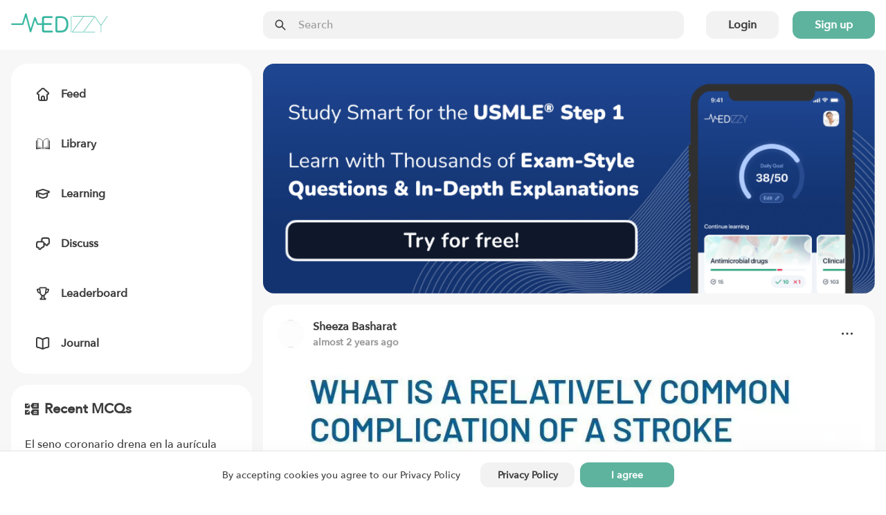

--- FILE ---
content_type: text/html; charset=utf-8
request_url: https://medizzy.com/feed/40401318
body_size: 12680
content:
<!DOCTYPE html><html lang="en"><head><meta charSet="utf-8"/><meta name="viewport" content="width=device-width"/><link rel="preload" as="image" imageSrcSet="/_next/image?url=%2F_next%2Fstatic%2Fmedia%2Flogo.274af511.png&amp;w=256&amp;q=75 1x, /_next/image?url=%2F_next%2Fstatic%2Fmedia%2Flogo.274af511.png&amp;w=384&amp;q=75 2x"/><title>Complication of Stroke - MEDizzy</title><meta name="robots" content="index,follow"/><meta name="description" content="Which answer fits the description?"/><meta property="og:title" content="Complication of Stroke - MEDizzy"/><meta property="og:description" content="Which answer fits the description?"/><meta property="og:url" content="https://medizzy.com/feed/40401318"/><meta property="og:type" content="article"/><meta property="og:image" content="https://cdn.medizzy.com/rQ9lU6TPUccnqSuQD5qc9oZ3QfY=/966x957/img/posts/670091d0-3b81-4193-8091-d03b81d193fe"/><meta property="og:image:width" content="966"/><meta property="og:image:height" content="957"/><link rel="canonical" href="https://medizzy.com/feed/40401318"/><link rel="preload" as="image" href="https://cdn.medizzy.com/2g3z5AnBg19PpXckOZHBDgmLcqo=/128x128/img/posts/815ff164-9c23-4280-9ff1-649c23528069"/><link rel="preload" as="image" href="https://cdn.medizzy.com/rQ9lU6TPUccnqSuQD5qc9oZ3QfY=/966x957/img/posts/670091d0-3b81-4193-8091-d03b81d193fe" imageSizes="(max-width: 1023px) 100vw, (max-width: 1365px) 60vw, 632px" imageSrcSet="https://cdn.medizzy.com/qSG3Rvkjmvxm8TObwV42XqfAlWs=/100x99/img/posts/670091d0-3b81-4193-8091-d03b81d193fe 100w, https://cdn.medizzy.com/7LNGzW7zzDmUgASceoToiKkyI3s=/300x297/img/posts/670091d0-3b81-4193-8091-d03b81d193fe 300w, https://cdn.medizzy.com/VQhSmWeKIzBiIM07713hqm3in1g=/680x674/img/posts/670091d0-3b81-4193-8091-d03b81d193fe 680w, https://cdn.medizzy.com/rQ9lU6TPUccnqSuQD5qc9oZ3QfY=/966x957/img/posts/670091d0-3b81-4193-8091-d03b81d193fe 966w"/><meta name="next-head-count" content="16"/><link rel="preconnect" href="https://api.medizzy.com"/><link rel="dns-prefetch" href="https://api.medizzy.com"/><link rel="preconnect" href="https://cdn.medizzy.com"/><link rel="dns-prefetch" href="https://cdn.medizzy.com"/><link rel="preload" href="/fonts/AvenirNext-Medium.woff2" as="font" crossorigin="anonymous" type="font/woff2"/><link rel="preload" href="/icons/common.svg" as="image"/><link rel="shortcut icon" href="/favicon.ico"/><meta name="theme-color" content="#ffffff"/><link rel="manifest" href="/manifest.json"/><meta name="apple-itunes-app" content="app-id=1152971881"/><link rel="preload" href="/_next/static/css/57e01b9691b06692.css" as="style"/><link rel="stylesheet" href="/_next/static/css/57e01b9691b06692.css" data-n-g=""/><link rel="preload" href="/_next/static/css/99804acb9def93b7.css" as="style"/><link rel="stylesheet" href="/_next/static/css/99804acb9def93b7.css" data-n-p=""/><noscript data-n-css=""></noscript><script defer="" nomodule="" src="/_next/static/chunks/polyfills-c67a75d1b6f99dc8.js"></script><script src="/_next/static/chunks/webpack-92c754b8f54d3fa2.js" defer=""></script><script src="/_next/static/chunks/framework-fd8364d81523c58f.js" defer=""></script><script src="/_next/static/chunks/main-e374db3689a53d17.js" defer=""></script><script src="/_next/static/chunks/pages/_app-a51da8be7555e1a5.js" defer=""></script><script src="/_next/static/chunks/7600-c1a799795d06e749.js" defer=""></script><script src="/_next/static/chunks/1112-2fa3c9d22e5c4336.js" defer=""></script><script src="/_next/static/chunks/4138-5cba4175c09e12fc.js" defer=""></script><script src="/_next/static/chunks/2667-48f81c9d143daf37.js" defer=""></script><script src="/_next/static/chunks/7796-d16b7a23d750ccfc.js" defer=""></script><script src="/_next/static/chunks/1766-fcf04df619ef4fce.js" defer=""></script><script src="/_next/static/chunks/8078-f178bfca8a71cd02.js" defer=""></script><script src="/_next/static/chunks/9138-fcea0e859e0f468a.js" defer=""></script><script src="/_next/static/chunks/1455-cfb61b792f1bd673.js" defer=""></script><script src="/_next/static/chunks/pages/feed/%5BpostId%5D-0fc53cf85aa77636.js" defer=""></script><script src="/_next/static/Jh9m9iBnF6vG7xi8y9bgE/_buildManifest.js" defer=""></script><script src="/_next/static/Jh9m9iBnF6vG7xi8y9bgE/_ssgManifest.js" defer=""></script></head><body class="sddd660"><div id="__next"><div class="_7362b50" data-is-open="false" data-is-loading="true"><div class="_1l9wrfn3 _1l9wrfn5 _1l9wrfn6 _1l9wrfnb "><span style="box-sizing:border-box;display:inline-block;overflow:hidden;width:initial;height:initial;background:none;opacity:1;border:0;margin:0;padding:0;position:relative;max-width:100%"><span style="box-sizing:border-box;display:block;width:initial;height:initial;background:none;opacity:1;border:0;margin:0;padding:0;max-width:100%"><img style="display:block;max-width:100%;width:initial;height:initial;background:none;opacity:1;border:0;margin:0;padding:0" alt="" aria-hidden="true" src="data:image/svg+xml,%3csvg%20xmlns=%27http://www.w3.org/2000/svg%27%20version=%271.1%27%20width=%27140%27%20height=%2728%27/%3e"/></span><img alt="MEDizzy" src="[data-uri]" decoding="async" data-nimg="intrinsic" class="_1h8j6gs0" style="position:absolute;top:0;left:0;bottom:0;right:0;box-sizing:border-box;padding:0;border:none;margin:auto;display:block;width:0;height:0;min-width:100%;max-width:100%;min-height:100%;max-height:100%"/><noscript><img alt="MEDizzy" srcSet="/_next/image?url=%2F_next%2Fstatic%2Fmedia%2Flogo.274af511.png&amp;w=256&amp;q=75 1x, /_next/image?url=%2F_next%2Fstatic%2Fmedia%2Flogo.274af511.png&amp;w=384&amp;q=75 2x" src="/_next/image?url=%2F_next%2Fstatic%2Fmedia%2Flogo.274af511.png&amp;w=384&amp;q=75" decoding="async" data-nimg="intrinsic" style="position:absolute;top:0;left:0;bottom:0;right:0;box-sizing:border-box;padding:0;border:none;margin:auto;display:block;width:0;height:0;min-width:100%;max-width:100%;min-height:100%;max-height:100%" class="_1h8j6gs0" loading="lazy"/></noscript></span></div><div class="_1l9wrfn3 _1l9wrfn5 _1l9wrfn6 _1l9wrfnb " data-spacing="10"><a class="_83muzs0 " href="/feed"><span class="_83muzs1"><svg class="_10d5pjn0 " data-fill="false" aria-hidden="true" focusable="false"><use xlink:href="/icons/common.svg#feed"></use></svg></span><span class="_1cadhqs1  " data-bold="true" data-clamped="false">Feed</span></a><a class="_83muzs0 " href="/library"><span class="_83muzs1"><svg class="_10d5pjn0 " data-fill="false" aria-hidden="true" focusable="false"><use xlink:href="/icons/common.svg#library"></use></svg></span><span class="_1cadhqs1  " data-bold="true" data-clamped="false">Library</span></a><a class="_83muzs0 " href="/learning"><span class="_83muzs1"><svg class="_10d5pjn0 " data-fill="false" aria-hidden="true" focusable="false"><use xlink:href="/icons/common.svg#learn"></use></svg></span><span class="_1cadhqs1  " data-bold="true" data-clamped="false">Learning</span></a><a class="_83muzs0 " href="/discussions"><span class="_83muzs1"><svg class="_10d5pjn0 " data-fill="false" aria-hidden="true" focusable="false"><use xlink:href="/icons/common.svg#discuss"></use></svg></span><span class="_1cadhqs1  " data-bold="true" data-clamped="false">Discuss</span></a><a class="_83muzs0 " href="/leaderboard"><span class="_83muzs1"><svg class="_10d5pjn0 " data-fill="false" aria-hidden="true" focusable="false"><use xlink:href="/icons/common.svg#leaderboard"></use></svg></span><span class="_1cadhqs1  " data-bold="true" data-clamped="false">Leaderboard</span></a><a class="_83muzs0 " target="_blank" rel="noopener noreferrer" href="https://journal.medizzy.com/?utm_source=medizzy&amp;utm_medium=cpc&amp;utm_campaign=menu&amp;utm_id=self_promotion"><span class="_83muzs1"><svg class="_10d5pjn0 " data-fill="false" aria-hidden="true" focusable="false"><use xlink:href="/icons/common.svg#journal"></use></svg></span><span class="_1cadhqs1  " data-bold="true" data-clamped="false">Journal</span></a></div><button class="_83muzs0 "><span class="_83muzs1"><svg class="_10d5pjn0 " data-fill="false" aria-hidden="true" focusable="false"><use xlink:href="/icons/common.svg#signout"></use></svg></span><span class="_1cadhqs1  " data-bold="true" data-clamped="false">Sign in</span></button></div><div id="off-canvas-page-wrapper" class="_1glv2gy2" data-has-navbar="true" data-has-subnavbar="false" data-is-open="false"><div class="kxif5v7" style="--kxif5v0:block;--kxif5v1:false;--kxif5v2:false;--kxif5v3:false;--kxif5v4:false;--kxif5v5:false;--kxif5v6:false;right:0"><div class="_6gb2nv0 kxif5v8"><div class="_1m0ttfb0"><div class="_1m0ttfb1"><a href="/feed"><span style="box-sizing:border-box;display:inline-block;overflow:hidden;width:initial;height:initial;background:none;opacity:1;border:0;margin:0;padding:0;position:relative;max-width:100%"><span style="box-sizing:border-box;display:block;width:initial;height:initial;background:none;opacity:1;border:0;margin:0;padding:0;max-width:100%"><img style="display:block;max-width:100%;width:initial;height:initial;background:none;opacity:1;border:0;margin:0;padding:0" alt="" aria-hidden="true" src="data:image/svg+xml,%3csvg%20xmlns=%27http://www.w3.org/2000/svg%27%20version=%271.1%27%20width=%27140%27%20height=%2728%27/%3e"/></span><img alt="MEDizzy" srcSet="/_next/image?url=%2F_next%2Fstatic%2Fmedia%2Flogo.274af511.png&amp;w=256&amp;q=75 1x, /_next/image?url=%2F_next%2Fstatic%2Fmedia%2Flogo.274af511.png&amp;w=384&amp;q=75 2x" src="/_next/image?url=%2F_next%2Fstatic%2Fmedia%2Flogo.274af511.png&amp;w=384&amp;q=75" decoding="async" data-nimg="intrinsic" class="_1m0ttfb2" style="position:absolute;top:0;left:0;bottom:0;right:0;box-sizing:border-box;padding:0;border:none;margin:auto;display:block;width:0;height:0;min-width:100%;max-width:100%;min-height:100%;max-height:100%"/></span></a></div><div class="_1m0ttfb5"><div class="_1z0o3mc2 " style="--_1z0o3mc0:50px;--_1z0o3mc1:calc(var(--space-base) * 4)"><div class="uo16580 " data-left="true" data-right="false" data-passthrough="true"><svg class="_10d5pjn0 " data-fill="false" aria-hidden="true" focusable="false"><use xlink:href="/icons/common.svg#search"></use></svg></div><input class="ftoq2d0 ftoq2d7 ftoq2d2 " readonly="" placeholder="Search"/></div></div><div class="_1l9wrfn3 _1l9wrfn4 _1l9wrfn6 _1l9wrfnb _1m0ttfb3" data-spacing="5"><button class="_17cgw260 _17cgw26h _17cgw268 ">Login</button><button class="_17cgw260 _17cgw26h _17cgw265 ">Sign up</button></div><button class="_17cgw260 _17cgw26h _17cgw26d _1m0ttfb9">Sign in</button><div class="_1m0ttfb4"><button class="_17cgw260 _17cgw26h _17cgw26b " data-icon-button="true" title="Toggle menu"><svg class="_10d5pjn0 " data-fill="false" aria-hidden="true" focusable="false"><use xlink:href="/icons/common.svg#menu"></use></svg></button></div></div></div></div><div class="_11xp89i1 " style="--_11xp89i0:var(--sddd66j)"><div class="_6gb2nv0 _1gsv9qo2"><div class="_1gsv9qo0"><div class="_1j4dqzr0"><div class="_1j4dqzr1"><nav class="j3mz1q0 "><ul class="_1l9wrfn3 _1l9wrfn5 _1l9wrfn6 _1l9wrfnb my4gpi1" data-spacing="6"><li class="dvupte0" data-active="false"><a class="_1l9wrfn3 _1l9wrfn4 _1l9wrfn6 _1l9wrfnb ie87wf0" data-spacing="4" href="/feed"><svg class="_10d5pjn0 " data-fill="false" aria-hidden="true" focusable="false" font-size="20px"><use xlink:href="/icons/common.svg#feed"></use></svg><span class="_1cadhqs1  " data-clamped="false">Feed</span></a></li><li class="dvupte0" data-active="false"><a class="_1l9wrfn3 _1l9wrfn4 _1l9wrfn6 _1l9wrfnb ie87wf0" data-spacing="4" href="/library"><svg class="_10d5pjn0 " data-fill="false" aria-hidden="true" focusable="false" font-size="20px"><use xlink:href="/icons/common.svg#library"></use></svg><span class="_1cadhqs1  " data-clamped="false">Library</span></a></li><li class="dvupte0" data-active="false"><a class="_1l9wrfn3 _1l9wrfn4 _1l9wrfn6 _1l9wrfnb ie87wf0" data-spacing="4" href="/learning"><svg class="_10d5pjn0 " data-fill="false" aria-hidden="true" focusable="false" font-size="20px"><use xlink:href="/icons/common.svg#learn"></use></svg><span class="_1cadhqs1  " data-clamped="false">Learning</span></a></li><li class="dvupte0" data-active="false"><a class="_1l9wrfn3 _1l9wrfn4 _1l9wrfn6 _1l9wrfnb ie87wf0" data-spacing="4" href="/discussions"><svg class="_10d5pjn0 " data-fill="false" aria-hidden="true" focusable="false" font-size="20px"><use xlink:href="/icons/common.svg#discuss"></use></svg><span class="_1cadhqs1  " data-clamped="false">Discuss</span></a></li><li class="dvupte0" data-active="false"><a class="_1l9wrfn3 _1l9wrfn4 _1l9wrfn6 _1l9wrfnb ie87wf0" data-spacing="4" href="/leaderboard"><svg class="_10d5pjn0 " data-fill="false" aria-hidden="true" focusable="false" font-size="20px"><use xlink:href="/icons/common.svg#leaderboard"></use></svg><span class="_1cadhqs1  " data-clamped="false">Leaderboard</span></a></li><li class="dvupte0"><a class="_1l9wrfn3 _1l9wrfn4 _1l9wrfn6 _1l9wrfnb ie87wf0" data-spacing="4" target="_blank" rel="noopener noreferrer" href="https://journal.medizzy.com/?utm_source=medizzy&amp;utm_medium=cpc&amp;utm_campaign=menu&amp;utm_id=self_promotion"><svg class="_10d5pjn0 " data-fill="false" aria-hidden="true" focusable="false" font-size="20px"><use xlink:href="/icons/common.svg#journal"></use></svg><span class="_1cadhqs1  " data-clamped="false">Journal</span></a></li></ul></nav></div></div><div class="_1gsv9qo1" data-single-column="false"><a href="https://usmle.medizzy.com?utm_source=medizzy-website&amp;utm_medium=feed-banner&amp;utm_campaign=website-promo" rel="noopener noreferrer" class="_1mtg4p10"><img src="/images/usmle/mobile.png" class="_1mtg4p11"/></a><div class="_1l9wrfn3 _1l9wrfn5 _1l9wrfn6 _1l9wrfnb " data-spacing="8"><div class="j3mz1q0 _9iuq1g0 "><div class="_1l9wrfn3 _1l9wrfn5 _1l9wrfn6 _1l9wrfnb _9iuq1g2" data-spacing="6"><div class="_1l9wrfn3 _1l9wrfn4 _1l9wrfn6 _1l9wrfnb " data-spacing="0"><div class="_1l9wrfn3 _1l9wrfn4 _1l9wrfn6 _1l9wrfnb l41ndw0" data-spacing="2"><div class="_1l9wrfn3 _1l9wrfn4 _1l9wrfn6 _1l9wrfnb _2b2c8g0 " data-spacing="3"><a rel="nofollow" href="/users/23445481" class="_36g47f0 _36g47f3 "><img src="https://cdn.medizzy.com/2g3z5AnBg19PpXckOZHBDgmLcqo=/128x128/img/posts/815ff164-9c23-4280-9ff1-649c23528069" class="_36g47f7" alt="Sheeza Basharat" loading="eager"/></a><div class="_2b2c8g2"><div class="_1l9wrfn3 _1l9wrfn5 _1l9wrfn6 _1l9wrfnb "><a class="_1cadhqs1  " data-bold="true" data-clamped="true" style="--_1cadhqs0:1" rel="nofollow" href="/users/23445481">Sheeza Basharat</a><span class="_1cadhqs1  _2b2c8g1 undefined" data-clamped="false">almost 2 years ago</span></div></div></div><button class="_17cgw260 _17cgw26h _17cgw26b " data-icon-button="true"><svg class="_10d5pjn0 " data-fill="false" aria-hidden="true" focusable="false"><use xlink:href="/icons/common.svg#dots-horizontal"></use></svg></button></div></div><div class="_12auhyp1 _10ow30i0" style="--_12auhyp0:calc(0.9911764705882353 * 100%)"><div class="_12auhyp2 "><img alt="Complication of Stroke" src="https://cdn.medizzy.com/VQhSmWeKIzBiIM07713hqm3in1g=/680x674/img/posts/670091d0-3b81-4193-8091-d03b81d193fe" class="_1ir0y030" loading="eager" data-blured="false" srcSet="https://cdn.medizzy.com/qSG3Rvkjmvxm8TObwV42XqfAlWs=/100x99/img/posts/670091d0-3b81-4193-8091-d03b81d193fe 100w, https://cdn.medizzy.com/7LNGzW7zzDmUgASceoToiKkyI3s=/300x297/img/posts/670091d0-3b81-4193-8091-d03b81d193fe 300w, https://cdn.medizzy.com/VQhSmWeKIzBiIM07713hqm3in1g=/680x674/img/posts/670091d0-3b81-4193-8091-d03b81d193fe 680w, https://cdn.medizzy.com/rQ9lU6TPUccnqSuQD5qc9oZ3QfY=/966x957/img/posts/670091d0-3b81-4193-8091-d03b81d193fe 966w" sizes="(max-width: 1023px) 100vw, (max-width: 1365px) 60vw, 632px"/></div></div><h2 class="_1cadhqs1  _13wry4v0 _9iuq1g1" data-bold="true" data-clamped="false"><span class="_1cadhqs1  " data-clamped="false">Complication of Stroke</span></h2><p class="_1cadhqs1  _13wry4v0 _9iuq1g3" data-clamped="false">Which answer fits the description?</p><div class="_115ji7h1 undefined" style="--_115ji7h0:2"><a rel="nofollow" href="/tag/general" class="_1orthig0 _1orthig5 _1orthig2 "><span class="_1cadhqs1  _1orthig6" data-clamped="false" data-left-element="false" data-right-element="false">General</span></a><a rel="nofollow" href="/tag/stroke" class="_1orthig0 _1orthig5 _1orthig2 "><span class="_1cadhqs1  _1orthig6" data-clamped="false" data-left-element="false" data-right-element="false">Stroke</span></a><a rel="nofollow" href="/tag/complications" class="_1orthig0 _1orthig5 _1orthig2 "><span class="_1cadhqs1  _1orthig6" data-clamped="false" data-left-element="false" data-right-element="false">Complications</span></a></div><div class="_1l9wrfn3 _1l9wrfn4 _1l9wrfn6 _1l9wrfnb wglwhj0 wglwhj1"><div class="_1l9wrfn3 _1l9wrfn4 _1l9wrfn6 _1l9wrfnb " data-spacing="4"><a class="_17cgw260 _17cgw26k _17cgw26b w9h7xi0 wglwhj4" data-disabled="false" data-loading="false" data-liked="false"><span class="_17cgw262 _17cgw261"><svg class="_10d5pjn0 " data-fill="false" aria-hidden="true" focusable="false"><use xlink:href="/icons/common.svg#pulse"></use></svg></span>0</a><button class="_17cgw260 _17cgw26k _17cgw26b wglwhj3 wglwhj4" data-disabled="false"><span class="_17cgw262 _17cgw261"><svg class="_10d5pjn0 " data-fill="false" aria-hidden="true" focusable="false"><use xlink:href="/icons/common.svg#comment"></use></svg></span>0</button><button class="_17cgw260 _17cgw26k _17cgw26b w9h7xi0 wglwhj4" data-disabled="false"><span class="_17cgw262 _17cgw261"><svg class="_10d5pjn0 " data-fill="false" aria-hidden="true" focusable="false"><use xlink:href="/icons/common.svg#favorite"></use></svg></span>0</button></div><button class="_17cgw260 _17cgw26h _17cgw26b " data-disabled="false" data-icon-button="true" title="Share post"><svg class="_10d5pjn0 " data-fill="false" aria-hidden="true" focusable="false"><use xlink:href="/icons/common.svg#share"></use></svg></button></div></div></div><div class="_1l9wrfn3 _1l9wrfn5 _1l9wrfn6 _1l9wrfnb " data-spacing="4"><div class="_1l9wrfn3 _1l9wrfn5 _1l9wrfn6 _1l9wrfnb " data-spacing="4"><div class="_1l9wrfn3 _1l9wrfn5 _1l9wrfn6 _1l9wrfnb fo9uuv0" data-spacing="4" id="comments"><span class="_1cadhqs1  fo9uuv1" data-bold="true" data-clamped="false">Other comments</span><span class="_1cadhqs1  " data-clamped="false"><span class="_1cadhqs1  fo9uuv3" data-underline="true" data-clamped="false">Sign in</span> <!-- -->to post comments. You don&#x27;t have an account?<!-- --> <span class="_1cadhqs1  fo9uuv3" data-underline="true" data-clamped="false">Sign up now!</span></span><hr class="_17di5p60 _10wu16p0 fo9uuv2"/></div></div></div><div class="_1l9wrfn3 _1l9wrfn5 _1l9wrfn6 _1l9wrfnb " data-spacing="4"><span class="_1cadhqs1  vlswd0" data-bold="true" data-clamped="false">Related posts</span><hr class="_17di5p60 _10wu16p0 undefined"/><div class="_1l9wrfn3 _1l9wrfn5 _1l9wrfn6 _1l9wrfnb " data-spacing="3"><a class="j3mz1q0 " href="/feed/41442870">Overactive Bladder</a><a class="j3mz1q0 " href="/feed/41442874">Nonvalvular AF</a><a class="j3mz1q0 " href="/feed/41442881">Types of Antibodies</a><a class="j3mz1q0 " href="/feed/41443349">Rovsing Sign</a><a class="j3mz1q0 " href="/feed/41443350">Cholelithiasis Treatment</a><a class="j3mz1q0 " href="/feed/41443356">Erythema Multiforme</a><a class="j3mz1q0 " href="/feed/41443358">Erythema Multiforme Causes</a><a class="j3mz1q0 " href="/feed/41443359">Erythema Multiforme Treatment</a><a class="j3mz1q0 " href="/feed/41443360">Erythema Nodosum</a><a class="j3mz1q0 " href="/feed/41443361">Erythema Migrans</a></div></div></div></div><div class="_8mw24s2"><div class="_8mw24s3" data-auth="false" data-feed="false"><a href="https://usmle.medizzy.com?utm_source=medizzy-website&amp;utm_medium=feed-banner&amp;utm_campaign=website-promo" rel="noopener noreferrer" class="_1la4o5r0"><img src="/images/usmle/desktop.png"/></a><div class="_1l9wrfn3 _1l9wrfn5 _1l9wrfn6 _1l9wrfnb " data-spacing="4"><div class="j3mz1q0 "><div class="_1l9wrfn3 _1l9wrfn5 _1l9wrfn6 _1l9wrfnb " data-spacing="6"><h3 class="_1l9wrfn3 _1l9wrfn4 _1l9wrfn7 _1l9wrfnb _3gj46b1" data-spacing="2"><svg class="_10d5pjn0 " data-fill="false" aria-hidden="true" focusable="false"><use xlink:href="/icons/common.svg#mcq"></use></svg><span class="_1cadhqs1  " data-clamped="false">Recent MCQs</span></h3><div class="_1l9wrfn3 _1l9wrfn5 _1l9wrfn6 _1l9wrfnb " data-spacing="5"><span aria-live="polite" aria-busy="true"><span class="react-loading-skeleton  " style="--base-color:var(--sddd66l);--highlight-color:var(--sddd66j)">‌</span><br/><span class="react-loading-skeleton  " style="--base-color:var(--sddd66l);--highlight-color:var(--sddd66j)">‌</span><br/></span><hr class="_17di5p60 _10wu16p0 undefined"/><span aria-live="polite" aria-busy="true"><span class="react-loading-skeleton  " style="--base-color:var(--sddd66l);--highlight-color:var(--sddd66j)">‌</span><br/><span class="react-loading-skeleton  " style="--base-color:var(--sddd66l);--highlight-color:var(--sddd66j)">‌</span><br/></span><hr class="_17di5p60 _10wu16p0 undefined"/><span aria-live="polite" aria-busy="true"><span class="react-loading-skeleton  " style="--base-color:var(--sddd66l);--highlight-color:var(--sddd66j)">‌</span><br/><span class="react-loading-skeleton  " style="--base-color:var(--sddd66l);--highlight-color:var(--sddd66j)">‌</span><br/></span><hr class="_17di5p60 _10wu16p0 undefined"/><span aria-live="polite" aria-busy="true"><span class="react-loading-skeleton  " style="--base-color:var(--sddd66l);--highlight-color:var(--sddd66j)">‌</span><br/><span class="react-loading-skeleton  " style="--base-color:var(--sddd66l);--highlight-color:var(--sddd66j)">‌</span><br/></span><hr class="_17di5p60 _10wu16p0 undefined"/><span aria-live="polite" aria-busy="true"><span class="react-loading-skeleton  " style="--base-color:var(--sddd66l);--highlight-color:var(--sddd66j)">‌</span><br/><span class="react-loading-skeleton  " style="--base-color:var(--sddd66l);--highlight-color:var(--sddd66j)">‌</span><br/></span></div><a class="_17cgw260 _17cgw26h _17cgw268 " href="/learning">Show more MCQs</a></div></div><div class="j3mz1q0 "><div class="_1l9wrfn3 _1l9wrfn5 _1l9wrfn6 _1l9wrfnb " data-spacing="6"><h3 class="_1l9wrfn3 _1l9wrfn4 _1l9wrfn7 _1l9wrfnb na3wbs1" data-spacing="2"><svg class="_10d5pjn0 " data-fill="false" aria-hidden="true" focusable="false"><use xlink:href="/icons/common.svg#flashcards"></use></svg><span class="_1cadhqs1  " data-clamped="false">Recent flashcard sets</span></h3><div class="_1l9wrfn3 _1l9wrfn5 _1l9wrfn6 _1l9wrfnb " data-spacing="5"><span aria-live="polite" aria-busy="true"><span class="react-loading-skeleton  " style="--base-color:var(--sddd66l);--highlight-color:var(--sddd66j)">‌</span><br/><span class="react-loading-skeleton  " style="--base-color:var(--sddd66l);--highlight-color:var(--sddd66j)">‌</span><br/></span><hr class="_17di5p60 _10wu16p0 undefined"/><span aria-live="polite" aria-busy="true"><span class="react-loading-skeleton  " style="--base-color:var(--sddd66l);--highlight-color:var(--sddd66j)">‌</span><br/><span class="react-loading-skeleton  " style="--base-color:var(--sddd66l);--highlight-color:var(--sddd66j)">‌</span><br/></span><hr class="_17di5p60 _10wu16p0 undefined"/><span aria-live="polite" aria-busy="true"><span class="react-loading-skeleton  " style="--base-color:var(--sddd66l);--highlight-color:var(--sddd66j)">‌</span><br/><span class="react-loading-skeleton  " style="--base-color:var(--sddd66l);--highlight-color:var(--sddd66j)">‌</span><br/></span><hr class="_17di5p60 _10wu16p0 undefined"/><span aria-live="polite" aria-busy="true"><span class="react-loading-skeleton  " style="--base-color:var(--sddd66l);--highlight-color:var(--sddd66j)">‌</span><br/><span class="react-loading-skeleton  " style="--base-color:var(--sddd66l);--highlight-color:var(--sddd66j)">‌</span><br/></span><hr class="_17di5p60 _10wu16p0 undefined"/><span aria-live="polite" aria-busy="true"><span class="react-loading-skeleton  " style="--base-color:var(--sddd66l);--highlight-color:var(--sddd66j)">‌</span><br/><span class="react-loading-skeleton  " style="--base-color:var(--sddd66l);--highlight-color:var(--sddd66j)">‌</span><br/></span></div><a class="_17cgw260 _17cgw26h _17cgw268 " href="/learning">Show more flashcards</a></div></div></div></div></div></div></div><footer><section class="bi46yp1 bi46yp2 bi46yp5 "><div class="_6gb2nv0 _1jaecvq0"><div class="_1l9wrfn3 _1l9wrfn5 _1l9wrfn8 _1l9wrfnb " data-spacing="8"><h4 class="_1cadhqs1  _1035pck0" data-bold="true" data-clamped="false">About</h4><div class="_1l9wrfn3 _1l9wrfn5 _1l9wrfn6 _1l9wrfnb " data-spacing="5"><a class="_1cadhqs1  " data-clamped="false" href="/">Home</a><a class="_1cadhqs1  " data-clamped="false" href="/about">About</a><a class="_1cadhqs1  " data-clamped="false" href="/partners">Partners</a><a class="_1cadhqs1  " data-clamped="false" href="/pharma-and-medtech">For Pharma &amp; Medtech</a><a class="_1cadhqs1  " data-clamped="false" href="/medical-universities">For medical universities</a><a class="_1cadhqs1  " data-clamped="false" href="/ambassadors">Ambassadors</a><a class="_1cadhqs1  " data-clamped="false" rel="noopener noreferrer" target="_blank" href="https://journal.medizzy.com/?utm_source=medizzy&amp;utm_medium=cpc&amp;utm_campaign=footer&amp;utm_id=self_promotion">Journal MEDizzy</a></div></div><div class="_1l9wrfn3 _1l9wrfn5 _1l9wrfn8 _1l9wrfnb " data-spacing="8"><h4 class="_1cadhqs1  _1035pck0" data-bold="true" data-clamped="false">Legal</h4><div class="_1l9wrfn3 _1l9wrfn5 _1l9wrfn6 _1l9wrfnb " data-spacing="5"><a class="_1cadhqs1  " data-clamped="false" href="/terms">Terms of use</a><a class="_1cadhqs1  " data-clamped="false" href="/privacy">Privacy policy</a><a class="_1cadhqs1  " data-clamped="false" href="/data-deletion">Data deletion</a></div></div><div class="_1l9wrfn3 _1l9wrfn5 _1l9wrfn8 _1l9wrfnb " data-spacing="8"><h4 class="_1cadhqs1  _1035pck0" data-bold="true" data-clamped="false">App download</h4><div class="_1l9wrfn3 _1l9wrfn5 _1l9wrfn6 _1l9wrfnb " data-spacing="5"><a class="_1cadhqs1  " data-clamped="false" href="https://apps.apple.com/pl/app/medizzy-medical-community/id1152971881" target="_blank" rel="noopener noreferrer nofollow">iOS</a><a class="_1cadhqs1  " data-clamped="false" href="https://play.google.com/store/apps/details?id=com.medizzy.android" target="_blank" rel="noopener noreferrer nofollow">Android</a></div></div><div class="_1l9wrfn3 _1l9wrfn5 _1l9wrfn8 _1l9wrfnb " data-spacing="8"><h4 class="_1cadhqs1  _1035pck0" data-bold="true" data-clamped="false">Contact</h4><div class="_1l9wrfn3 _1l9wrfn5 _1l9wrfn6 _1l9wrfnb " data-spacing="5"><div class="_1jaecvq1"><span class="_1cadhqs1  " data-clamped="false">MEDizzy LTD</span><span class="_1cadhqs1  " data-clamped="false">Uxbridge Road</span><span class="_1cadhqs1  " data-clamped="false">W5 5TH London, UK</span></div><a class="_1cadhqs1  " data-clamped="false" href="mailto:contact@medizzy.com">contact@medizzy.com</a><div><span style="box-sizing:border-box;display:inline-block;overflow:hidden;width:initial;height:initial;background:none;opacity:1;border:0;margin:0;padding:0;position:relative;max-width:100%"><span style="box-sizing:border-box;display:block;width:initial;height:initial;background:none;opacity:1;border:0;margin:0;padding:0;max-width:100%"><img style="display:block;max-width:100%;width:initial;height:initial;background:none;opacity:1;border:0;margin:0;padding:0" alt="" aria-hidden="true" src="data:image/svg+xml,%3csvg%20xmlns=%27http://www.w3.org/2000/svg%27%20version=%271.1%27%20width=%27228%27%20height=%2778%27/%3e"/></span><img src="[data-uri]" decoding="async" data-nimg="intrinsic" style="position:absolute;top:0;left:0;bottom:0;right:0;box-sizing:border-box;padding:0;border:none;margin:auto;display:block;width:0;height:0;min-width:100%;max-width:100%;min-height:100%;max-height:100%;background-size:cover;background-position:0% 0%;filter:blur(20px);background-image:url(&quot;[data-uri]&quot;)"/><noscript><img srcSet="/_next/image?url=%2F_next%2Fstatic%2Fmedia%2Fentrepreneurs.dc3b4101.png&amp;w=256&amp;q=75 1x, /_next/image?url=%2F_next%2Fstatic%2Fmedia%2Fentrepreneurs.dc3b4101.png&amp;w=640&amp;q=75 2x" src="/_next/image?url=%2F_next%2Fstatic%2Fmedia%2Fentrepreneurs.dc3b4101.png&amp;w=640&amp;q=75" decoding="async" data-nimg="intrinsic" style="position:absolute;top:0;left:0;bottom:0;right:0;box-sizing:border-box;padding:0;border:none;margin:auto;display:block;width:0;height:0;min-width:100%;max-width:100%;min-height:100%;max-height:100%" loading="lazy"/></noscript></span></div></div></div></div></section></footer></div><div class="_1mk6ne00" data-is-hidden="false" style="right:0"><div class="_1l9wrfn3 _1l9wrfn4 _1l9wrfn6 _1l9wrfnb y6uskr0"><a class="_19ony380 " data-active="false" href="/feed"><svg class="_10d5pjn0 " data-fill="false" aria-hidden="true" focusable="false"><use xlink:href="/icons/common.svg#feed"></use></svg><span class="_1cadhqs1  _19ony381" data-bold="true" data-clamped="false">Feed</span></a><a class="_19ony380 " data-active="false" href="/learning"><svg class="_10d5pjn0 " data-fill="false" aria-hidden="true" focusable="false"><use xlink:href="/icons/common.svg#learn"></use></svg><span class="_1cadhqs1  _19ony381" data-bold="true" data-clamped="false">Learn</span></a><div class="_19ony380 "><span class="y6uskr1"><svg class="_10d5pjn0 " data-fill="false" aria-hidden="true" focusable="false"><use xlink:href="/icons/common.svg#plus"></use></svg></span><span class="_1cadhqs1  _19ony381" data-bold="true" data-clamped="false">Add</span></div><div class="_19ony380 "><svg class="_10d5pjn0 " data-fill="false" aria-hidden="true" focusable="false"><use xlink:href="/icons/common.svg#search"></use></svg><span class="_1cadhqs1  _19ony381" data-bold="true" data-clamped="false">Search</span></div><a class="_19ony380 " data-active="false" href="/discussions"><svg class="_10d5pjn0 " data-fill="false" aria-hidden="true" focusable="false"><use xlink:href="/icons/common.svg#discuss"></use></svg><span class="_1cadhqs1  _19ony381" data-bold="true" data-clamped="false">Discuss</span></a></div></div></div></div><script id="__NEXT_DATA__" type="application/json">{"props":{"pageProps":{"post":{"sections":[],"self":"/posts/general/40401318/complication-of-stroke","tagsCount":3,"owner":{"id":23445481,"name":"Sheeza Basharat","avatarUrl":"https://cdn.medizzy.com/2g3z5AnBg19PpXckOZHBDgmLcqo=/128x128/img/posts/815ff164-9c23-4280-9ff1-649c23528069","username":"SheezaBasharat","numberOfPosts":11082,"level":{"level":"pro","score":3},"alltimeActivityPoints":20163,"alltimeRankingPoints":20163},"id":40401318,"created":"2024-03-20T09:38:03.680+0000","updated":"2024-03-20T09:38:06.020+0000","title":"Complication of Stroke","description":"Which answer fits the description?","userDescription":"","tags":[{"id":1653,"name":"STROKE","displayName":"Stroke","slug":"stroke","count":277,"category":false},{"id":12803,"name":"COMPLICATIONS","displayName":"Complications","slug":"complications","count":186,"category":false},{"id":37822,"name":"GENERAL","displayName":"General","slug":"general","count":10373,"category":false}],"status":"WAITING","sensitive":false,"refreshed":"2024-03-20T09:38:03.680317Z","ranking":100,"timeRanking":100,"likesCount":0,"commentsCount":0,"favouritesCount":0,"category":{"id":3,"name":"General","thumbnailUrl":"https://s3-eu-west-1.amazonaws.com/medizzy-dev-bucket/img/categories_thumb/ic_category_general.png"},"url":"https://cdn.medizzy.com/gkPhHXIgaiOPKPXe-B1aVshgGYo=/img/posts/670091d0-3b81-4193-8091-d03b81d193fe","thumbnailUrl":"https://cdn.medizzy.com/aEzBU6l_q0is68XmOte94i4hT1k=/800x793/img/posts/670091d0-3b81-4193-8091-d03b81d193fe","thumbWidth":800,"thumbHeight":793,"image":{"url":"https://cdn.medizzy.com/rQ9lU6TPUccnqSuQD5qc9oZ3QfY=/966x957/img/posts/670091d0-3b81-4193-8091-d03b81d193fe","width":966,"height":957,"blurhash":"UbQTAdIU~q%MM{oexuWV%NazDiRjxuayM{WB","presets":[{"name":"xsmall","url":"https://cdn.medizzy.com/qSG3Rvkjmvxm8TObwV42XqfAlWs=/100x99/img/posts/670091d0-3b81-4193-8091-d03b81d193fe","width":100,"height":99},{"name":"small","url":"https://cdn.medizzy.com/7LNGzW7zzDmUgASceoToiKkyI3s=/300x297/img/posts/670091d0-3b81-4193-8091-d03b81d193fe","width":300,"height":297},{"name":"medium","url":"https://cdn.medizzy.com/VQhSmWeKIzBiIM07713hqm3in1g=/680x674/img/posts/670091d0-3b81-4193-8091-d03b81d193fe","width":680,"height":674}]},"type":"PhotoPost"},"comments":{"content":[],"page":{"size":10,"totalElements":0,"totalPages":0,"number":0}},"related":{"posts":[{"sections":[],"tagsCount":3,"owner":{"id":23445481,"name":"Sheeza Basharat","avatarUrl":"https://cdn.medizzy.com/2g3z5AnBg19PpXckOZHBDgmLcqo=/128x128/img/posts/815ff164-9c23-4280-9ff1-649c23528069","username":"SheezaBasharat","numberOfPosts":11082,"level":{"level":"pro","score":3},"alltimeActivityPoints":20163,"alltimeRankingPoints":20163},"id":41442870,"created":"2026-01-01T17:02:15.377+0000","updated":"2026-01-08T13:03:21.289+0000","title":"Overactive Bladder","description":"Overactive bladder (OAB) is a common condition marked by a sudden, frequent, and urgent need to urinate, often leading to accidents (urgency incontinence) and frequent nighttime urination (nocturia), significantly affecting quality of life. Causes include nerve problems, infections, excess caffeine/alcohol, constipation, or menopause, though sometimes the cause is unknown. Treatments range from behavioral changes (bladder training, Kegels, diet modification, weight loss) to medications, Botox injections, or surgery, and it's crucial to see a doctor to rule out other issues like UTIs or diabetes.","userDescription":"","tags":[{"id":5607,"name":"BLADDER","displayName":"Bladder","slug":"bladder","count":122,"category":false},{"id":36952707,"name":"OVERACTIVE","displayName":"Overactive","slug":"overactive","count":7,"category":false},{"id":37822,"name":"GENERAL","displayName":"General","slug":"general","count":10373,"category":false}],"status":"WAITING","sensitive":false,"refreshed":"2026-01-08T13:03:21.288022Z","ranking":100,"timeRanking":100,"likesCount":0,"commentsCount":0,"favouritesCount":0,"category":{"id":4,"name":"Learning Materials","thumbnailUrl":"https://s3-eu-west-1.amazonaws.com/medizzy-dev-bucket/img/categories_thumb/ic_category_learning.png"},"url":"https://cdn.medizzy.com/KEVhivKNtGPYN1MQPXpAIV3bPGE=/img/posts/320ebbcf-7400-434d-8ebb-cf7400834dce","thumbnailUrl":"https://cdn.medizzy.com/SbDpAZyMI3uxZH5fZpAQxWWmJdo=/800x959/img/posts/320ebbcf-7400-434d-8ebb-cf7400834dce","thumbWidth":800,"thumbHeight":959,"image":{"url":"https://cdn.medizzy.com/yjyd9Oa8dy9Gsb-Odr-yPCE-4GM=/944x1132/img/posts/320ebbcf-7400-434d-8ebb-cf7400834dce","width":944,"height":1132,"blurhash":"UARfIKAB^Q.n:5TJY6R9-rvgO-PTqFQSfNu3","presets":[{"name":"xsmall","url":"https://cdn.medizzy.com/7zOIPBw9mcDZKZOyTpTFJVqZGrA=/100x120/img/posts/320ebbcf-7400-434d-8ebb-cf7400834dce","width":100,"height":120},{"name":"small","url":"https://cdn.medizzy.com/w79-YS5FGMzDJKwvw8cZ8CeNfik=/300x360/img/posts/320ebbcf-7400-434d-8ebb-cf7400834dce","width":300,"height":360},{"name":"medium","url":"https://cdn.medizzy.com/LsVNq4dxJyUwpbAIk6w1o7lK1z4=/680x815/img/posts/320ebbcf-7400-434d-8ebb-cf7400834dce","width":680,"height":815}]},"type":"PhotoPost"},{"sections":[],"tagsCount":3,"owner":{"id":23445481,"name":"Sheeza Basharat","avatarUrl":"https://cdn.medizzy.com/2g3z5AnBg19PpXckOZHBDgmLcqo=/128x128/img/posts/815ff164-9c23-4280-9ff1-649c23528069","username":"SheezaBasharat","numberOfPosts":11082,"level":{"level":"pro","score":3},"alltimeActivityPoints":20163,"alltimeRankingPoints":20163},"id":41442874,"created":"2026-01-01T17:04:22.369+0000","updated":"2026-01-08T13:03:24.099+0000","title":"Nonvalvular AF","description":"Nonvalvular Atrial Fibrillation (NVAF) is an irregular heart rhythm (atrial fibrillation) that happens when there are no significant heart valve problems, like mitral stenosis or mechanical heart valves. Instead, NVAF stems from other causes like high blood pressure, heart failure, sleep apnea, aging, or genetics, leading to chaotic electrical signals in the heart's upper chambers, increasing stroke risk, and requiring different blood thinners (like NOACs/DOACs) than valvular AF.","userDescription":"","tags":[{"id":41442873,"name":"NONVALVULAR","displayName":"Nonvalvular","slug":"nonvalvular","count":2,"category":false},{"id":1200380,"name":"AFIB","displayName":"Afib","slug":"afib","count":12,"category":false},{"id":37822,"name":"GENERAL","displayName":"General","slug":"general","count":10373,"category":false}],"status":"WAITING","sensitive":false,"refreshed":"2026-01-08T13:03:24.097975Z","ranking":100,"timeRanking":100,"likesCount":0,"commentsCount":0,"favouritesCount":0,"category":{"id":4,"name":"Learning Materials","thumbnailUrl":"https://s3-eu-west-1.amazonaws.com/medizzy-dev-bucket/img/categories_thumb/ic_category_learning.png"},"url":"https://cdn.medizzy.com/U1N7-PdkdYwFWM00ekWelJ2dl9s=/img/posts/ecd6a786-1f40-4fb2-96a7-861f40dfb27f","thumbnailUrl":"https://cdn.medizzy.com/XllGbmJMOqnhZAPe1nwu815bcn0=/800x476/img/posts/ecd6a786-1f40-4fb2-96a7-861f40dfb27f","thumbWidth":800,"thumbHeight":476,"image":{"url":"https://cdn.medizzy.com/eM82TyMhUlN4vqbTKiNUAcuYd5s=/1080x642/img/posts/ecd6a786-1f40-4fb2-96a7-861f40dfb27f","width":1080,"height":642,"blurhash":"UcN]:{s.x]R+uhWon%o1-tjaj?oe;SaykCbH","presets":[{"name":"xsmall","url":"https://cdn.medizzy.com/8y311PYuKCGGhCio6NlgsayhBhc=/100x59/img/posts/ecd6a786-1f40-4fb2-96a7-861f40dfb27f","width":100,"height":59},{"name":"small","url":"https://cdn.medizzy.com/fhURy6QSX7ndnU5pyv-qKprBVDg=/300x178/img/posts/ecd6a786-1f40-4fb2-96a7-861f40dfb27f","width":300,"height":178},{"name":"medium","url":"https://cdn.medizzy.com/TPcrcHG1S2TBqwsbfXQ3OD-Prb4=/680x404/img/posts/ecd6a786-1f40-4fb2-96a7-861f40dfb27f","width":680,"height":404}]},"type":"PhotoPost"},{"sections":[],"tagsCount":3,"owner":{"id":23445481,"name":"Sheeza Basharat","avatarUrl":"https://cdn.medizzy.com/2g3z5AnBg19PpXckOZHBDgmLcqo=/128x128/img/posts/815ff164-9c23-4280-9ff1-649c23528069","username":"SheezaBasharat","numberOfPosts":11082,"level":{"level":"pro","score":3},"alltimeActivityPoints":20163,"alltimeRankingPoints":20163},"id":41442881,"created":"2026-01-01T17:07:57.876+0000","updated":"2026-01-08T13:03:16.204+0000","title":"Types of Antibodies","description":"There are five main types (isotypes) of antibodies: IgG, IgA, IgM, IgD, and IgE, each with unique structures and roles in the immune system, like IgG providing long-term immunity and IgA protecting mucosal surfaces, while IgM is the first responder and IgE triggers allergies. \nHere's a breakdown of each type:\nIgG (Immunoglobulin G): The most abundant antibody, found in blood and fluids, provides long-term immunity, crosses the placenta to protect newborns, and neutralizes toxins/viruses.\nIgM (Immunoglobulin M): The first antibody produced during an infection, found in blood/lymph, forms large complexes, and activates the complement system.\nIgA (Immunoglobulin A): Protects mucosal surfaces (gut, lungs, saliva, tears, breast milk) from inhaled/ingested pathogens.\nIgD (Immunoglobulin D): Found on B cell surfaces, its exact role is unclear, but it helps with B cell activation and maturation.\nIgE (Immunoglobulin E): Primarily involved in allergic reactions and fighting parasites, causing mast cells to release histamine. \nAntibodies: Definition, Types \u0026 Function - Cleveland Clinic\nIgG antibodies help protect your body from viral and bacterial infections. IgM.","userDescription":"","tags":[{"id":579933,"name":"ANTIBODIES","displayName":"Antibodies","slug":"antibodies","count":52,"category":false},{"id":28787,"name":"TYPES","displayName":"Types","slug":"types","count":557,"category":false},{"id":37822,"name":"GENERAL","displayName":"General","slug":"general","count":10373,"category":false}],"status":"WAITING","sensitive":false,"refreshed":"2026-01-08T13:03:16.20314Z","ranking":100,"timeRanking":100,"likesCount":0,"commentsCount":0,"favouritesCount":0,"category":{"id":4,"name":"Learning Materials","thumbnailUrl":"https://s3-eu-west-1.amazonaws.com/medizzy-dev-bucket/img/categories_thumb/ic_category_learning.png"},"url":"https://cdn.medizzy.com/tsy9cNWPGrJYlPic2HZtAIgJfA0=/img/posts/af53d1cc-8d91-4ced-93d1-cc8d916ced5f","thumbnailUrl":"https://cdn.medizzy.com/7nDHuBJG_3meFTvbzNbu2s7pq2M=/800x1246/img/posts/af53d1cc-8d91-4ced-93d1-cc8d916ced5f","thumbWidth":800,"thumbHeight":1246,"image":{"url":"https://cdn.medizzy.com/SLssaxk_BGAl9ag9Q1FK9zlHznw=/690x1075/img/posts/af53d1cc-8d91-4ced-93d1-cc8d916ced5f","width":690,"height":1075,"blurhash":"UCR:E3IU~pRPM|t6ayWCWYoLayj[RkWBR*ay","presets":[{"name":"xsmall","url":"https://cdn.medizzy.com/EkR07drQ3Z4lvJk3Jfu2bdvcsxM=/100x156/img/posts/af53d1cc-8d91-4ced-93d1-cc8d916ced5f","width":100,"height":156},{"name":"small","url":"https://cdn.medizzy.com/oczctlGW3sWqlegU5Hyx8PgajqE=/300x467/img/posts/af53d1cc-8d91-4ced-93d1-cc8d916ced5f","width":300,"height":467},{"name":"medium","url":"https://cdn.medizzy.com/XUaek2qHpBMdW-iYDQkEpAxnSxw=/680x1059/img/posts/af53d1cc-8d91-4ced-93d1-cc8d916ced5f","width":680,"height":1059}]},"type":"PhotoPost"},{"sections":[],"tagsCount":3,"owner":{"id":23445481,"name":"Sheeza Basharat","avatarUrl":"https://cdn.medizzy.com/2g3z5AnBg19PpXckOZHBDgmLcqo=/128x128/img/posts/815ff164-9c23-4280-9ff1-649c23528069","username":"SheezaBasharat","numberOfPosts":11082,"level":{"level":"pro","score":3},"alltimeActivityPoints":20163,"alltimeRankingPoints":20163},"id":41443349,"created":"2026-01-02T04:52:57.094+0000","updated":"2026-01-08T13:03:09.655+0000","title":"Rovsing Sign","description":"Rovsing's sign is a classic clinical indicator for acute appendicitis, present when pressing on the left lower abdomen (left iliac fossa) causes pain in the right lower abdomen (right iliac fossa), indicating inflammation of the appendix. It works by pushing contents back towards the cecum, irritating the inflamed appendix, or by stretching the inflamed peritoneum. A positive sign suggests peritoneal irritation, strongly pointing towards appendicitis.","userDescription":"","tags":[{"id":21531,"name":"SIGN","displayName":"Sign","slug":"sign","count":184,"category":false},{"id":31031899,"name":"ROVSING","displayName":"Rovsing","slug":"rovsing","count":4,"category":false},{"id":37822,"name":"GENERAL","displayName":"General","slug":"general","count":10373,"category":false}],"status":"WAITING","sensitive":false,"refreshed":"2026-01-08T13:03:09.654334Z","ranking":100,"timeRanking":100,"likesCount":0,"commentsCount":0,"favouritesCount":0,"category":{"id":4,"name":"Learning Materials","thumbnailUrl":"https://s3-eu-west-1.amazonaws.com/medizzy-dev-bucket/img/categories_thumb/ic_category_learning.png"},"url":"https://cdn.medizzy.com/tdeILrz1poHlZ2lCtXmPLDw9NG0=/img/posts/7c62c1cd-5fe1-42da-a2c1-cd5fe152da6b","thumbnailUrl":"https://cdn.medizzy.com/-o0WNz_REBh13oF03oXZJi-kv8Y=/800x614/img/posts/7c62c1cd-5fe1-42da-a2c1-cd5fe152da6b","thumbWidth":800,"thumbHeight":614,"image":{"url":"https://cdn.medizzy.com/RHfIBrnJVeFaYER4TcHakOtDhHw=/494x379/img/posts/7c62c1cd-5fe1-42da-a2c1-cd5fe152da6b","width":494,"height":379,"blurhash":"UIO|5[RP%#t7Din~Sit7~pIoV?WB?^IVr;n$","presets":[{"name":"xsmall","url":"https://cdn.medizzy.com/fvTruYVtwUsDwX2JKUJQicbA1kY=/100x77/img/posts/7c62c1cd-5fe1-42da-a2c1-cd5fe152da6b","width":100,"height":77},{"name":"small","url":"https://cdn.medizzy.com/V6BedWVWvH6iGwqNX-Y4GNyYvDU=/300x230/img/posts/7c62c1cd-5fe1-42da-a2c1-cd5fe152da6b","width":300,"height":230},{"name":"medium","url":"https://cdn.medizzy.com/k8Tx9j1voK9YS67ILd-DeyX3omg=/680x522/img/posts/7c62c1cd-5fe1-42da-a2c1-cd5fe152da6b","width":680,"height":522}]},"type":"PhotoPost"},{"sections":[],"tagsCount":3,"owner":{"id":23445481,"name":"Sheeza Basharat","avatarUrl":"https://cdn.medizzy.com/2g3z5AnBg19PpXckOZHBDgmLcqo=/128x128/img/posts/815ff164-9c23-4280-9ff1-649c23528069","username":"SheezaBasharat","numberOfPosts":11082,"level":{"level":"pro","score":3},"alltimeActivityPoints":20163,"alltimeRankingPoints":20163},"id":41443350,"created":"2026-01-02T04:56:18.178+0000","updated":"2026-01-21T16:14:17.310+0000","title":"Cholelithiasis Treatment","description":"Cholelithiasis (gallstones) treatment usually involves surgical removal of the gallbladder (cholecystectomy), the most effective cure, often done laparoscopically. For patients unfit for surgery, medications like ursodiol may dissolve small cholesterol stones, though this takes time and stones often recur. Other options include ERCP for bile duct stones or temporary drainage (cholecystostomy) for severe infections, but surgery remains the gold standard for symptomatic gallstones.","userDescription":"","tags":[{"id":2723,"name":"TREATMENT","displayName":"Treatment","slug":"treatment","count":1525,"category":false},{"id":742445,"name":"CHOLELITHIASIS","displayName":"Cholelithiasis","slug":"cholelithiasis","count":53,"category":false},{"id":37822,"name":"GENERAL","displayName":"General","slug":"general","count":10373,"category":false}],"status":"WAITING","sensitive":false,"refreshed":"2026-01-08T13:03:06.647564Z","ranking":100,"timeRanking":100,"likesCount":0,"commentsCount":1,"favouritesCount":0,"category":{"id":4,"name":"Learning Materials","thumbnailUrl":"https://s3-eu-west-1.amazonaws.com/medizzy-dev-bucket/img/categories_thumb/ic_category_learning.png"},"url":"https://cdn.medizzy.com/kBX5ebn9PkNRYmW8M8bbj42ilo8=/img/posts/8476b5f5-54e7-4a55-b6b5-f554e79a55cb","thumbnailUrl":"https://cdn.medizzy.com/cizKJeKu9Pj-YFK5vmbejyC2pDI=/800x628/img/posts/8476b5f5-54e7-4a55-b6b5-f554e79a55cb","thumbWidth":800,"thumbHeight":628,"image":{"url":"https://cdn.medizzy.com/eyOSsSwmPnUtxEy0u2wLvfJjm0U=/592x465/img/posts/8476b5f5-54e7-4a55-b6b5-f554e79a55cb","width":592,"height":465,"blurhash":"UIQ9ZeD4H=OEYRKitls:?wEK%2V@00tmtRMx","presets":[{"name":"xsmall","url":"https://cdn.medizzy.com/ywzW9XpH87SKYGN9EyjCIXj5AxM=/100x79/img/posts/8476b5f5-54e7-4a55-b6b5-f554e79a55cb","width":100,"height":79},{"name":"small","url":"https://cdn.medizzy.com/Q21JbYJJbVj-WKISRStO4ic6vIQ=/300x236/img/posts/8476b5f5-54e7-4a55-b6b5-f554e79a55cb","width":300,"height":236},{"name":"medium","url":"https://cdn.medizzy.com/yDGe4LC1F3Jmzwgjq5laknsnIgk=/680x534/img/posts/8476b5f5-54e7-4a55-b6b5-f554e79a55cb","width":680,"height":534}]},"type":"PhotoPost"},{"sections":[],"tagsCount":4,"owner":{"id":23445481,"name":"Sheeza Basharat","avatarUrl":"https://cdn.medizzy.com/2g3z5AnBg19PpXckOZHBDgmLcqo=/128x128/img/posts/815ff164-9c23-4280-9ff1-649c23528069","username":"SheezaBasharat","numberOfPosts":11082,"level":{"level":"pro","score":3},"alltimeActivityPoints":20163,"alltimeRankingPoints":20163},"id":41443356,"created":"2026-01-02T05:05:22.897+0000","updated":"2026-01-08T13:09:56.549+0000","title":"Erythema Multiforme","description":"Erythema multiforme (EM) is an immune-mediated skin reaction, often triggered by infections (especially Herpes Simplex Virus (HSV) or Mycoplasma pneumoniae), causing distinctive \"target\" or \"iris\" lesions with red rings and purple-gray centers, usually on hands, feet, arms, and face, sometimes with painful mouth sores. It's typically self-limiting, resolving in weeks, but a severe form (EM Major) involves widespread mucosa (mouth, eyes, genitals) and can be serious, requiring treatment like corticosteroids or antivirals if recurrent.","userDescription":"","tags":[{"id":1019844,"name":"MULTIFORME","displayName":"Multiforme","slug":"multiforme","count":37,"category":false},{"id":1243138,"name":"ERYTHEMA","displayName":"Erythema","slug":"erythema","count":56,"category":false},{"id":37822,"name":"GENERAL","displayName":"General","slug":"general","count":10373,"category":false},{"id":241,"name":"LEARNING","displayName":"Learning","slug":"learning","count":3058,"category":false}],"status":"HOT","sensitive":false,"refreshed":"2026-01-08T13:09:56.548322Z","ranking":100,"timeRanking":100,"likesCount":0,"commentsCount":0,"favouritesCount":0,"category":{"id":4,"name":"Learning Materials","thumbnailUrl":"https://s3-eu-west-1.amazonaws.com/medizzy-dev-bucket/img/categories_thumb/ic_category_learning.png"},"url":"https://cdn.medizzy.com/UhDmoywXvZXNmKC3RfvOnRoMeQ4=/img/posts/d5d4171c-5f54-414b-9417-1c5f54514ba2","thumbnailUrl":"https://cdn.medizzy.com/CqKwB0DYHtSrD2Kr0G9a5vwZUqk=/800x533/img/posts/d5d4171c-5f54-414b-9417-1c5f54514ba2","thumbWidth":800,"thumbHeight":533,"image":{"url":"https://cdn.medizzy.com/ezEqAXzgupEL8h9ZcCMgDND2-00=/600x400/img/posts/d5d4171c-5f54-414b-9417-1c5f54514ba2","width":600,"height":400,"blurhash":"UCLW#AGw3Z%M#ivK#6s*JVtSk?RjXTTKNyRk","presets":[{"name":"xsmall","url":"https://cdn.medizzy.com/wmBqABEu5sBBPEGjJreppmzyrKY=/100x67/img/posts/d5d4171c-5f54-414b-9417-1c5f54514ba2","width":100,"height":67},{"name":"small","url":"https://cdn.medizzy.com/-mN-0_dyJqcPxBXLqlUrWYjFyDc=/300x200/img/posts/d5d4171c-5f54-414b-9417-1c5f54514ba2","width":300,"height":200},{"name":"medium","url":"https://cdn.medizzy.com/fKka4ptf_b-cjtGcwhsDuglv0-c=/680x453/img/posts/d5d4171c-5f54-414b-9417-1c5f54514ba2","width":680,"height":453}]},"type":"PhotoPost"},{"sections":[],"tagsCount":3,"owner":{"id":23445481,"name":"Sheeza Basharat","avatarUrl":"https://cdn.medizzy.com/2g3z5AnBg19PpXckOZHBDgmLcqo=/128x128/img/posts/815ff164-9c23-4280-9ff1-649c23528069","username":"SheezaBasharat","numberOfPosts":11082,"level":{"level":"pro","score":3},"alltimeActivityPoints":20163,"alltimeRankingPoints":20163},"id":41443358,"created":"2026-01-02T05:08:06.359+0000","updated":"2026-01-08T13:02:57.972+0000","title":"Erythema Multiforme Causes","description":"Erythema multiforme (EM) is usually an immune system overreaction to an infection, most commonly the Herpes Simplex Virus (cold sores) or Mycoplasma pneumoniae (bacterial chest infection). Other triggers can include certain medications (like antibiotics, anticonvulsants) or vaccines, and less commonly, other viruses (hepatitis, Epstein-Barr) or autoimmune conditions. The rash is the body's reaction to these triggers, causing red, itchy patches or target-like lesions, often on hands, feet, arms, and legs.","userDescription":"","tags":[{"id":35229931,"name":"ERYTHEMAMULTIFORME","displayName":"Erythemamultiforme","slug":"erythemamultiforme","count":19,"category":false},{"id":125280,"name":"CAUSES","displayName":"Causes","slug":"causes","count":588,"category":false},{"id":37822,"name":"GENERAL","displayName":"General","slug":"general","count":10373,"category":false}],"status":"WAITING","sensitive":false,"refreshed":"2026-01-08T13:02:57.971814Z","ranking":100,"timeRanking":100,"likesCount":0,"commentsCount":0,"favouritesCount":0,"category":{"id":4,"name":"Learning Materials","thumbnailUrl":"https://s3-eu-west-1.amazonaws.com/medizzy-dev-bucket/img/categories_thumb/ic_category_learning.png"},"url":"https://cdn.medizzy.com/RUkpF388BLgHBbonnTuyhDNLArQ=/img/posts/697632d8-919e-45f4-b632-d8919eb5f4d1","thumbnailUrl":"https://cdn.medizzy.com/zkUR_qssgpPGjjv59_GJqi8yd0U=/800x1052/img/posts/697632d8-919e-45f4-b632-d8919eb5f4d1","thumbWidth":800,"thumbHeight":1052,"image":{"url":"https://cdn.medizzy.com/XLbwZtP8Cn9IC69McH_FDjvjMq4=/483x635/img/posts/697632d8-919e-45f4-b632-d8919eb5f4d1","width":483,"height":635,"blurhash":"UxOVDa?GysS$Mx%2RitRIpt7o1ofsmV@WBWB","presets":[{"name":"xsmall","url":"https://cdn.medizzy.com/P1SP2Vmp_p8-QvNsjotEYMdCxxk=/100x131/img/posts/697632d8-919e-45f4-b632-d8919eb5f4d1","width":100,"height":131},{"name":"small","url":"https://cdn.medizzy.com/Kfq3hHjixZxSnDI0dsKXwPezw9w=/300x394/img/posts/697632d8-919e-45f4-b632-d8919eb5f4d1","width":300,"height":394},{"name":"medium","url":"https://cdn.medizzy.com/UWYA-IlELZTTC3Aw8iN5ltRF6OI=/680x894/img/posts/697632d8-919e-45f4-b632-d8919eb5f4d1","width":680,"height":894}]},"type":"PhotoPost"},{"sections":[],"tagsCount":3,"owner":{"id":23445481,"name":"Sheeza Basharat","avatarUrl":"https://cdn.medizzy.com/2g3z5AnBg19PpXckOZHBDgmLcqo=/128x128/img/posts/815ff164-9c23-4280-9ff1-649c23528069","username":"SheezaBasharat","numberOfPosts":11082,"level":{"level":"pro","score":3},"alltimeActivityPoints":20163,"alltimeRankingPoints":20163},"id":41443359,"created":"2026-01-02T05:08:50.418+0000","updated":"2026-01-21T16:13:50.261+0000","title":"Erythema Multiforme Treatment","description":"Erythema multiforme (EM) treatment focuses on relieving symptoms and addressing the underlying trigger, which often involves stopping a triggering medication, treating infections (like herpes or Mycoplasma pneumoniae), or using antihistamines for itching, steroid creams for inflammation, and anesthetic mouthwashes for painful sores, with hospitalization and IV fluids needed for severe cases (erythema multiforme major/Stevens-Johnson syndrome). Prophylactic antivirals (like acyclovir) are used for frequent herpes-related recurrences.","userDescription":"","tags":[{"id":2723,"name":"TREATMENT","displayName":"Treatment","slug":"treatment","count":1525,"category":false},{"id":35229931,"name":"ERYTHEMAMULTIFORME","displayName":"Erythemamultiforme","slug":"erythemamultiforme","count":19,"category":false},{"id":37822,"name":"GENERAL","displayName":"General","slug":"general","count":10373,"category":false}],"status":"WAITING","sensitive":false,"refreshed":"2026-01-08T13:02:55.161409Z","ranking":100,"timeRanking":100,"likesCount":0,"commentsCount":1,"favouritesCount":0,"category":{"id":4,"name":"Learning Materials","thumbnailUrl":"https://s3-eu-west-1.amazonaws.com/medizzy-dev-bucket/img/categories_thumb/ic_category_learning.png"},"url":"https://cdn.medizzy.com/2gVEDotyfnLzkkwy1tRh1J9oZe0=/img/posts/8e086a9a-d7c3-4658-886a-9ad7c3b658c4","thumbnailUrl":"https://cdn.medizzy.com/1LMhPnD2gLZL9JfQpTHWBBL8Y24=/800x941/img/posts/8e086a9a-d7c3-4658-886a-9ad7c3b658c4","thumbWidth":800,"thumbHeight":941,"image":{"url":"https://cdn.medizzy.com/dncxCFmnYB697qO8xESK4L9NffE=/455x535/img/posts/8e086a9a-d7c3-4658-886a-9ad7c3b658c4","width":455,"height":535,"blurhash":"UEQmL|xu_4Rj01Rjt6ax02WBada{0LoLt6j[","presets":[{"name":"xsmall","url":"https://cdn.medizzy.com/211C1iYk3fq6d_RAjIqLYhF8_R8=/100x118/img/posts/8e086a9a-d7c3-4658-886a-9ad7c3b658c4","width":100,"height":118},{"name":"small","url":"https://cdn.medizzy.com/R4txpkYxMjov-M1OhZbOLyS-vSA=/300x353/img/posts/8e086a9a-d7c3-4658-886a-9ad7c3b658c4","width":300,"height":353},{"name":"medium","url":"https://cdn.medizzy.com/_aheHzCi77HwwfquNMRM5uVZcys=/680x800/img/posts/8e086a9a-d7c3-4658-886a-9ad7c3b658c4","width":680,"height":800}]},"type":"PhotoPost"},{"sections":[],"tagsCount":3,"owner":{"id":23445481,"name":"Sheeza Basharat","avatarUrl":"https://cdn.medizzy.com/2g3z5AnBg19PpXckOZHBDgmLcqo=/128x128/img/posts/815ff164-9c23-4280-9ff1-649c23528069","username":"SheezaBasharat","numberOfPosts":11082,"level":{"level":"pro","score":3},"alltimeActivityPoints":20163,"alltimeRankingPoints":20163},"id":41443360,"created":"2026-01-02T05:09:54.360+0000","updated":"2026-01-08T13:02:51.551+0000","title":"Erythema Nodosum","description":"Erythema nodosum (EN) is an inflammatory skin condition causing tender, red or purplish, painful bumps (nodules) usually on the shins, but also thighs, arms, or ankles, often appearing suddenly. It's a hypersensitivity reaction to infections (like strep), medications (birth control), or underlying conditions (Crohn's, sarcoidosis) but can have no known cause (idiopathic). While usually self-limiting, resolving in 3-6 weeks, treatment focuses on symptom relief and addressing the root cause, with symptoms fading like bruises.","userDescription":"","tags":[{"id":30176921,"name":"ERYTHEMA_NODOSUM","displayName":"Erythema Nodosum","slug":"erythema-nodosum","count":6,"category":false},{"id":37822,"name":"GENERAL","displayName":"General","slug":"general","count":10373,"category":false},{"id":241,"name":"LEARNING","displayName":"Learning","slug":"learning","count":3058,"category":false}],"status":"WAITING","sensitive":false,"refreshed":"2026-01-08T13:02:51.550357Z","ranking":100,"timeRanking":100,"likesCount":0,"commentsCount":0,"favouritesCount":0,"category":{"id":4,"name":"Learning Materials","thumbnailUrl":"https://s3-eu-west-1.amazonaws.com/medizzy-dev-bucket/img/categories_thumb/ic_category_learning.png"},"url":"https://cdn.medizzy.com/1kPPgkCG8OQ9D7Mt0-PHQXieKBA=/img/posts/e425c826-ca3d-4709-a5c8-26ca3dc70981","thumbnailUrl":"https://cdn.medizzy.com/KgYGGfUF9z-mWhK46CuJBZp6mv8=/800x1069/img/posts/e425c826-ca3d-4709-a5c8-26ca3dc70981","thumbWidth":800,"thumbHeight":1069,"image":{"url":"https://cdn.medizzy.com/Fe52F9Ke1R1PUVPS0kVcY437iu8=/479x640/img/posts/e425c826-ca3d-4709-a5c8-26ca3dc70981","width":479,"height":640,"blurhash":"UNH,;YRk02ja~BR*IooextWBNHoeIpbGj[jt","presets":[{"name":"xsmall","url":"https://cdn.medizzy.com/CSL_8t1e7vvj4frJ39BUG1uHmRc=/100x134/img/posts/e425c826-ca3d-4709-a5c8-26ca3dc70981","width":100,"height":134},{"name":"small","url":"https://cdn.medizzy.com/kmyaJXjRM3YcmZQ1ECfy29hyENE=/300x401/img/posts/e425c826-ca3d-4709-a5c8-26ca3dc70981","width":300,"height":401},{"name":"medium","url":"https://cdn.medizzy.com/vGJWJzNrKUhvEXITAseMee6Uuks=/680x909/img/posts/e425c826-ca3d-4709-a5c8-26ca3dc70981","width":680,"height":909}]},"type":"PhotoPost"},{"sections":[],"tagsCount":3,"owner":{"id":23445481,"name":"Sheeza Basharat","avatarUrl":"https://cdn.medizzy.com/2g3z5AnBg19PpXckOZHBDgmLcqo=/128x128/img/posts/815ff164-9c23-4280-9ff1-649c23528069","username":"SheezaBasharat","numberOfPosts":11082,"level":{"level":"pro","score":3},"alltimeActivityPoints":20163,"alltimeRankingPoints":20163},"id":41443361,"created":"2026-01-02T05:10:51.124+0000","updated":"2026-01-08T13:10:03.109+0000","title":"Erythema Migrans","description":"Erythema migrans (EM) is the hallmark early skin rash of Lyme disease, appearing as a red, expanding lesion (often 5cm+) at the site of a tick bite, sometimes forming a \"bull's-eye\" pattern with central clearing, though it can also look like a solid red patch or bruise, especially on dark skin. It typically develops days to weeks after infection, signifies an active Borrelia bacterial infection, and requires prompt antibiotic treatment, as it's the first stage of Lyme disease.","userDescription":"","tags":[{"id":28540592,"name":"ERYTHEMAMIGRANS","displayName":"Erythemamigrans","slug":"erythemamigrans","count":3,"category":false},{"id":37822,"name":"GENERAL","displayName":"General","slug":"general","count":10373,"category":false},{"id":241,"name":"LEARNING","displayName":"Learning","slug":"learning","count":3058,"category":false}],"status":"HOT","sensitive":false,"refreshed":"2026-01-08T13:10:03.109522Z","ranking":100,"timeRanking":100,"likesCount":0,"commentsCount":0,"favouritesCount":0,"category":{"id":4,"name":"Learning Materials","thumbnailUrl":"https://s3-eu-west-1.amazonaws.com/medizzy-dev-bucket/img/categories_thumb/ic_category_learning.png"},"url":"https://cdn.medizzy.com/nB4pMwLFMWUZCNdsTES10422sHg=/img/posts/f388ef6a-d3d6-4764-88ef-6ad3d6c76416","thumbnailUrl":"https://cdn.medizzy.com/VxsLkS0bAnAEEmRtSgRPhRjvcvI=/800x533/img/posts/f388ef6a-d3d6-4764-88ef-6ad3d6c76416","thumbWidth":800,"thumbHeight":533,"image":{"url":"https://cdn.medizzy.com/m6lqEEAMIOzmAib9GlwzDKBODic=/678x452/img/posts/f388ef6a-d3d6-4764-88ef-6ad3d6c76416","width":678,"height":452,"blurhash":"UAL{h]0000.80eWr~CV@00kr$+n4RjW;f,-p","presets":[{"name":"xsmall","url":"https://cdn.medizzy.com/lOM5-2KpIecppvmnaDOLilfuD7s=/100x67/img/posts/f388ef6a-d3d6-4764-88ef-6ad3d6c76416","width":100,"height":67},{"name":"small","url":"https://cdn.medizzy.com/K0eslcQR6y0M-BpY4wl2tku7-BU=/300x200/img/posts/f388ef6a-d3d6-4764-88ef-6ad3d6c76416","width":300,"height":200},{"name":"medium","url":"https://cdn.medizzy.com/i4UjvJ2msSFz7G9r-eq1VE8F44o=/680x453/img/posts/f388ef6a-d3d6-4764-88ef-6ad3d6c76416","width":680,"height":453}]},"type":"PhotoPost"}]}},"__N_SSG":true},"page":"/feed/[postId]","query":{"postId":"40401318"},"buildId":"Jh9m9iBnF6vG7xi8y9bgE","isFallback":false,"gsp":true,"scriptLoader":[]}</script></body></html>

--- FILE ---
content_type: application/javascript; charset=utf-8
request_url: https://medizzy.com/_next/static/chunks/213.18d0c1d544f9fe34.js
body_size: 7012
content:
(self.webpackChunk_N_E=self.webpackChunk_N_E||[]).push([[213],{38229:function(e){e.exports=function(){"use strict";function e(e,t,r){return t in e?Object.defineProperty(e,t,{value:r,enumerable:!0,configurable:!0,writable:!0}):e[t]=r,e}function t(e,t){var r=Object.keys(e);if(Object.getOwnPropertySymbols){var n=Object.getOwnPropertySymbols(e);t&&(n=n.filter((function(t){return Object.getOwnPropertyDescriptor(e,t).enumerable}))),r.push.apply(r,n)}return r}function r(r){for(var n=1;n<arguments.length;n++){var a=null!=arguments[n]?arguments[n]:{};n%2?t(Object(a),!0).forEach((function(t){e(r,t,a[t])})):Object.getOwnPropertyDescriptors?Object.defineProperties(r,Object.getOwnPropertyDescriptors(a)):t(Object(a)).forEach((function(e){Object.defineProperty(r,e,Object.getOwnPropertyDescriptor(a,e))}))}return r}function n(e,t){if(null==e)return{};var r,n,a=function(e,t){if(null==e)return{};var r,n,a={},o=Object.keys(e);for(n=0;n<o.length;n++)r=o[n],t.indexOf(r)>=0||(a[r]=e[r]);return a}(e,t);if(Object.getOwnPropertySymbols){var o=Object.getOwnPropertySymbols(e);for(n=0;n<o.length;n++)r=o[n],t.indexOf(r)>=0||Object.prototype.propertyIsEnumerable.call(e,r)&&(a[r]=e[r])}return a}function a(e,t){return function(e){if(Array.isArray(e))return e}(e)||function(e,t){if(Symbol.iterator in Object(e)||"[object Arguments]"===Object.prototype.toString.call(e)){var r=[],n=!0,a=!1,o=void 0;try{for(var s,u=e[Symbol.iterator]();!(n=(s=u.next()).done)&&(r.push(s.value),!t||r.length!==t);n=!0);}catch(e){a=!0,o=e}finally{try{n||null==u.return||u.return()}finally{if(a)throw o}}return r}}(e,t)||function(){throw new TypeError("Invalid attempt to destructure non-iterable instance")}()}function o(e){return function(e){if(Array.isArray(e)){for(var t=0,r=new Array(e.length);t<e.length;t++)r[t]=e[t];return r}}(e)||function(e){if(Symbol.iterator in Object(e)||"[object Arguments]"===Object.prototype.toString.call(e))return Array.from(e)}(e)||function(){throw new TypeError("Invalid attempt to spread non-iterable instance")}()}function s(e){var t,r="algoliasearch-client-js-".concat(e.key),n=function(){return void 0===t&&(t=e.localStorage||window.localStorage),t},o=function(){return JSON.parse(n().getItem(r)||"{}")};return{get:function(e,t){var r=arguments.length>2&&void 0!==arguments[2]?arguments[2]:{miss:function(){return Promise.resolve()}};return Promise.resolve().then((function(){var r=JSON.stringify(e),n=o()[r];return Promise.all([n||t(),void 0!==n])})).then((function(e){var t=a(e,2),n=t[0],o=t[1];return Promise.all([n,o||r.miss(n)])})).then((function(e){return a(e,1)[0]}))},set:function(e,t){return Promise.resolve().then((function(){var a=o();return a[JSON.stringify(e)]=t,n().setItem(r,JSON.stringify(a)),t}))},delete:function(e){return Promise.resolve().then((function(){var t=o();delete t[JSON.stringify(e)],n().setItem(r,JSON.stringify(t))}))},clear:function(){return Promise.resolve().then((function(){n().removeItem(r)}))}}}function u(e){var t=o(e.caches),r=t.shift();return void 0===r?{get:function(e,t){var r=arguments.length>2&&void 0!==arguments[2]?arguments[2]:{miss:function(){return Promise.resolve()}};return t().then((function(e){return Promise.all([e,r.miss(e)])})).then((function(e){return a(e,1)[0]}))},set:function(e,t){return Promise.resolve(t)},delete:function(e){return Promise.resolve()},clear:function(){return Promise.resolve()}}:{get:function(e,n){var a=arguments.length>2&&void 0!==arguments[2]?arguments[2]:{miss:function(){return Promise.resolve()}};return r.get(e,n,a).catch((function(){return u({caches:t}).get(e,n,a)}))},set:function(e,n){return r.set(e,n).catch((function(){return u({caches:t}).set(e,n)}))},delete:function(e){return r.delete(e).catch((function(){return u({caches:t}).delete(e)}))},clear:function(){return r.clear().catch((function(){return u({caches:t}).clear()}))}}}function i(){var e=arguments.length>0&&void 0!==arguments[0]?arguments[0]:{serializable:!0},t={};return{get:function(r,n){var a=arguments.length>2&&void 0!==arguments[2]?arguments[2]:{miss:function(){return Promise.resolve()}},o=JSON.stringify(r);if(o in t)return Promise.resolve(e.serializable?JSON.parse(t[o]):t[o]);var s=n(),u=a&&a.miss||function(){return Promise.resolve()};return s.then((function(e){return u(e)})).then((function(){return s}))},set:function(r,n){return t[JSON.stringify(r)]=e.serializable?JSON.stringify(n):n,Promise.resolve(n)},delete:function(e){return delete t[JSON.stringify(e)],Promise.resolve()},clear:function(){return t={},Promise.resolve()}}}function c(e){for(var t=e.length-1;t>0;t--){var r=Math.floor(Math.random()*(t+1)),n=e[t];e[t]=e[r],e[r]=n}return e}function l(e,t){return t?(Object.keys(t).forEach((function(r){e[r]=t[r](e)})),e):e}function f(e){for(var t=arguments.length,r=new Array(t>1?t-1:0),n=1;n<t;n++)r[n-1]=arguments[n];var a=0;return e.replace(/%s/g,(function(){return encodeURIComponent(r[a++])}))}var h={WithinQueryParameters:0,WithinHeaders:1};function d(e,t){var r=e||{},n=r.data||{};return Object.keys(r).forEach((function(e){-1===["timeout","headers","queryParameters","data","cacheable"].indexOf(e)&&(n[e]=r[e])})),{data:Object.entries(n).length>0?n:void 0,timeout:r.timeout||t,headers:r.headers||{},queryParameters:r.queryParameters||{},cacheable:r.cacheable}}var m={Read:1,Write:2,Any:3},p=1,v=2,g=3;function y(e){var t=arguments.length>1&&void 0!==arguments[1]?arguments[1]:p;return r(r({},e),{},{status:t,lastUpdate:Date.now()})}function b(e){return"string"==typeof e?{protocol:"https",url:e,accept:m.Any}:{protocol:e.protocol||"https",url:e.url,accept:e.accept||m.Any}}var x="GET",j="POST";function O(e,t){return Promise.all(t.map((function(t){return e.get(t,(function(){return Promise.resolve(y(t))}))}))).then((function(e){var r=e.filter((function(e){return function(e){return e.status===p||Date.now()-e.lastUpdate>12e4}(e)})),n=e.filter((function(e){return function(e){return e.status===g&&Date.now()-e.lastUpdate<=12e4}(e)})),a=[].concat(o(r),o(n));return{getTimeout:function(e,t){return(0===n.length&&0===e?1:n.length+3+e)*t},statelessHosts:a.length>0?a.map((function(e){return b(e)})):t}}))}function P(e,t,n,a){var s=[],u=function(e,t){if(e.method!==x&&(void 0!==e.data||void 0!==t.data)){var n=Array.isArray(e.data)?e.data:r(r({},e.data),t.data);return JSON.stringify(n)}}(n,a),i=function(e,t){var n=r(r({},e.headers),t.headers),a={};return Object.keys(n).forEach((function(e){var t=n[e];a[e.toLowerCase()]=t})),a}(e,a),c=n.method,l=n.method!==x?{}:r(r({},n.data),a.data),f=r(r(r({"x-algolia-agent":e.userAgent.value},e.queryParameters),l),a.queryParameters),h=0,d=function t(r,o){var l=r.pop();if(void 0===l)throw{name:"RetryError",message:"Unreachable hosts - your application id may be incorrect. If the error persists, contact support@algolia.com.",transporterStackTrace:q(s)};var d={data:u,headers:i,method:c,url:w(l,n.path,f),connectTimeout:o(h,e.timeouts.connect),responseTimeout:o(h,a.timeout)},m=function(e){var t={request:d,response:e,host:l,triesLeft:r.length};return s.push(t),t},p={onSuccess:function(e){return function(e){try{return JSON.parse(e.content)}catch(t){throw function(e,t){return{name:"DeserializationError",message:e,response:t}}(t.message,e)}}(e)},onRetry:function(n){var a=m(n);return n.isTimedOut&&h++,Promise.all([e.logger.info("Retryable failure",C(a)),e.hostsCache.set(l,y(l,n.isTimedOut?g:v))]).then((function(){return t(r,o)}))},onFail:function(e){throw m(e),function(e,t){var r=e.content,n=e.status,a=r;try{a=JSON.parse(r).message}catch(e){}return function(e,t,r){return{name:"ApiError",message:e,status:t,transporterStackTrace:r}}(a,n,t)}(e,q(s))}};return e.requester.send(d).then((function(e){return function(e,t){return function(e){var t=e.status;return e.isTimedOut||function(e){var t=e.isTimedOut,r=e.status;return!t&&0==~~r}(e)||2!=~~(t/100)&&4!=~~(t/100)}(e)?t.onRetry(e):2==~~(e.status/100)?t.onSuccess(e):t.onFail(e)}(e,p)}))};return O(e.hostsCache,t).then((function(e){return d(o(e.statelessHosts).reverse(),e.getTimeout)}))}function S(e){var t={value:"Algolia for JavaScript (".concat(e,")"),add:function(e){var r="; ".concat(e.segment).concat(void 0!==e.version?" (".concat(e.version,")"):"");return-1===t.value.indexOf(r)&&(t.value="".concat(t.value).concat(r)),t}};return t}function w(e,t,r){var n=N(r),a="".concat(e.protocol,"://").concat(e.url,"/").concat("/"===t.charAt(0)?t.substr(1):t);return n.length&&(a+="?".concat(n)),a}function N(e){return Object.keys(e).map((function(t){return f("%s=%s",t,(r=e[t],"[object Object]"===Object.prototype.toString.call(r)||"[object Array]"===Object.prototype.toString.call(r)?JSON.stringify(e[t]):e[t]));var r})).join("&")}function q(e){return e.map((function(e){return C(e)}))}function C(e){var t=e.request.headers["x-algolia-api-key"]?{"x-algolia-api-key":"*****"}:{};return r(r({},e),{},{request:r(r({},e.request),{},{headers:r(r({},e.request.headers),t)})})}var I=function(e){var t=e.appId,n=function(e,t,r){var n={"x-algolia-api-key":r,"x-algolia-application-id":t};return{headers:function(){return e===h.WithinHeaders?n:{}},queryParameters:function(){return e===h.WithinQueryParameters?n:{}}}}(void 0!==e.authMode?e.authMode:h.WithinHeaders,t,e.apiKey),o=function(e){var t=e.hostsCache,r=e.logger,n=e.requester,o=e.requestsCache,s=e.responsesCache,u=e.timeouts,i=e.userAgent,c=e.hosts,l=e.queryParameters,f={hostsCache:t,logger:r,requester:n,requestsCache:o,responsesCache:s,timeouts:u,userAgent:i,headers:e.headers,queryParameters:l,hosts:c.map((function(e){return b(e)})),read:function(e,t){var r=d(t,f.timeouts.read),n=function(){return P(f,f.hosts.filter((function(e){return 0!=(e.accept&m.Read)})),e,r)};if(!0!==(void 0!==r.cacheable?r.cacheable:e.cacheable))return n();var o={request:e,mappedRequestOptions:r,transporter:{queryParameters:f.queryParameters,headers:f.headers}};return f.responsesCache.get(o,(function(){return f.requestsCache.get(o,(function(){return f.requestsCache.set(o,n()).then((function(e){return Promise.all([f.requestsCache.delete(o),e])}),(function(e){return Promise.all([f.requestsCache.delete(o),Promise.reject(e)])})).then((function(e){var t=a(e,2);return t[0],t[1]}))}))}),{miss:function(e){return f.responsesCache.set(o,e)}})},write:function(e,t){return P(f,f.hosts.filter((function(e){return 0!=(e.accept&m.Write)})),e,d(t,f.timeouts.write))}};return f}(r(r({hosts:[{url:"".concat(t,"-dsn.algolia.net"),accept:m.Read},{url:"".concat(t,".algolia.net"),accept:m.Write}].concat(c([{url:"".concat(t,"-1.algolianet.com")},{url:"".concat(t,"-2.algolianet.com")},{url:"".concat(t,"-3.algolianet.com")}]))},e),{},{headers:r(r(r({},n.headers()),{"content-type":"application/x-www-form-urlencoded"}),e.headers),queryParameters:r(r({},n.queryParameters()),e.queryParameters)}));return l({transporter:o,appId:t,addAlgoliaAgent:function(e,t){o.userAgent.add({segment:e,version:t})},clearCache:function(){return Promise.all([o.requestsCache.clear(),o.responsesCache.clear()]).then((function(){}))}},e.methods)},k=function(e){return function(t,r){return t.method===x?e.transporter.read(t,r):e.transporter.write(t,r)}},T=function(e){return function(t){var r=arguments.length>1&&void 0!==arguments[1]?arguments[1]:{};return l({transporter:e.transporter,appId:e.appId,indexName:t},r.methods)}},A=function(e){return function(t,n){var a=t.map((function(e){return r(r({},e),{},{params:N(e.params||{})})}));return e.transporter.read({method:j,path:"1/indexes/*/queries",data:{requests:a},cacheable:!0},n)}},E=function(e){return function(t,a){return Promise.all(t.map((function(t){var o=t.params,s=o.facetName,u=o.facetQuery,i=n(o,["facetName","facetQuery"]);return T(e)(t.indexName,{methods:{searchForFacetValues:R}}).searchForFacetValues(s,u,r(r({},a),i))})))}},Z=function(e){return function(t,r,n){return e.transporter.read({method:j,path:f("1/answers/%s/prediction",e.indexName),data:{query:t,queryLanguages:r},cacheable:!0},n)}},_=function(e){return function(t,r){return e.transporter.read({method:j,path:f("1/indexes/%s/query",e.indexName),data:{query:t},cacheable:!0},r)}},R=function(e){return function(t,r,n){return e.transporter.read({method:j,path:f("1/indexes/%s/facets/%s/query",e.indexName,t),data:{facetQuery:r},cacheable:!0},n)}},J=1,z=2,F=3;function H(e,t,n){var a,o={appId:e,apiKey:t,timeouts:{connect:1,read:2,write:30},requester:{send:function(e){return new Promise((function(t){var r=new XMLHttpRequest;r.open(e.method,e.url,!0),Object.keys(e.headers).forEach((function(t){return r.setRequestHeader(t,e.headers[t])}));var n,a=function(e,n){return setTimeout((function(){r.abort(),t({status:0,content:n,isTimedOut:!0})}),1e3*e)},o=a(e.connectTimeout,"Connection timeout");r.onreadystatechange=function(){r.readyState>r.OPENED&&void 0===n&&(clearTimeout(o),n=a(e.responseTimeout,"Socket timeout"))},r.onerror=function(){0===r.status&&(clearTimeout(o),clearTimeout(n),t({content:r.responseText||"Network request failed",status:r.status,isTimedOut:!1}))},r.onload=function(){clearTimeout(o),clearTimeout(n),t({content:r.responseText,status:r.status,isTimedOut:!1})},r.send(e.data)}))}},logger:(a=F,{debug:function(e,t){return J>=a&&console.debug(e,t),Promise.resolve()},info:function(e,t){return z>=a&&console.info(e,t),Promise.resolve()},error:function(e,t){return console.error(e,t),Promise.resolve()}}),responsesCache:i(),requestsCache:i({serializable:!1}),hostsCache:u({caches:[s({key:"".concat("4.11.0","-").concat(e)}),i()]}),userAgent:S("4.11.0").add({segment:"Browser",version:"lite"}),authMode:h.WithinQueryParameters};return I(r(r(r({},o),n),{},{methods:{search:A,searchForFacetValues:E,multipleQueries:A,multipleSearchForFacetValues:E,customRequest:k,initIndex:function(e){return function(t){return T(e)(t,{methods:{search:_,searchForFacetValues:R,findAnswers:Z}})}}}}))}return H.version="4.11.0",H}()},54988:function(e,t,r){"use strict";r.r(t),r.d(t,{SearchModal:function(){return F}});var n,a,o,s=r(97458),u=r(77848),i=r(21083),c=r(52983),l=r(60947),f=r(64062),h=r(36690),d=r(93089),m=r(59106),p=r(99758),v=r(66954),g=r(62387),y=r(48417),b=function(e){var t,r=e.query,n=e.history,a=e.onSearchConfirm,o=(0,m.Z)(e,["query","history","onSearchConfirm"]),s=(0,c.useState)(!1),u=s[0],i=s[1],b=function(e){var t=e.save,r=e.load,n=e.limit,a=void 0===n?10:n,o=e.allowDuplicates,s=void 0!==o&&o,u=(0,c.useState)(!1),i=u[0],h=u[1],d=(0,c.useState)(!1),m=d[0],p=d[1],v=(0,c.useState)([]),g=v[0],b=v[1];(0,c.useEffect)((function(){if(!i&&!m){var e=function(){var e=(0,l.Z)((function(){var e;return(0,f.__generator)(this,(function(t){switch(t.label){case 0:return p(!0),[4,r()];case 1:return e=t.sent(),b(e),h(!0),p(!1),[2]}}))}));return function(){return e.apply(this,arguments)}}();e()}}),[i,m,r]);var x=(0,c.useCallback)((function(e){var r=s?g:g.filter((function(t){return t!==e})),n=[e].concat((0,y.Z)(r)).slice(0,a);return b(n),t(n)}),[s,g,a,t]),j=(0,c.useCallback)((function(e){var r=g.filter((function(t){return t!==e}));return b(r),t(r)}),[g,t]);return{isLoaded:i,isLoading:m,history:g,add:x,remove:j}}(n),x=(0,c.useState)([]),j=x[0],O=x[1],P=(0,c.useState)(o.defaultInputValue),S=P[0],w=P[1],N=!(null===S||void 0===S?void 0:S.length),q=(0,c.useState)(!0),C=q[0],I=q[1],k=(0,c.useMemo)((function(){return(null===S||void 0===S?void 0:S.length)?j:b.history.map((function(e){return{value:e}}))}),[b.history,j,S]),T=function(e){null===a||void 0===a||a(e),(null===e||void 0===e?void 0:e.length)&&b.add(e)},A=(0,v.Kb)((0,d.Z)((0,h.Z)({items:k,itemToString:function(e){return null!==(t=null===e||void 0===e?void 0:e.value)&&void 0!==t?t:""}},o),{onSelectedItemChange:function(e){var t,r;null===(t=o.onSelectedItemChange)||void 0===t||t.call(o,e),T(null===(r=e.selectedItem)||void 0===r?void 0:r.value)},onInputValueChange:function(e){var t,r;null===(t=o.onInputValueChange)||void 0===t||t.call(o,e),w(e.inputValue),(null===(r=e.inputValue)||void 0===r?void 0:r.length)||I(!0)}})),E=A.inputValue,Z=A.getInputProps,_=(0,m.Z)(A,["inputValue","getInputProps"]),R=(0,p.Z)((0,g.Z)(E,300),1)[0],J=(0,c.useCallback)(function(){var e=(0,l.Z)((function(e){var t,n;return(0,f.__generator)(this,(function(a){switch(a.label){case 0:return a.trys.push([0,2,3,4]),i(!0),[4,r(e)];case 1:return t=a.sent(),I(t.length>0),O(t),[3,4];case 2:return n=a.sent(),console.error(n),[3,4];case 3:return i(!1),[7];case 4:return[2]}}))}));return function(t){return e.apply(this,arguments)}}(),[r]);return(0,c.useEffect)((function(){R?J(R):O([])}),[J,R]),(0,d.Z)((0,h.Z)({query:R,hasSearchResults:C,isShowingHistory:N,isFetching:u,items:k,inputValue:E,history:b},_),{getInputProps:function(e,t){return Z((0,d.Z)((0,h.Z)({},e),{onKeyDown:function(t){var r;null===e||void 0===e||null===(r=e.onKeyDown)||void 0===r||r.call(e,t),"Enter"===t.key&&T(E)}}),t)}})},x=r(42722),j=r(96835),O=r(19907),P=r(38229),S=r.n(P),w=r(58095),N=r(96917),q=r(76052),C=r(44002),I=r(49127),k=r(51265),T=(r(32008),(0,c.forwardRef)((function(e,t){var r=e.search,n=r.isFetching,a=r.inputValue,o=r.getInputProps,u=r.getComboboxProps,i=r.reset;return(0,s.jsxs)(q.B,(0,d.Z)((0,h.Z)({className:"o3guch0",leftElementWidth:"40px",rightElementWidth:"40px"},u()),{children:[(0,s.jsx)(C.Z8,{passThrough:!0,children:(0,s.jsx)(k.J,{name:"common:search"})}),(0,s.jsx)(N.I,(0,h.Z)({type:"search",size:"lg",placeholder:"Search"},o({ref:t}))),(0,s.jsx)(C.xH,{children:!!a.length&&(0,s.jsx)(I.h,{isLoading:n,variant:"ghost",icon:(0,s.jsx)(k.J,{name:"common:cross"}),"aria-label":n?"Fetching results":"Clear results",onClick:i})})]}))}))),A=r(21426),E=r(49569),Z=(r(40524),r(46145),r(97074),function(e){var t=e.search,r=t.hasSearchResults,n=t.isShowingHistory,a=t.items,o=t.highlightedIndex,u=t.history.remove,i=t.getMenuProps,c=t.getItemProps,l=function(e,t){return(0,s.jsx)("li",{className:"rzybce0",children:(0,s.jsxs)(O.gC,{spacing:2,className:"rzybce1",children:[(0,s.jsx)(E.x,{isBold:!0,className:"rzybce2",children:e}),(0,s.jsx)(E.x,{className:"rzybce3",children:t})]})})},f=function(){return l("Search now","Browse through tens of thounsands of posts, discussions and quizzes")},m=function(){return l("Search now","It seems we ran out of suggestions, but you can still hit enter to use our advanced search!")},p=function(){return a.map((function(e,t){var r,a=o===t;return(0,s.jsx)("li",(0,d.Z)((0,h.Z)({},c({item:e,index:t,className:"rzybce5"})),{"data-active":a,children:(0,s.jsxs)(O.Ug,{spacing:4,className:"rzybce7",children:[n&&(0,s.jsx)(k.J,{name:"common:history",className:"rzybce8","data-active":a}),(0,s.jsx)(E.x,{className:"rzybce6",dangerouslySetInnerHTML:{__html:null!==(r=e.match)&&void 0!==r?r:e.value}}),n&&(0,s.jsx)(I.h,{tabIndex:-1,variant:"ghost",className:"rzybce9",size:"sm",icon:(0,s.jsx)(k.J,{name:"common:cross"}),"data-active":a,onClick:function(t){t.stopPropagation(),t.preventDefault(),u(e.value)}})]})}),"".concat(e.value,"-").concat(t))}))};return(0,s.jsx)(O.gC,(0,d.Z)((0,h.Z)({as:"ul",spacing:2,divider:(0,s.jsx)(A.E,{})},i({className:"rzybce4"})),{children:n&&!a.length?f():r?p():m()}))}),_=(r(68618),"_1xom26f5"),R=(r(6673),function(e){var t=e.className,r=void 0===t?"":t,n=(0,m.Z)(e,["className"]);return(0,s.jsx)("kbd",(0,h.Z)({className:"".concat("_1f2a5px0"," ").concat(r)},n))}),J=S()(null!==(n="HBXHRFRJYB")?n:"",null!==(a="e33e375accb76e4997986b9d7220084c")?a:"").initIndex(null!==(o="prod_posts_query_suggestions")?o:""),z=(0,c.forwardRef)((function(e,t){var r=e.onClose,n=(0,w.useRouter)(),a=(0,u.R)(u.$.controls).setOpen,o=(0,c.useCallback)(function(){var e=(0,l.Z)((function(e){return(0,f.__generator)(this,(function(t){switch(t.label){case 0:return[4,J.search(e)];case 1:return[2,t.sent().hits.map((function(e){var t,r;return{value:e.query,match:null===(t=e._highlightResult)||void 0===t||null===(r=t.query)||void 0===r?void 0:r.value}}))]}}))}));return function(t){return e.apply(this,arguments)}}(),[]),h=b({query:o,onSearchConfirm:function(e){return function(e){(null===e||void 0===e?void 0:e.trim().length)&&(n.push({pathname:x.A.SEARCH,query:{"filter.search":e}}),a(!1))}(e)},history:{load:function(){try{var e=localStorage.getItem("search_history");return e?JSON.parse(e):[]}catch(t){return[]}},save:function(e){var t=JSON.stringify(e);localStorage.setItem("search_history",t)}}});return(0,s.jsxs)(s.Fragment,{children:[(0,s.jsx)(i.u.Header,{children:(0,s.jsxs)(O.Ug,{className:"_1xom26f0",spacing:4,children:[(0,s.jsx)(T,{ref:t,search:h}),(0,s.jsx)(j.z,{variant:"link",className:"_1xom26f1",onClick:r,children:"Close"})]})}),(0,s.jsx)(i.u.Body,{className:"_1xom26f2",children:(0,s.jsx)(Z,{search:h})}),(0,s.jsx)(i.u.Footer,{className:"_1xom26f3",children:(0,s.jsxs)(O.Ug,{spacing:2,className:"_1xom26f4",children:[(0,s.jsxs)(O.Ug,{className:_,spacing:1,children:[(0,s.jsx)(R,{children:"Enter"}),(0,s.jsx)(E.x,{children:"to select"})]}),(0,s.jsxs)(O.Ug,{className:_,spacing:1,children:[(0,s.jsx)(R,{children:"\u2191"}),(0,s.jsx)(R,{children:"\u2193"}),(0,s.jsx)(E.x,{children:"to navigate"})]}),(0,s.jsxs)(O.Ug,{className:_,spacing:1,children:[(0,s.jsx)(R,{children:"Esc"}),(0,s.jsx)(E.x,{children:"to close"})]})]})})]})})),F=function(){var e=(0,c.useRef)(null),t=(0,u.R)(u.$.controls),r=t.isOpen,n=t.setOpen,a=function(){n(!1)};return(0,s.jsx)(i.u,{size:"xl",isOpen:r,isCentered:!1,initialFocus:e,onClose:a,children:(0,s.jsx)(z,{ref:e,onClose:a})})}},21426:function(e,t,r){"use strict";r.d(t,{E:function(){return u}});var n=r(36690),a=r(59106),o=r(97458),s=r(39779),u=(r(19421),function(e){var t=e.className,r=(0,a.Z)(e,["className"]);return(0,o.jsx)(s.i,(0,n.Z)({className:"".concat("_10wu16p0"," ").concat(t)},r))})},68618:function(){},32008:function(){},97074:function(){},19421:function(){},6673:function(){}}]);

--- FILE ---
content_type: application/javascript; charset=utf-8
request_url: https://medizzy.com/_next/static/chunks/pages/_app-a51da8be7555e1a5.js
body_size: 80791
content:
(self.webpackChunk_N_E=self.webpackChunk_N_E||[]).push([[2888],{30762:function(e,t,n){"use strict";n.d(t,{Oo:function(){return ft},RE:function(){return Qt},Iq:function(){return bt},cq:function(){return C},dJ:function(){return Ye},qT:function(){return _t},pT:function(){return nt},ud:function(){return hn},Dt:function(){return dn},Gd:function(){return ce},fD:function(){return nn}});var r={};n.r(r),n.d(r,{FunctionToString:function(){return C},InboundFilters:function(){return D}});var o={};n.r(o),n.d(o,{Breadcrumbs:function(){return ft},Dedupe:function(){return bt},GlobalHandlers:function(){return Ye},HttpContext:function(){return _t},LinkedErrors:function(){return gt},TryCatch:function(){return nt}});const i=Object.prototype.toString;function a(e){switch(i.call(e)){case"[object Error]":case"[object Exception]":case"[object DOMException]":return!0;default:return v(e,Error)}}function s(e,t){return i.call(e)===`[object ${t}]`}function c(e){return s(e,"ErrorEvent")}function u(e){return s(e,"DOMError")}function l(e){return s(e,"String")}function d(e){return null===e||"object"!==typeof e&&"function"!==typeof e}function f(e){return s(e,"Object")}function p(e){return"undefined"!==typeof Event&&v(e,Event)}function h(e){return Boolean(e&&e.then&&"function"===typeof e.then)}function v(e,t){try{return e instanceof t}catch(n){return!1}}var m=n(29193);const g=(0,m.Rf)();function y(e,t={}){try{let n=e;const r=5,o=[];let i=0,a=0;const s=" > ",c=s.length;let u;const l=Array.isArray(t)?t:t.keyAttrs,d=!Array.isArray(t)&&t.maxStringLength||80;for(;n&&i++<r&&(u=_(n,l),!("html"===u||i>1&&a+o.length*c+u.length>=d));)o.push(u),a+=u.length,n=n.parentNode;return o.reverse().join(s)}catch(n){return"<unknown>"}}function _(e,t){const n=e,r=[];let o,i,a,s,c;if(!n||!n.tagName)return"";r.push(n.tagName.toLowerCase());const u=t&&t.length?t.filter((e=>n.getAttribute(e))).map((e=>[e,n.getAttribute(e)])):null;if(u&&u.length)u.forEach((e=>{r.push(`[${e[0]}="${e[1]}"]`)}));else if(n.id&&r.push(`#${n.id}`),o=n.className,o&&l(o))for(i=o.split(/\s+/),c=0;c<i.length;c++)r.push(`.${i[c]}`);const d=["type","name","title","alt"];for(c=0;c<d.length;c++)a=d[c],s=n.getAttribute(a),s&&r.push(`[${a}="${s}"]`);return r.join("")}function b(e,t=0){return"string"!==typeof e||0===t||e.length<=t?e:`${e.slice(0,t)}...`}function E(e,t){if(!Array.isArray(e))return"";const n=[];for(let o=0;o<e.length;o++){const t=e[o];try{n.push(String(t))}catch(r){n.push("[value cannot be serialized]")}}return n.join(t)}function x(e,t,n=!1){return!!l(e)&&(s(t,"RegExp")?t.test(e):!!l(t)&&(n?e===t:e.includes(t)))}function w(e,t=[],n=!1){return t.some((t=>x(e,t,n)))}function O(e,t,n){if(!(t in e))return;const r=e[t],o=n(r);if("function"===typeof o)try{A(o,r)}catch(i){}e[t]=o}function S(e,t,n){Object.defineProperty(e,t,{value:n,writable:!0,configurable:!0})}function A(e,t){const n=t.prototype||{};e.prototype=t.prototype=n,S(e,"__sentry_original__",t)}function R(e){return e.__sentry_original__}function T(e){if(a(e))return{message:e.message,name:e.name,stack:e.stack,...I(e)};if(p(e)){const t={type:e.type,target:N(e.target),currentTarget:N(e.currentTarget),...I(e)};return"undefined"!==typeof CustomEvent&&v(e,CustomEvent)&&(t.detail=e.detail),t}return e}function N(e){try{return t=e,"undefined"!==typeof Element&&v(t,Element)?y(e):Object.prototype.toString.call(e)}catch(n){return"<unknown>"}var t}function I(e){if("object"===typeof e&&null!==e){const t={};for(const n in e)Object.prototype.hasOwnProperty.call(e,n)&&(t[n]=e[n]);return t}return{}}function j(e,t=40){const n=Object.keys(T(e));if(n.sort(),!n.length)return"[object has no keys]";if(n[0].length>=t)return b(n[0],t);for(let r=n.length;r>0;r--){const e=n.slice(0,r).join(", ");if(!(e.length>t))return r===n.length?e:b(e,t)}return""}function k(e){return L(e,new Map)}function L(e,t){if(f(e)){const n=t.get(e);if(void 0!==n)return n;const r={};t.set(e,r);for(const o of Object.keys(e))"undefined"!==typeof e[o]&&(r[o]=L(e[o],t));return r}if(Array.isArray(e)){const n=t.get(e);if(void 0!==n)return n;const r=[];return t.set(e,r),e.forEach((e=>{r.push(L(e,t))})),r}return e}let P;class C{constructor(){C.prototype.__init.call(this)}static __initStatic(){this.id="FunctionToString"}__init(){this.name=C.id}setupOnce(){P=Function.prototype.toString,Function.prototype.toString=function(...e){const t=R(this)||this;return P.apply(t,e)}}}C.__initStatic();const M=[/^Script error\.?$/,/^Javascript error: Script error\.? on line 0$/];class D{static __initStatic(){this.id="InboundFilters"}__init(){this.name=D.id}constructor(e={}){this._options=e,D.prototype.__init.call(this)}setupOnce(e,t){const n=e=>{const n=t();if(n){const t=n.getIntegration(D);if(t){const r=n.getClient(),o=r?r.getOptions():{},i=function(e={},t={}){return{allowUrls:[...e.allowUrls||[],...t.allowUrls||[]],denyUrls:[...e.denyUrls||[],...t.denyUrls||[]],ignoreErrors:[...e.ignoreErrors||[],...t.ignoreErrors||[],...M],ignoreInternal:void 0===e.ignoreInternal||e.ignoreInternal}}(t._options,o);return function(e,t){if(t.ignoreInternal&&function(e){try{return"SentryError"===e.exception.values[0].type}catch(t){}return!1}(e))return!0;if(function(e,t){if(!t||!t.length)return!1;return function(e){if(e.message)return[e.message];if(e.exception)try{const{type:t="",value:n=""}=e.exception.values&&e.exception.values[0]||{};return[`${n}`,`${t}: ${n}`]}catch(t){return[]}return[]}(e).some((e=>w(e,t)))}(e,t.ignoreErrors))return!0;if(function(e,t){if(!t||!t.length)return!1;const n=U(e);return!!n&&w(n,t)}(e,t.denyUrls))return!0;if(!function(e,t){if(!t||!t.length)return!0;const n=U(e);return!n||w(n,t)}(e,t.allowUrls))return!0;return!1}(e,i)?null:e}}return e};n.id=this.name,e(n)}}function U(e){try{let n;try{n=e.exception.values[0].stacktrace.frames}catch(t){}return n?function(e=[]){for(let t=e.length-1;t>=0;t--){const n=e[t];if(n&&"<anonymous>"!==n.filename&&"[native code]"!==n.filename)return n.filename||null}return null}(n):null}catch(n){return null}}function G(){const e=m.n2,t=e.crypto||e.msCrypto;if(t&&t.randomUUID)return t.randomUUID().replace(/-/g,"");const n=t&&t.getRandomValues?()=>t.getRandomValues(new Uint8Array(1))[0]:()=>16*Math.random();return([1e7]+1e3+4e3+8e3+1e11).replace(/[018]/g,(e=>(e^(15&n())>>e/4).toString(16)))}function Z(e){return e.exception&&e.exception.values?e.exception.values[0]:void 0}function q(e){const{message:t,event_id:n}=e;if(t)return t;const r=Z(e);return r?r.type&&r.value?`${r.type}: ${r.value}`:r.type||r.value||n||"<unknown>":n||"<unknown>"}function z(e,t,n){const r=e.exception=e.exception||{},o=r.values=r.values||[],i=o[0]=o[0]||{};i.value||(i.value=t||""),i.type||(i.type=n||"Error")}function F(e,t){const n=Z(e);if(!n)return;const r=n.mechanism;if(n.mechanism={type:"generic",handled:!0,...r,...t},t&&"data"in t){const e={...r&&r.data,...t.data};n.mechanism.data=e}}D.__initStatic();function V(e){if(e&&e.__sentry_captured__)return!0;try{S(e,"__sentry_captured__",!0)}catch(t){}return!1}var W=n(59312);const B=["debug","info","warn","error","log","assert","trace"];let H;H=function(){let e=!1;const t={enable:()=>{e=!0},disable:()=>{e=!1}};return B.forEach((e=>{t[e]=()=>{}})),t}();var $,Y=n(11086);function Q(e){return new X((t=>{t(e)}))}function J(e){return new X(((t,n)=>{n(e)}))}!function(e){e[e.PENDING=0]="PENDING";e[e.RESOLVED=1]="RESOLVED";e[e.REJECTED=2]="REJECTED"}($||($={}));class X{__init(){this._state=$.PENDING}__init2(){this._handlers=[]}constructor(e){X.prototype.__init.call(this),X.prototype.__init2.call(this),X.prototype.__init3.call(this),X.prototype.__init4.call(this),X.prototype.__init5.call(this),X.prototype.__init6.call(this);try{e(this._resolve,this._reject)}catch(t){this._reject(t)}}then(e,t){return new X(((n,r)=>{this._handlers.push([!1,t=>{if(e)try{n(e(t))}catch(o){r(o)}else n(t)},e=>{if(t)try{n(t(e))}catch(o){r(o)}else r(e)}]),this._executeHandlers()}))}catch(e){return this.then((e=>e),e)}finally(e){return new X(((t,n)=>{let r,o;return this.then((t=>{o=!1,r=t,e&&e()}),(t=>{o=!0,r=t,e&&e()})).then((()=>{o?n(r):t(r)}))}))}__init3(){this._resolve=e=>{this._setResult($.RESOLVED,e)}}__init4(){this._reject=e=>{this._setResult($.REJECTED,e)}}__init5(){this._setResult=(e,t)=>{this._state===$.PENDING&&(h(t)?t.then(this._resolve,this._reject):(this._state=e,this._value=t,this._executeHandlers()))}}__init6(){this._executeHandlers=()=>{if(this._state===$.PENDING)return;const e=this._handlers.slice();this._handlers=[],e.forEach((e=>{e[0]||(this._state===$.RESOLVED&&e[1](this._value),this._state===$.REJECTED&&e[2](this._value),e[0]=!0)}))}}}function K(e){const t=(0,W.ph)(),n={sid:G(),init:!0,timestamp:t,started:t,duration:0,status:"ok",errors:0,ignoreDuration:!1,toJSON:()=>function(e){return k({sid:`${e.sid}`,init:e.init,started:new Date(1e3*e.started).toISOString(),timestamp:new Date(1e3*e.timestamp).toISOString(),status:e.status,errors:e.errors,did:"number"===typeof e.did||"string"===typeof e.did?`${e.did}`:void 0,duration:e.duration,attrs:{release:e.release,environment:e.environment,ip_address:e.ipAddress,user_agent:e.userAgent}})}(n)};return e&&ee(n,e),n}function ee(e,t={}){if(t.user&&(!e.ipAddress&&t.user.ip_address&&(e.ipAddress=t.user.ip_address),e.did||t.did||(e.did=t.user.id||t.user.email||t.user.username)),e.timestamp=t.timestamp||(0,W.ph)(),t.ignoreDuration&&(e.ignoreDuration=t.ignoreDuration),t.sid&&(e.sid=32===t.sid.length?t.sid:G()),void 0!==t.init&&(e.init=t.init),!e.did&&t.did&&(e.did=`${t.did}`),"number"===typeof t.started&&(e.started=t.started),e.ignoreDuration)e.duration=void 0;else if("number"===typeof t.duration)e.duration=t.duration;else{const t=e.timestamp-e.started;e.duration=t>=0?t:0}t.release&&(e.release=t.release),t.environment&&(e.environment=t.environment),!e.ipAddress&&t.ipAddress&&(e.ipAddress=t.ipAddress),!e.userAgent&&t.userAgent&&(e.userAgent=t.userAgent),"number"===typeof t.errors&&(e.errors=t.errors),t.status&&(e.status=t.status)}class te{constructor(){this._notifyingListeners=!1,this._scopeListeners=[],this._eventProcessors=[],this._breadcrumbs=[],this._attachments=[],this._user={},this._tags={},this._extra={},this._contexts={},this._sdkProcessingMetadata={}}static clone(e){const t=new te;return e&&(t._breadcrumbs=[...e._breadcrumbs],t._tags={...e._tags},t._extra={...e._extra},t._contexts={...e._contexts},t._user=e._user,t._level=e._level,t._span=e._span,t._session=e._session,t._transactionName=e._transactionName,t._fingerprint=e._fingerprint,t._eventProcessors=[...e._eventProcessors],t._requestSession=e._requestSession,t._attachments=[...e._attachments],t._sdkProcessingMetadata={...e._sdkProcessingMetadata}),t}addScopeListener(e){this._scopeListeners.push(e)}addEventProcessor(e){return this._eventProcessors.push(e),this}setUser(e){return this._user=e||{},this._session&&ee(this._session,{user:e}),this._notifyScopeListeners(),this}getUser(){return this._user}getRequestSession(){return this._requestSession}setRequestSession(e){return this._requestSession=e,this}setTags(e){return this._tags={...this._tags,...e},this._notifyScopeListeners(),this}setTag(e,t){return this._tags={...this._tags,[e]:t},this._notifyScopeListeners(),this}setExtras(e){return this._extra={...this._extra,...e},this._notifyScopeListeners(),this}setExtra(e,t){return this._extra={...this._extra,[e]:t},this._notifyScopeListeners(),this}setFingerprint(e){return this._fingerprint=e,this._notifyScopeListeners(),this}setLevel(e){return this._level=e,this._notifyScopeListeners(),this}setTransactionName(e){return this._transactionName=e,this._notifyScopeListeners(),this}setContext(e,t){return null===t?delete this._contexts[e]:this._contexts[e]=t,this._notifyScopeListeners(),this}setSpan(e){return this._span=e,this._notifyScopeListeners(),this}getSpan(){return this._span}getTransaction(){const e=this.getSpan();return e&&e.transaction}setSession(e){return e?this._session=e:delete this._session,this._notifyScopeListeners(),this}getSession(){return this._session}update(e){if(!e)return this;if("function"===typeof e){const t=e(this);return t instanceof te?t:this}return e instanceof te?(this._tags={...this._tags,...e._tags},this._extra={...this._extra,...e._extra},this._contexts={...this._contexts,...e._contexts},e._user&&Object.keys(e._user).length&&(this._user=e._user),e._level&&(this._level=e._level),e._fingerprint&&(this._fingerprint=e._fingerprint),e._requestSession&&(this._requestSession=e._requestSession)):f(e)&&(this._tags={...this._tags,...e.tags},this._extra={...this._extra,...e.extra},this._contexts={...this._contexts,...e.contexts},e.user&&(this._user=e.user),e.level&&(this._level=e.level),e.fingerprint&&(this._fingerprint=e.fingerprint),e.requestSession&&(this._requestSession=e.requestSession)),this}clear(){return this._breadcrumbs=[],this._tags={},this._extra={},this._user={},this._contexts={},this._level=void 0,this._transactionName=void 0,this._fingerprint=void 0,this._requestSession=void 0,this._span=void 0,this._session=void 0,this._notifyScopeListeners(),this._attachments=[],this}addBreadcrumb(e,t){const n="number"===typeof t?t:100;if(n<=0)return this;const r={timestamp:(0,W.yW)(),...e};return this._breadcrumbs=[...this._breadcrumbs,r].slice(-n),this._notifyScopeListeners(),this}getLastBreadcrumb(){return this._breadcrumbs[this._breadcrumbs.length-1]}clearBreadcrumbs(){return this._breadcrumbs=[],this._notifyScopeListeners(),this}addAttachment(e){return this._attachments.push(e),this}getAttachments(){return this._attachments}clearAttachments(){return this._attachments=[],this}applyToEvent(e,t={}){if(this._extra&&Object.keys(this._extra).length&&(e.extra={...this._extra,...e.extra}),this._tags&&Object.keys(this._tags).length&&(e.tags={...this._tags,...e.tags}),this._user&&Object.keys(this._user).length&&(e.user={...this._user,...e.user}),this._contexts&&Object.keys(this._contexts).length&&(e.contexts={...this._contexts,...e.contexts}),this._level&&(e.level=this._level),this._transactionName&&(e.transaction=this._transactionName),this._span){e.contexts={trace:this._span.getTraceContext(),...e.contexts};const t=this._span.transaction&&this._span.transaction.name;t&&(e.tags={transaction:t,...e.tags})}return this._applyFingerprint(e),e.breadcrumbs=[...e.breadcrumbs||[],...this._breadcrumbs],e.breadcrumbs=e.breadcrumbs.length>0?e.breadcrumbs:void 0,e.sdkProcessingMetadata={...e.sdkProcessingMetadata,...this._sdkProcessingMetadata},this._notifyEventProcessors([...ne(),...this._eventProcessors],e,t)}setSDKProcessingMetadata(e){return this._sdkProcessingMetadata={...this._sdkProcessingMetadata,...e},this}_notifyEventProcessors(e,t,n,r=0){return new X(((o,i)=>{const a=e[r];if(null===t||"function"!==typeof a)o(t);else{const s=a({...t},n);h(s)?s.then((t=>this._notifyEventProcessors(e,t,n,r+1).then(o))).then(null,i):this._notifyEventProcessors(e,s,n,r+1).then(o).then(null,i)}}))}_notifyScopeListeners(){this._notifyingListeners||(this._notifyingListeners=!0,this._scopeListeners.forEach((e=>{e(this)})),this._notifyingListeners=!1)}_applyFingerprint(e){var t;e.fingerprint=e.fingerprint?(t=e.fingerprint,Array.isArray(t)?t:[t]):[],this._fingerprint&&(e.fingerprint=e.fingerprint.concat(this._fingerprint)),e.fingerprint&&!e.fingerprint.length&&delete e.fingerprint}}function ne(){return(0,m.YO)("globalEventProcessors",(()=>[]))}function re(e){ne().push(e)}const oe=100;class ie{__init(){this._stack=[{}]}constructor(e,t=new te,n=4){this._version=n,ie.prototype.__init.call(this),this.getStackTop().scope=t,e&&this.bindClient(e)}isOlderThan(e){return this._version<e}bindClient(e){this.getStackTop().client=e,e&&e.setupIntegrations&&e.setupIntegrations()}pushScope(){const e=te.clone(this.getScope());return this.getStack().push({client:this.getClient(),scope:e}),e}popScope(){return!(this.getStack().length<=1)&&!!this.getStack().pop()}withScope(e){const t=this.pushScope();try{e(t)}finally{this.popScope()}}getClient(){return this.getStackTop().client}getScope(){return this.getStackTop().scope}getStack(){return this._stack}getStackTop(){return this._stack[this._stack.length-1]}captureException(e,t){const n=this._lastEventId=t&&t.event_id?t.event_id:G(),r=new Error("Sentry syntheticException");return this._withClient(((o,i)=>{o.captureException(e,{originalException:e,syntheticException:r,...t,event_id:n},i)})),n}captureMessage(e,t,n){const r=this._lastEventId=n&&n.event_id?n.event_id:G(),o=new Error(e);return this._withClient(((i,a)=>{i.captureMessage(e,t,{originalException:e,syntheticException:o,...n,event_id:r},a)})),r}captureEvent(e,t){const n=t&&t.event_id?t.event_id:G();return e.type||(this._lastEventId=n),this._withClient(((r,o)=>{r.captureEvent(e,{...t,event_id:n},o)})),n}lastEventId(){return this._lastEventId}addBreadcrumb(e,t){const{scope:n,client:r}=this.getStackTop();if(!n||!r)return;const{beforeBreadcrumb:o=null,maxBreadcrumbs:i=oe}=r.getOptions&&r.getOptions()||{};if(i<=0)return;const a={timestamp:(0,W.yW)(),...e},s=o?function(e){if(!("console"in m.n2))return e();const t=m.n2.console,n={};B.forEach((e=>{const r=t[e]&&t[e].__sentry_original__;e in t&&r&&(n[e]=t[e],t[e]=r)}));try{return e()}finally{Object.keys(n).forEach((e=>{t[e]=n[e]}))}}((()=>o(a,t))):a;null!==s&&n.addBreadcrumb(s,i)}setUser(e){const t=this.getScope();t&&t.setUser(e)}setTags(e){const t=this.getScope();t&&t.setTags(e)}setExtras(e){const t=this.getScope();t&&t.setExtras(e)}setTag(e,t){const n=this.getScope();n&&n.setTag(e,t)}setExtra(e,t){const n=this.getScope();n&&n.setExtra(e,t)}setContext(e,t){const n=this.getScope();n&&n.setContext(e,t)}configureScope(e){const{scope:t,client:n}=this.getStackTop();t&&n&&e(t)}run(e){const t=se(this);try{e(this)}finally{se(t)}}getIntegration(e){const t=this.getClient();if(!t)return null;try{return t.getIntegration(e)}catch(n){return null}}startTransaction(e,t){return this._callExtensionMethod("startTransaction",e,t)}traceHeaders(){return this._callExtensionMethod("traceHeaders")}captureSession(e=!1){if(e)return this.endSession();this._sendSessionUpdate()}endSession(){const e=this.getStackTop(),t=e&&e.scope,n=t&&t.getSession();n&&function(e,t){let n={};t?n={status:t}:"ok"===e.status&&(n={status:"exited"}),ee(e,n)}(n),this._sendSessionUpdate(),t&&t.setSession()}startSession(e){const{scope:t,client:n}=this.getStackTop(),{release:r,environment:o}=n&&n.getOptions()||{},{userAgent:i}=m.n2.navigator||{},a=K({release:r,environment:o,...t&&{user:t.getUser()},...i&&{userAgent:i},...e});if(t){const e=t.getSession&&t.getSession();e&&"ok"===e.status&&ee(e,{status:"exited"}),this.endSession(),t.setSession(a)}return a}shouldSendDefaultPii(){const e=this.getClient(),t=e&&e.getOptions();return Boolean(t&&t.sendDefaultPii)}_sendSessionUpdate(){const{scope:e,client:t}=this.getStackTop();if(!e)return;const n=e.getSession();n&&t&&t.captureSession&&t.captureSession(n)}_withClient(e){const{scope:t,client:n}=this.getStackTop();n&&e(n,t)}_callExtensionMethod(e,...t){const n=ae().__SENTRY__;if(n&&n.extensions&&"function"===typeof n.extensions[e])return n.extensions[e].apply(this,t)}}function ae(){return m.n2.__SENTRY__=m.n2.__SENTRY__||{extensions:{},hub:void 0},m.n2}function se(e){const t=ae(),n=le(t);return de(t,e),n}function ce(){const e=ae();return ue(e)&&!le(e).isOlderThan(4)||de(e,new ie),(0,Y.KV)()?function(e){try{const t=ae().__SENTRY__,n=t&&t.extensions&&t.extensions.domain&&t.extensions.domain.active;if(!n)return le(e);if(!ue(n)||le(n).isOlderThan(4)){const t=le(e).getStackTop();de(n,new ie(t.client,te.clone(t.scope)))}return le(n)}catch(t){return le(e)}}(e):le(e)}function ue(e){return!!(e&&e.__SENTRY__&&e.__SENTRY__.hub)}function le(e){return(0,m.YO)("hub",(()=>new ie),e)}function de(e,t){if(!e)return!1;return(e.__SENTRY__=e.__SENTRY__||{}).hub=t,!0}function fe(e,t){return ce().captureException(e,{captureContext:t})}function pe(e){ce().withScope(e)}const he=m.n2;let ve=0;function me(){return ve>0}function ge(){ve++,setTimeout((()=>{ve--}))}function ye(e,t={},n){if("function"!==typeof e)return e;try{const t=e.__sentry_wrapped__;if(t)return t;if(R(e))return e}catch(o){return e}const r=function(){const r=Array.prototype.slice.call(arguments);try{n&&"function"===typeof n&&n.apply(this,arguments);const o=r.map((e=>ye(e,t)));return e.apply(this,o)}catch(o){throw ge(),pe((e=>{e.addEventProcessor((e=>(t.mechanism&&(z(e,void 0,void 0),F(e,t.mechanism)),e.extra={...e.extra,arguments:r},e))),fe(o)})),o}};try{for(const t in e)Object.prototype.hasOwnProperty.call(e,t)&&(r[t]=e[t])}catch(i){}A(r,e),S(e,"__sentry_wrapped__",r);try{Object.getOwnPropertyDescriptor(r,"name").configurable&&Object.defineProperty(r,"name",{get:()=>e.name})}catch(i){}return r}const _e=(0,m.Rf)();function be(){if(!("fetch"in _e))return!1;try{return new Headers,new Request("http://www.example.com"),new Response,!0}catch(e){return!1}}function Ee(e){return e&&/^function fetch\(\)\s+\{\s+\[native code\]\s+\}$/.test(e.toString())}const xe=(0,m.Rf)(),we={},Oe={};function Se(e){if(!Oe[e])switch(Oe[e]=!0,e){case"console":!function(){if(!("console"in xe))return;B.forEach((function(e){e in xe.console&&O(xe.console,e,(function(t){return function(...n){Re("console",{args:n,level:e}),t&&t.apply(xe.console,n)}}))}))}();break;case"dom":!function(){if(!("document"in xe))return;const e=Re.bind(null,"dom"),t=Le(e,!0);xe.document.addEventListener("click",t,!1),xe.document.addEventListener("keypress",t,!1),["EventTarget","Node"].forEach((t=>{const n=xe[t]&&xe[t].prototype;n&&n.hasOwnProperty&&n.hasOwnProperty("addEventListener")&&(O(n,"addEventListener",(function(t){return function(n,r,o){if("click"===n||"keypress"==n)try{const r=this,i=r.__sentry_instrumentation_handlers__=r.__sentry_instrumentation_handlers__||{},a=i[n]=i[n]||{refCount:0};if(!a.handler){const r=Le(e);a.handler=r,t.call(this,n,r,o)}a.refCount++}catch(i){}return t.call(this,n,r,o)}})),O(n,"removeEventListener",(function(e){return function(t,n,r){if("click"===t||"keypress"==t)try{const n=this,o=n.__sentry_instrumentation_handlers__||{},i=o[t];i&&(i.refCount--,i.refCount<=0&&(e.call(this,t,i.handler,r),i.handler=void 0,delete o[t]),0===Object.keys(o).length&&delete n.__sentry_instrumentation_handlers__)}catch(o){}return e.call(this,t,n,r)}})))}))}();break;case"xhr":!function(){if(!("XMLHttpRequest"in xe))return;const e=XMLHttpRequest.prototype;O(e,"open",(function(e){return function(...t){const n=this,r=t[1],o=n.__sentry_xhr__={method:l(t[0])?t[0].toUpperCase():t[0],url:t[1]};l(r)&&"POST"===o.method&&r.match(/sentry_key/)&&(n.__sentry_own_request__=!0);const i=function(){if(4===n.readyState){try{o.status_code=n.status}catch(e){}Re("xhr",{args:t,endTimestamp:Date.now(),startTimestamp:Date.now(),xhr:n})}};return"onreadystatechange"in n&&"function"===typeof n.onreadystatechange?O(n,"onreadystatechange",(function(e){return function(...t){return i(),e.apply(n,t)}})):n.addEventListener("readystatechange",i),e.apply(n,t)}})),O(e,"send",(function(e){return function(...t){return this.__sentry_xhr__&&void 0!==t[0]&&(this.__sentry_xhr__.body=t[0]),Re("xhr",{args:t,startTimestamp:Date.now(),xhr:this}),e.apply(this,t)}}))}();break;case"fetch":!function(){if(!function(){if(!be())return!1;if(Ee(_e.fetch))return!0;let e=!1;const t=_e.document;if(t&&"function"===typeof t.createElement)try{const n=t.createElement("iframe");n.hidden=!0,t.head.appendChild(n),n.contentWindow&&n.contentWindow.fetch&&(e=Ee(n.contentWindow.fetch)),t.head.removeChild(n)}catch(n){}return e}())return;O(xe,"fetch",(function(e){return function(...t){const n={args:t,fetchData:{method:Te(t),url:Ne(t)},startTimestamp:Date.now()};return Re("fetch",{...n}),e.apply(xe,t).then((e=>(Re("fetch",{...n,endTimestamp:Date.now(),response:e}),e)),(e=>{throw Re("fetch",{...n,endTimestamp:Date.now(),error:e}),e}))}}))}();break;case"history":!function(){if(!function(){const e=_e.chrome,t=e&&e.app&&e.app.runtime,n="history"in _e&&!!_e.history.pushState&&!!_e.history.replaceState;return!t&&n}())return;const e=xe.onpopstate;function t(e){return function(...t){const n=t.length>2?t[2]:void 0;if(n){const e=Ie,t=String(n);Ie=t,Re("history",{from:e,to:t})}return e.apply(this,t)}}xe.onpopstate=function(...t){const n=xe.location.href,r=Ie;if(Ie=n,Re("history",{from:r,to:n}),e)try{return e.apply(this,t)}catch(o){}},O(xe.history,"pushState",t),O(xe.history,"replaceState",t)}();break;case"error":Pe=xe.onerror,xe.onerror=function(e,t,n,r,o){return Re("error",{column:r,error:o,line:n,msg:e,url:t}),!!Pe&&Pe.apply(this,arguments)};break;case"unhandledrejection":Ce=xe.onunhandledrejection,xe.onunhandledrejection=function(e){return Re("unhandledrejection",e),!Ce||Ce.apply(this,arguments)};break;default:return}}function Ae(e,t){we[e]=we[e]||[],we[e].push(t),Se(e)}function Re(e,t){if(e&&we[e])for(const r of we[e]||[])try{r(t)}catch(n){}}function Te(e=[]){return"Request"in xe&&v(e[0],Request)&&e[0].method?String(e[0].method).toUpperCase():e[1]&&e[1].method?String(e[1].method).toUpperCase():"GET"}function Ne(e=[]){return"string"===typeof e[0]?e[0]:"Request"in xe&&v(e[0],Request)?e[0].url:String(e[0])}let Ie;let je,ke;function Le(e,t=!1){return n=>{if(!n||ke===n)return;if(function(e){if("keypress"!==e.type)return!1;try{const t=e.target;if(!t||!t.tagName)return!0;if("INPUT"===t.tagName||"TEXTAREA"===t.tagName||t.isContentEditable)return!1}catch(t){}return!0}(n))return;const r="keypress"===n.type?"input":n.type;(void 0===je||function(e,t){if(!e)return!0;if(e.type!==t.type)return!0;try{if(e.target!==t.target)return!0}catch(n){}return!1}(ke,n))&&(e({event:n,name:r,global:t}),ke=n),clearTimeout(je),je=xe.setTimeout((()=>{je=void 0}),1e3)}}let Pe=null;let Ce=null;function Me(...e){const t=e.sort(((e,t)=>e[0]-t[0])).map((e=>e[1]));return(e,n=0)=>{const r=[];for(const o of e.split("\n").slice(n)){if(o.length>1024)continue;const e=o.replace(/\(error: (.*)\)/,"$1");for(const n of t){const t=n(e);if(t){r.push(t);break}}}return function(e){if(!e.length)return[];let t=e;const n=t[0].function||"",r=t[t.length-1].function||"";-1===n.indexOf("captureMessage")&&-1===n.indexOf("captureException")||(t=t.slice(1));-1!==r.indexOf("sentryWrapped")&&(t=t.slice(0,-1));return t.slice(0,50).map((e=>({...e,filename:e.filename||t[0].filename,function:e.function||"?"}))).reverse()}(r)}}const De="<anonymous>";function Ue(e){try{return e&&"function"===typeof e&&e.name||De}catch(t){return De}}function Ge(e,t=1/0,n=1/0){try{return qe("",e,t,n)}catch(r){return{ERROR:`**non-serializable** (${r})`}}}function Ze(e,t=3,n=102400){const r=Ge(e,t);return o=r,function(e){return~-encodeURI(e).split(/%..|./).length}(JSON.stringify(o))>n?Ze(e,t-1,n):r;var o}function qe(e,t,r=1/0,o=1/0,i=function(){const e="function"===typeof WeakSet,t=e?new WeakSet:[];return[function(n){if(e)return!!t.has(n)||(t.add(n),!1);for(let e=0;e<t.length;e++)if(t[e]===n)return!0;return t.push(n),!1},function(n){if(e)t.delete(n);else for(let e=0;e<t.length;e++)if(t[e]===n){t.splice(e,1);break}}]}()){const[a,s]=i;if(null===t||["number","boolean","string"].includes(typeof t)&&("number"!==typeof(c=t)||c===c))return t;var c;const u=function(e,t){try{return"domain"===e&&t&&"object"===typeof t&&t._events?"[Domain]":"domainEmitter"===e?"[DomainEmitter]":"undefined"!==typeof n.g&&t===n.g?"[Global]":"undefined"!==typeof window&&t===window?"[Window]":"undefined"!==typeof document&&t===document?"[Document]":function(e){return f(e)&&"nativeEvent"in e&&"preventDefault"in e&&"stopPropagation"in e}(t)?"[SyntheticEvent]":"number"===typeof t&&t!==t?"[NaN]":void 0===t?"[undefined]":"function"===typeof t?`[Function: ${Ue(t)}]`:"symbol"===typeof t?`[${String(t)}]`:"bigint"===typeof t?`[BigInt: ${String(t)}]`:`[object ${Object.getPrototypeOf(t).constructor.name}]`}catch(r){return`**non-serializable** (${r})`}}(e,t);if(!u.startsWith("[object "))return u;if(t.__sentry_skip_normalization__)return t;if(0===r)return u.replace("object ","");if(a(t))return"[Circular ~]";const l=t;if(l&&"function"===typeof l.toJSON)try{return qe("",l.toJSON(),r-1,o,i)}catch(v){}const d=Array.isArray(t)?[]:{};let p=0;const h=T(t);for(const n in h){if(!Object.prototype.hasOwnProperty.call(h,n))continue;if(p>=o){d[n]="[MaxProperties ~]";break}const e=h[n];d[n]=qe(n,e,r-1,o,i),p++}return s(t),d}function ze(e,t){const n=Ve(e,t),r={type:t&&t.name,value:Be(t)};return n.length&&(r.stacktrace={frames:n}),void 0===r.type&&""===r.value&&(r.value="Unrecoverable error caught"),r}function Fe(e,t){return{exception:{values:[ze(e,t)]}}}function Ve(e,t){const n=t.stacktrace||t.stack||"",r=function(e){if(e){if("number"===typeof e.framesToPop)return e.framesToPop;if(We.test(e.message))return 1}return 0}(t);try{return e(n,r)}catch(o){}return[]}const We=/Minified React error #\d+;/i;function Be(e){const t=e&&e.message;return t?t.error&&"string"===typeof t.error.message?t.error.message:t:"No error message"}function He(e,t,n,r,o){let i;if(c(t)&&t.error){return Fe(e,t.error)}if(u(t)||s(t,"DOMException")){const o=t;if("stack"in t)i=Fe(e,t);else{const t=o.name||(u(o)?"DOMError":"DOMException"),a=o.message?`${t}: ${o.message}`:t;i=$e(e,a,n,r),z(i,a)}return"code"in o&&(i.tags={...i.tags,"DOMException.code":`${o.code}`}),i}if(a(t))return Fe(e,t);if(f(t)||p(t)){return i=function(e,t,n,r){const o=ce().getClient(),i=o&&o.getOptions().normalizeDepth,a={exception:{values:[{type:p(t)?t.constructor.name:r?"UnhandledRejection":"Error",value:`Non-Error ${r?"promise rejection":"exception"} captured with keys: ${j(t)}`}]},extra:{__serialized__:Ze(t,i)}};if(n){const t=Ve(e,n);t.length&&(a.exception.values[0].stacktrace={frames:t})}return a}(e,t,n,o),F(i,{synthetic:!0}),i}return i=$e(e,t,n,r),z(i,`${t}`,void 0),F(i,{synthetic:!0}),i}function $e(e,t,n,r){const o={message:t};if(r&&n){const r=Ve(e,n);r.length&&(o.exception={values:[{value:t,stacktrace:{frames:r}}]})}return o}class Ye{static __initStatic(){this.id="GlobalHandlers"}__init(){this.name=Ye.id}__init2(){this._installFunc={onerror:Qe,onunhandledrejection:Je}}constructor(e){Ye.prototype.__init.call(this),Ye.prototype.__init2.call(this),this._options={onerror:!0,onunhandledrejection:!0,...e}}setupOnce(){Error.stackTraceLimit=50;const e=this._options;for(const t in e){const n=this._installFunc[t];n&&e[t]&&(t,n(),this._installFunc[t]=void 0)}}}function Qe(){Ae("error",(e=>{const[t,n,r]=et();if(!t.getIntegration(Ye))return;const{msg:o,url:i,line:a,column:s,error:u}=e;if(me()||u&&u.__sentry_own_request__)return;const d=void 0===u&&l(o)?function(e,t,n,r){const o=/^(?:[Uu]ncaught (?:exception: )?)?(?:((?:Eval|Internal|Range|Reference|Syntax|Type|URI|)Error): )?(.*)$/i;let i=c(e)?e.message:e,a="Error";const s=i.match(o);s&&(a=s[1],i=s[2]);return Xe({exception:{values:[{type:a,value:i}]}},t,n,r)}(o,i,a,s):Xe(He(n,u||o,void 0,r,!1),i,a,s);d.level="error",Ke(t,u,d,"onerror")}))}function Je(){Ae("unhandledrejection",(e=>{const[t,n,r]=et();if(!t.getIntegration(Ye))return;let o=e;try{"reason"in e?o=e.reason:"detail"in e&&"reason"in e.detail&&(o=e.detail.reason)}catch(a){}if(me()||o&&o.__sentry_own_request__)return!0;const i=d(o)?{exception:{values:[{type:"UnhandledRejection",value:`Non-Error promise rejection captured with value: ${String(o)}`}]}}:He(n,o,void 0,r,!0);i.level="error",Ke(t,o,i,"onunhandledrejection")}))}function Xe(e,t,n,r){const o=e.exception=e.exception||{},i=o.values=o.values||[],a=i[0]=i[0]||{},s=a.stacktrace=a.stacktrace||{},c=s.frames=s.frames||[],u=isNaN(parseInt(r,10))?void 0:r,d=isNaN(parseInt(n,10))?void 0:n,f=l(t)&&t.length>0?t:function(){try{return g.document.location.href}catch(e){return""}}();return 0===c.length&&c.push({colno:u,filename:f,function:"?",in_app:!0,lineno:d}),e}function Ke(e,t,n,r){F(n,{handled:!1,type:r}),e.captureEvent(n,{originalException:t})}function et(){const e=ce(),t=e.getClient(),n=t&&t.getOptions()||{stackParser:()=>[],attachStacktrace:!1};return[e,n.stackParser,n.attachStacktrace]}Ye.__initStatic();const tt=["EventTarget","Window","Node","ApplicationCache","AudioTrackList","ChannelMergerNode","CryptoOperation","EventSource","FileReader","HTMLUnknownElement","IDBDatabase","IDBRequest","IDBTransaction","KeyOperation","MediaController","MessagePort","ModalWindow","Notification","SVGElementInstance","Screen","TextTrack","TextTrackCue","TextTrackList","WebSocket","WebSocketWorker","Worker","XMLHttpRequest","XMLHttpRequestEventTarget","XMLHttpRequestUpload"];class nt{static __initStatic(){this.id="TryCatch"}__init(){this.name=nt.id}constructor(e){nt.prototype.__init.call(this),this._options={XMLHttpRequest:!0,eventTarget:!0,requestAnimationFrame:!0,setInterval:!0,setTimeout:!0,...e}}setupOnce(){this._options.setTimeout&&O(he,"setTimeout",rt),this._options.setInterval&&O(he,"setInterval",rt),this._options.requestAnimationFrame&&O(he,"requestAnimationFrame",ot),this._options.XMLHttpRequest&&"XMLHttpRequest"in he&&O(XMLHttpRequest.prototype,"send",it);const e=this._options.eventTarget;if(e){(Array.isArray(e)?e:tt).forEach(at)}}}function rt(e){return function(...t){const n=t[0];return t[0]=ye(n,{mechanism:{data:{function:Ue(e)},handled:!0,type:"instrument"}}),e.apply(this,t)}}function ot(e){return function(t){return e.apply(this,[ye(t,{mechanism:{data:{function:"requestAnimationFrame",handler:Ue(e)},handled:!0,type:"instrument"}})])}}function it(e){return function(...t){const n=this;return["onload","onerror","onprogress","onreadystatechange"].forEach((e=>{e in n&&"function"===typeof n[e]&&O(n,e,(function(t){const n={mechanism:{data:{function:e,handler:Ue(t)},handled:!0,type:"instrument"}},r=R(t);return r&&(n.mechanism.data.handler=Ue(r)),ye(t,n)}))})),e.apply(this,t)}}function at(e){const t=he,n=t[e]&&t[e].prototype;n&&n.hasOwnProperty&&n.hasOwnProperty("addEventListener")&&(O(n,"addEventListener",(function(t){return function(n,r,o){try{"function"===typeof r.handleEvent&&(r.handleEvent=ye(r.handleEvent,{mechanism:{data:{function:"handleEvent",handler:Ue(r),target:e},handled:!0,type:"instrument"}}))}catch(i){}return t.apply(this,[n,ye(r,{mechanism:{data:{function:"addEventListener",handler:Ue(r),target:e},handled:!0,type:"instrument"}}),o])}})),O(n,"removeEventListener",(function(e){return function(t,n,r){const o=n;try{const n=o&&o.__sentry_wrapped__;n&&e.call(this,t,n,r)}catch(i){}return e.call(this,t,o,r)}})))}nt.__initStatic();const st=["fatal","error","warning","log","info","debug"];function ct(e){return"warn"===e?"warning":st.includes(e)?e:"log"}function ut(e){if(!e)return{};const t=e.match(/^(([^:/?#]+):)?(\/\/([^/?#]*))?([^?#]*)(\?([^#]*))?(#(.*))?$/);if(!t)return{};const n=t[6]||"",r=t[8]||"";return{host:t[4],path:t[5],protocol:t[2],relative:t[5]+n+r}}const lt=1024,dt="Breadcrumbs";class ft{static __initStatic(){this.id=dt}__init(){this.name=ft.id}constructor(e){ft.prototype.__init.call(this),this.options={console:!0,dom:!0,fetch:!0,history:!0,sentry:!0,xhr:!0,...e}}setupOnce(){this.options.console&&Ae("console",pt),this.options.dom&&Ae("dom",function(e){function t(t){let n,r="object"===typeof e?e.serializeAttribute:void 0,o="object"===typeof e&&"number"===typeof e.maxStringLength?e.maxStringLength:void 0;o&&o>lt&&(o=lt),"string"===typeof r&&(r=[r]);try{n=t.event.target?y(t.event.target,{keyAttrs:r,maxStringLength:o}):y(t.event,{keyAttrs:r,maxStringLength:o})}catch(i){n="<unknown>"}0!==n.length&&ce().addBreadcrumb({category:`ui.${t.name}`,message:n},{event:t.event,name:t.name,global:t.global})}return t}(this.options.dom)),this.options.xhr&&Ae("xhr",ht),this.options.fetch&&Ae("fetch",vt),this.options.history&&Ae("history",mt)}addSentryBreadcrumb(e){this.options.sentry&&ce().addBreadcrumb({category:"sentry."+("transaction"===e.type?"transaction":"event"),event_id:e.event_id,level:e.level,message:q(e)},{event:e})}}function pt(e){for(let n=0;n<e.args.length;n++)if("ref=Ref<"===e.args[n]){e.args[n+1]="viewRef";break}const t={category:"console",data:{arguments:e.args,logger:"console"},level:ct(e.level),message:E(e.args," ")};if("assert"===e.level){if(!1!==e.args[0])return;t.message=`Assertion failed: ${E(e.args.slice(1)," ")||"console.assert"}`,t.data.arguments=e.args.slice(1)}ce().addBreadcrumb(t,{input:e.args,level:e.level})}function ht(e){if(e.endTimestamp){if(e.xhr.__sentry_own_request__)return;const{method:t,url:n,status_code:r,body:o}=e.xhr.__sentry_xhr__||{};ce().addBreadcrumb({category:"xhr",data:{method:t,url:n,status_code:r},type:"http"},{xhr:e.xhr,input:o})}else;}function vt(e){e.endTimestamp&&(e.fetchData.url.match(/sentry_key/)&&"POST"===e.fetchData.method||(e.error?ce().addBreadcrumb({category:"fetch",data:e.fetchData,level:"error",type:"http"},{data:e.error,input:e.args}):ce().addBreadcrumb({category:"fetch",data:{...e.fetchData,status_code:e.response.status},type:"http"},{input:e.args,response:e.response})))}function mt(e){let t=e.from,n=e.to;const r=ut(he.location.href);let o=ut(t);const i=ut(n);o.path||(o=r),r.protocol===i.protocol&&r.host===i.host&&(n=i.relative),r.protocol===o.protocol&&r.host===o.host&&(t=o.relative),ce().addBreadcrumb({category:"navigation",data:{from:t,to:n}})}ft.__initStatic();class gt{static __initStatic(){this.id="LinkedErrors"}__init(){this.name=gt.id}constructor(e={}){gt.prototype.__init.call(this),this._key=e.key||"cause",this._limit=e.limit||5}setupOnce(){const e=ce().getClient();e&&re(((t,n)=>{const r=ce().getIntegration(gt);return r?function(e,t,n,r,o){if(!r.exception||!r.exception.values||!o||!v(o.originalException,Error))return r;const i=yt(e,n,o.originalException,t);return r.exception.values=[...i,...r.exception.values],r}(e.getOptions().stackParser,r._key,r._limit,t,n):t}))}}function yt(e,t,n,r,o=[]){if(!v(n[r],Error)||o.length+1>=t)return o;const i=ze(e,n[r]);return yt(e,t,n[r],r,[i,...o])}gt.__initStatic();class _t{constructor(){_t.prototype.__init.call(this)}static __initStatic(){this.id="HttpContext"}__init(){this.name=_t.id}setupOnce(){re((e=>{if(ce().getIntegration(_t)){if(!he.navigator&&!he.location&&!he.document)return e;const t=e.request&&e.request.url||he.location&&he.location.href,{referrer:n}=he.document||{},{userAgent:r}=he.navigator||{},o={...e.request&&e.request.headers,...n&&{Referer:n},...r&&{"User-Agent":r}},i={...e.request,...t&&{url:t},headers:o};return{...e,request:i}}return e}))}}_t.__initStatic();class bt{constructor(){bt.prototype.__init.call(this)}static __initStatic(){this.id="Dedupe"}__init(){this.name=bt.id}setupOnce(e,t){const n=e=>{const n=t().getIntegration(bt);if(n){try{if(function(e,t){if(!t)return!1;if(function(e,t){const n=e.message,r=t.message;if(!n&&!r)return!1;if(n&&!r||!n&&r)return!1;if(n!==r)return!1;if(!xt(e,t))return!1;if(!Et(e,t))return!1;return!0}(e,t))return!0;if(function(e,t){const n=wt(t),r=wt(e);if(!n||!r)return!1;if(n.type!==r.type||n.value!==r.value)return!1;if(!xt(e,t))return!1;if(!Et(e,t))return!1;return!0}(e,t))return!0;return!1}(e,n._previousEvent))return null}catch(r){return n._previousEvent=e}return n._previousEvent=e}return e};n.id=this.name,e(n)}}function Et(e,t){let n=Ot(e),r=Ot(t);if(!n&&!r)return!0;if(n&&!r||!n&&r)return!1;if(r.length!==n.length)return!1;for(let o=0;o<r.length;o++){const e=r[o],t=n[o];if(e.filename!==t.filename||e.lineno!==t.lineno||e.colno!==t.colno||e.function!==t.function)return!1}return!0}function xt(e,t){let n=e.fingerprint,r=t.fingerprint;if(!n&&!r)return!0;if(n&&!r||!n&&r)return!1;try{return!(n.join("")!==r.join(""))}catch(o){return!1}}function wt(e){return e.exception&&e.exception.values&&e.exception.values[0]}function Ot(e){const t=e.exception;if(t)try{return t.values[0].stacktrace.frames}catch(n){return}}bt.__initStatic();class St extends Error{constructor(e,t="warn"){super(e),this.message=e,this.name=new.target.prototype.constructor.name,Object.setPrototypeOf(this,new.target.prototype),this.logLevel=t}}const At=/^(?:(\w+):)\/\/(?:(\w+)(?::(\w+)?)?@)([\w.-]+)(?::(\d+))?\/(.+)/;function Rt(e,t=!1){const{host:n,path:r,pass:o,port:i,projectId:a,protocol:s,publicKey:c}=e;return`${s}://${c}${t&&o?`:${o}`:""}@${n}${i?`:${i}`:""}/${r?`${r}/`:r}${a}`}function Tt(e){return{protocol:e.protocol,publicKey:e.publicKey||"",pass:e.pass||"",host:e.host,port:e.port||"",path:e.path||"",projectId:e.projectId}}function Nt(e){const t="string"===typeof e?function(e){const t=At.exec(e);if(!t)throw new St(`Invalid Sentry Dsn: ${e}`);const[n,r,o="",i,a="",s]=t.slice(1);let c="",u=s;const l=u.split("/");if(l.length>1&&(c=l.slice(0,-1).join("/"),u=l.pop()),u){const e=u.match(/^\d+/);e&&(u=e[0])}return Tt({host:i,pass:o,path:c,projectId:u,port:a,protocol:n,publicKey:r})}(e):Tt(e);return t}function It(e,t=[]){return[e,t]}function jt(e,t){const[n,r]=e;return[n,[...r,t]]}function kt(e,t){e[1].forEach((e=>{const n=e[0].type;t(e,n)}))}function Lt(e,t){return(t||new TextEncoder).encode(e)}function Pt(e,t){const[n,r]=e;let o=JSON.stringify(n);function i(e){"string"===typeof o?o="string"===typeof e?o+e:[Lt(o,t),e]:o.push("string"===typeof e?Lt(e,t):e)}for(const s of r){const[e,t]=s;if(i(`\n${JSON.stringify(e)}\n`),"string"===typeof t||t instanceof Uint8Array)i(t);else{let e;try{e=JSON.stringify(t)}catch(a){e=JSON.stringify(Ge(t))}i(e)}}return"string"===typeof o?o:function(e){const t=e.reduce(((e,t)=>e+t.length),0),n=new Uint8Array(t);let r=0;for(const o of e)n.set(o,r),r+=o.length;return n}(o)}function Ct(e,t){const n="string"===typeof e.data?Lt(e.data,t):e.data;return[k({type:"attachment",length:n.length,filename:e.filename,content_type:e.contentType,attachment_type:e.attachmentType}),n]}const Mt={session:"session",sessions:"session",attachment:"attachment",transaction:"transaction",event:"error",client_report:"internal",user_report:"default",profile:"profile",replay_event:"replay_event",replay_recording:"replay_recording"};function Dt(e){return Mt[e]}function Ut(e){if(!e||!e.sdk)return;const{name:t,version:n}=e.sdk;return{name:t,version:n}}function Gt(e){const t=e.protocol?`${e.protocol}:`:"",n=e.port?`:${e.port}`:"";return`${t}//${e.host}${n}${e.path?`/${e.path}`:""}/api/`}function Zt(e,t){return n={sentry_key:e.publicKey,sentry_version:"7",...t&&{sentry_client:`${t.name}/${t.version}`}},Object.keys(n).map((e=>`${encodeURIComponent(e)}=${encodeURIComponent(n[e])}`)).join("&");var n}function qt(e,t={}){const n="string"===typeof t?t:t.tunnel,r="string"!==typeof t&&t._metadata?t._metadata.sdk:void 0;return n||`${function(e){return`${Gt(e)}${e.projectId}/envelope/`}(e)}?${Zt(e,r)}`}function zt(e,t,n,r){const o=Ut(n),i=e.type&&"replay_event"!==e.type?e.type:"event";!function(e,t){t&&(e.sdk=e.sdk||{},e.sdk.name=e.sdk.name||t.name,e.sdk.version=e.sdk.version||t.version,e.sdk.integrations=[...e.sdk.integrations||[],...t.integrations||[]],e.sdk.packages=[...e.sdk.packages||[],...t.packages||[]])}(e,n&&n.sdk);const a=function(e,t,n,r){const o=e.sdkProcessingMetadata&&e.sdkProcessingMetadata.dynamicSamplingContext;return{event_id:e.event_id,sent_at:(new Date).toISOString(),...t&&{sdk:t},...!!n&&{dsn:Rt(r)},..."transaction"===e.type&&o&&{trace:k({...o})}}}(e,o,r,t);delete e.sdkProcessingMetadata;return It(a,[[{type:i},e]])}const Ft=[];function Vt(e,t){t[e.name]=e,-1===Ft.indexOf(e.name)&&(e.setupOnce(re,ce),Ft.push(e.name))}function Wt(e,t,n,r){const{normalizeDepth:o=3,normalizeMaxBreadth:i=1e3}=e,a={...t,event_id:t.event_id||n.event_id||G(),timestamp:t.timestamp||(0,W.yW)()};!function(e,t){const{environment:n,release:r,dist:o,maxValueLength:i=250}=t;"environment"in e||(e.environment="environment"in t?n:"production");void 0===e.release&&void 0!==r&&(e.release=r);void 0===e.dist&&void 0!==o&&(e.dist=o);e.message&&(e.message=b(e.message,i));const a=e.exception&&e.exception.values&&e.exception.values[0];a&&a.value&&(a.value=b(a.value,i));const s=e.request;s&&s.url&&(s.url=b(s.url,i))}(a,e),function(e,t){t.length>0&&(e.sdk=e.sdk||{},e.sdk.integrations=[...e.sdk.integrations||[],...t])}(a,e.integrations.map((e=>e.name)));let s=r;n.captureContext&&(s=te.clone(s).update(n.captureContext));let c=Q(a);if(s){if(s.getAttachments){const e=[...n.attachments||[],...s.getAttachments()];e.length&&(n.attachments=e)}c=s.applyToEvent(a,n)}return c.then((e=>"number"===typeof o&&o>0?function(e,t,n){if(!e)return null;const r={...e,...e.breadcrumbs&&{breadcrumbs:e.breadcrumbs.map((e=>({...e,...e.data&&{data:Ge(e.data,t,n)}})))},...e.user&&{user:Ge(e.user,t,n)},...e.contexts&&{contexts:Ge(e.contexts,t,n)},...e.extra&&{extra:Ge(e.extra,t,n)}};e.contexts&&e.contexts.trace&&r.contexts&&(r.contexts.trace=e.contexts.trace,e.contexts.trace.data&&(r.contexts.trace.data=Ge(e.contexts.trace.data,t,n)));e.spans&&(r.spans=e.spans.map((e=>(e.data&&(e.data=Ge(e.data,t,n)),e))));return r}(e,o,i):e))}class Bt{__init(){this._integrations={}}__init2(){this._integrationsInitialized=!1}__init3(){this._numProcessing=0}__init4(){this._outcomes={}}constructor(e){if(Bt.prototype.__init.call(this),Bt.prototype.__init2.call(this),Bt.prototype.__init3.call(this),Bt.prototype.__init4.call(this),this._options=e,e.dsn){this._dsn=Nt(e.dsn);const t=qt(this._dsn,e);this._transport=e.transport({recordDroppedEvent:this.recordDroppedEvent.bind(this),...e.transportOptions,url:t})}}captureException(e,t,n){if(V(e))return;let r=t&&t.event_id;return this._process(this.eventFromException(e,t).then((e=>this._captureEvent(e,t,n))).then((e=>{r=e}))),r}captureMessage(e,t,n,r){let o=n&&n.event_id;const i=d(e)?this.eventFromMessage(String(e),t,n):this.eventFromException(e,n);return this._process(i.then((e=>this._captureEvent(e,n,r))).then((e=>{o=e}))),o}captureEvent(e,t,n){if(t&&t.originalException&&V(t.originalException))return;let r=t&&t.event_id;return this._process(this._captureEvent(e,t,n).then((e=>{r=e}))),r}captureSession(e){this._isEnabled()&&("string"!==typeof e.release||(this.sendSession(e),ee(e,{init:!1})))}getDsn(){return this._dsn}getOptions(){return this._options}getSdkMetadata(){return this._options._metadata}getTransport(){return this._transport}flush(e){const t=this._transport;return t?this._isClientDoneProcessing(e).then((n=>t.flush(e).then((e=>n&&e)))):Q(!0)}close(e){return this.flush(e).then((e=>(this.getOptions().enabled=!1,e)))}setupIntegrations(){this._isEnabled()&&!this._integrationsInitialized&&(this._integrations=function(e){const t={};return e.forEach((e=>{Vt(e,t)})),t}(this._options.integrations),this._integrationsInitialized=!0)}getIntegrationById(e){return this._integrations[e]}getIntegration(e){try{return this._integrations[e.id]||null}catch(t){return null}}addIntegration(e){Vt(e,this._integrations)}sendEvent(e,t={}){if(this._dsn){let n=zt(e,this._dsn,this._options._metadata,this._options.tunnel);for(const e of t.attachments||[])n=jt(n,Ct(e,this._options.transportOptions&&this._options.transportOptions.textEncoder));this._sendEnvelope(n)}}sendSession(e){if(this._dsn){const t=function(e,t,n,r){const o=Ut(n);return It({sent_at:(new Date).toISOString(),...o&&{sdk:o},...!!r&&{dsn:Rt(t)}},["aggregates"in e?[{type:"sessions"},e]:[{type:"session"},e]])}(e,this._dsn,this._options._metadata,this._options.tunnel);this._sendEnvelope(t)}}recordDroppedEvent(e,t,n){if(this._options.sendClientReports){const n=`${e}:${t}`;this._outcomes[n]=this._outcomes[n]+1||1}}_updateSessionFromEvent(e,t){let n=!1,r=!1;const o=t.exception&&t.exception.values;if(o){r=!0;for(const e of o){const t=e.mechanism;if(t&&!1===t.handled){n=!0;break}}}const i="ok"===e.status;(i&&0===e.errors||i&&n)&&(ee(e,{...n&&{status:"crashed"},errors:e.errors||Number(r||n)}),this.captureSession(e))}_isClientDoneProcessing(e){return new X((t=>{let n=0;const r=setInterval((()=>{0==this._numProcessing?(clearInterval(r),t(!0)):(n+=1,e&&n>=e&&(clearInterval(r),t(!1)))}),1)}))}_isEnabled(){return!1!==this.getOptions().enabled&&void 0!==this._dsn}_prepareEvent(e,t,n){return Wt(this.getOptions(),e,t,n)}_captureEvent(e,t={},n){return this._processEvent(e,t,n).then((e=>e.event_id),(e=>{0}))}_processEvent(e,t,n){const r=this.getOptions(),{sampleRate:o}=r;if(!this._isEnabled())return J(new St("SDK not enabled, will not capture event.","log"));const i=$t(e),a=Ht(e),s=e.type||"error",c=`before send for type \`${s}\``;return a&&"number"===typeof o&&Math.random()>o?(this.recordDroppedEvent("sample_rate","error",e),J(new St(`Discarding event because it's not included in the random sample (sampling rate = ${o})`,"log"))):this._prepareEvent(e,t,n).then((n=>{if(null===n)throw this.recordDroppedEvent("event_processor",s,e),new St("An event processor returned `null`, will not send event.","log");if(t.data&&!0===t.data.__sentry__)return n;const o=function(e,t,n){const{beforeSend:r,beforeSendTransaction:o}=e;if(Ht(t)&&r)return r(t,n);if($t(t)&&o)return o(t,n);return t}(r,n,t);return function(e,t){const n=`${t} must return \`null\` or a valid event.`;if(h(e))return e.then((e=>{if(!f(e)&&null!==e)throw new St(n);return e}),(e=>{throw new St(`${t} rejected with ${e}`)}));if(!f(e)&&null!==e)throw new St(n);return e}(o,c)})).then((r=>{if(null===r)throw this.recordDroppedEvent("before_send",e.type||"error",e),new St(`${c} returned \`null\`, will not send event.`,"log");const o=n&&n.getSession();!i&&o&&this._updateSessionFromEvent(o,r);const a=r.transaction_info;if(i&&a&&r.transaction!==e.transaction){const e="custom";r.transaction_info={...a,source:e,changes:[...a.changes,{source:e,timestamp:r.timestamp,propagations:a.propagations}]}}return this.sendEvent(r,t),r})).then(null,(e=>{if(e instanceof St)throw e;throw this.captureException(e,{data:{__sentry__:!0},originalException:e}),new St(`Event processing pipeline threw an error, original event will not be sent. Details have been sent as a new event.\nReason: ${e}`)}))}_process(e){this._numProcessing++,e.then((e=>(this._numProcessing--,e)),(e=>(this._numProcessing--,e)))}_sendEnvelope(e){this._transport&&this._dsn&&this._transport.send(e).then(null,(e=>{}))}_clearOutcomes(){const e=this._outcomes;return this._outcomes={},Object.keys(e).map((t=>{const[n,r]=t.split(":");return{reason:n,category:r,quantity:e[t]}}))}}function Ht(e){return void 0===e.type}function $t(e){return"transaction"===e.type}const Yt="7.31.1";class Qt extends Bt{constructor(e){e._metadata=e._metadata||{},e._metadata.sdk=e._metadata.sdk||{name:"sentry.javascript.browser",packages:[{name:"npm:@sentry/browser",version:Yt}],version:Yt},super(e),e.sendClientReports&&he.document&&he.document.addEventListener("visibilitychange",(()=>{"hidden"===he.document.visibilityState&&this._flushOutcomes()}))}eventFromException(e,t){return function(e,t,n,r){const o=He(e,t,n&&n.syntheticException||void 0,r);return F(o),o.level="error",n&&n.event_id&&(o.event_id=n.event_id),Q(o)}(this._options.stackParser,e,t,this._options.attachStacktrace)}eventFromMessage(e,t="info",n){return function(e,t,n="info",r,o){const i=$e(e,t,r&&r.syntheticException||void 0,o);return i.level=n,r&&r.event_id&&(i.event_id=r.event_id),Q(i)}(this._options.stackParser,e,t,n,this._options.attachStacktrace)}sendEvent(e,t){const n=this.getIntegrationById(dt);n&&n.addSentryBreadcrumb&&n.addSentryBreadcrumb(e),super.sendEvent(e,t)}_prepareEvent(e,t,n){return e.platform=e.platform||"javascript",super._prepareEvent(e,t,n)}_flushOutcomes(){const e=this._clearOutcomes();if(0===e.length)return;if(!this._dsn)return;const t=qt(this._dsn,this._options),n=(r=e,It((o=this._options.tunnel&&Rt(this._dsn))?{dsn:o}:{},[[{type:"client_report"},{timestamp:i||(0,W.yW)(),discarded_events:r}]]));var r,o,i;try{const e="[object Navigator]"===Object.prototype.toString.call(he&&he.navigator);if(e&&"function"===typeof he.navigator.sendBeacon&&!this._options.transportOptions){he.navigator.sendBeacon.bind(he.navigator)(t,Pt(n))}else this._sendEnvelope(n)}catch(a){}}}function Jt(e){const t=[];function n(e){return t.splice(t.indexOf(e),1)[0]}return{$:t,add:function(r){if(!(void 0===e||t.length<e))return J(new St("Not adding Promise because buffer limit was reached."));const o=r();return-1===t.indexOf(o)&&t.push(o),o.then((()=>n(o))).then(null,(()=>n(o).then(null,(()=>{})))),o},drain:function(e){return new X(((n,r)=>{let o=t.length;if(!o)return n(!0);const i=setTimeout((()=>{e&&e>0&&n(!1)}),e);t.forEach((e=>{Q(e).then((()=>{--o||(clearTimeout(i),n(!0))}),r)}))}))}}}function Xt(e,{statusCode:t,headers:n},r=Date.now()){const o={...e},i=n&&n["x-sentry-rate-limits"],a=n&&n["retry-after"];if(i)for(const s of i.trim().split(",")){const[e,t]=s.split(":",2),n=parseInt(e,10),i=1e3*(isNaN(n)?60:n);if(t)for(const a of t.split(";"))o[a]=r+i;else o.all=r+i}else a?o.all=r+function(e,t=Date.now()){const n=parseInt(`${e}`,10);if(!isNaN(n))return 1e3*n;const r=Date.parse(`${e}`);return isNaN(r)?6e4:r-t}(a,r):429===t&&(o.all=r+6e4);return o}function Kt(e,t,n=Jt(e.bufferSize||30)){let r={};return{send:function(o){const i=[];if(kt(o,((t,n)=>{const o=Dt(n);if(function(e,t,n=Date.now()){return function(e,t){return e[t]||e.all||0}(e,t)>n}(r,o)){const r=en(t,n);e.recordDroppedEvent("ratelimit_backoff",o,r)}else i.push(t)})),0===i.length)return Q();const a=It(o[0],i),s=t=>{kt(a,((n,r)=>{const o=en(n,r);e.recordDroppedEvent(t,Dt(r),o)}))};return n.add((()=>t({body:Pt(a,e.textEncoder)}).then((e=>(void 0!==e.statusCode&&(e.statusCode<200||e.statusCode),r=Xt(r,e),e)),(e=>{throw s("network_error"),e})))).then((e=>e),(e=>{if(e instanceof St)return s("queue_overflow"),Q();throw e}))},flush:e=>n.drain(e)}}function en(e,t){if("event"===t||"transaction"===t)return Array.isArray(e)?e[1]:void 0}let tn;function nn(e,t=function(){if(tn)return tn;if(Ee(he.fetch))return tn=he.fetch.bind(he);const e=he.document;let t=he.fetch;if(e&&"function"===typeof e.createElement)try{const n=e.createElement("iframe");n.hidden=!0,e.head.appendChild(n);const r=n.contentWindow;r&&r.fetch&&(t=r.fetch),e.head.removeChild(n)}catch(n){}return tn=t.bind(he)}()){return Kt(e,(function(n){const r={body:n.body,method:"POST",referrerPolicy:"origin",headers:e.headers,keepalive:n.body.length<=65536,...e.fetchOptions};try{return t(e.url,r).then((e=>({statusCode:e.status,headers:{"x-sentry-rate-limits":e.headers.get("X-Sentry-Rate-Limits"),"retry-after":e.headers.get("Retry-After")}})))}catch(o){return tn=void 0,J(o)}}))}const rn="?";function on(e,t,n,r){const o={filename:e,function:t,in_app:!0};return void 0!==n&&(o.lineno=n),void 0!==r&&(o.colno=r),o}const an=/^\s*at (?:(.*\).*?|.*?) ?\((?:address at )?)?((?:file|https?|blob|chrome-extension|address|native|eval|webpack|<anonymous>|[-a-z]+:|.*bundle|\/)?.*?)(?::(\d+))?(?::(\d+))?\)?\s*$/i,sn=/\((\S*)(?::(\d+))(?::(\d+))\)/,cn=/^\s*(.*?)(?:\((.*?)\))?(?:^|@)?((?:file|https?|blob|chrome|webpack|resource|moz-extension|safari-extension|safari-web-extension|capacitor)?:\/.*?|\[native code\]|[^@]*(?:bundle|\d+\.js)|\/[\w\-. /=]+)(?::(\d+))?(?::(\d+))?\s*$/i,un=/(\S+) line (\d+)(?: > eval line \d+)* > eval/i,ln=/^\s*at (?:((?:\[object object\])?.+) )?\(?((?:file|ms-appx|https?|webpack|blob):.*?):(\d+)(?::(\d+))?\)?\s*$/i,dn=Me(...[[30,e=>{const t=an.exec(e);if(t){if(t[2]&&0===t[2].indexOf("eval")){const e=sn.exec(t[2]);e&&(t[2]=e[1],t[3]=e[2],t[4]=e[3])}const[e,n]=fn(t[1]||rn,t[2]);return on(n,e,t[3]?+t[3]:void 0,t[4]?+t[4]:void 0)}}],[50,e=>{const t=cn.exec(e);if(t){if(t[3]&&t[3].indexOf(" > eval")>-1){const e=un.exec(t[3]);e&&(t[1]=t[1]||"eval",t[3]=e[1],t[4]=e[2],t[5]="")}let e=t[3],n=t[1]||rn;return[n,e]=fn(n,e),on(e,n,t[4]?+t[4]:void 0,t[5]?+t[5]:void 0)}}],[40,e=>{const t=ln.exec(e);return t?on(t[2],t[1]||rn,+t[3],t[4]?+t[4]:void 0):void 0}]]),fn=(e,t)=>{const n=-1!==e.indexOf("safari-extension"),r=-1!==e.indexOf("safari-web-extension");return n||r?[-1!==e.indexOf("@")?e.split("@")[0]:rn,n?`safari-extension:${t}`:`safari-web-extension:${t}`]:[e,t]};let pn={};he.Sentry&&he.Sentry.Integrations&&(pn=he.Sentry.Integrations);n(58095);ce().getClient();n.g;async function hn(e){const{req:t,res:n,err:r}=e,o=n&&n.statusCode||e.statusCode;return o&&o<500?Promise.resolve():e.pathname?(pe((e=>{e.addEventProcessor((e=>(F(e,{type:"instrument",handled:!0,data:{function:"_error.getInitialProps"}}),e))),t&&e.setSDKProcessingMetadata({request:t}),fe(r||`_error.js called with falsy error (${r})`)})),void(await function(e){const t=ce().getClient();return t?t.flush(e):Promise.resolve(!1)}(2e3))):Promise.resolve()}n.g},11086:function(e,t,n){"use strict";n.d(t,{l$:function(){return i},KV:function(){return o}}),e=n.hmd(e);var r=n(73656);function o(){return!("undefined"!==typeof __SENTRY_BROWSER_BUNDLE__&&__SENTRY_BROWSER_BUNDLE__)&&"[object process]"===Object.prototype.toString.call("undefined"!==typeof r?r:0)}function i(e,t){return e.require(t)}},59312:function(e,t,n){"use strict";n.d(t,{ph:function(){return l},yW:function(){return u}});var r=n(11086),o=n(29193);e=n.hmd(e);const i=(0,o.Rf)(),a={nowSeconds:()=>Date.now()/1e3};const s=(0,r.KV)()?function(){try{return(0,r.l$)(e,"perf_hooks").performance}catch(t){return}}():function(){const{performance:e}=i;if(!e||!e.now)return;return{now:()=>e.now(),timeOrigin:Date.now()-e.now()}}(),c=void 0===s?a:{nowSeconds:()=>(s.timeOrigin+s.now())/1e3},u=a.nowSeconds.bind(a),l=c.nowSeconds.bind(c);let d;(()=>{const{performance:e}=i;if(!e||!e.now)return void(d="none");const t=36e5,n=e.now(),r=Date.now(),o=e.timeOrigin?Math.abs(e.timeOrigin+n-r):t,a=o<t,s=e.timing&&e.timing.navigationStart,c="number"===typeof s?Math.abs(s+n-r):t;a||c<t?o<=c?(d="timeOrigin",e.timeOrigin):d="navigationStart":d="dateNow"})()},29193:function(e,t,n){"use strict";function r(e){return e&&e.Math==Math?e:void 0}n.d(t,{Rf:function(){return i},YO:function(){return a},n2:function(){return o}});const o="object"==typeof globalThis&&r(globalThis)||"object"==typeof window&&r(window)||"object"==typeof self&&r(self)||"object"==typeof n.g&&r(n.g)||function(){return this}()||{};function i(){return o}function a(e,t,n){const r=n||o,i=r.__SENTRY__=r.__SENTRY__||{};return i[e]||(i[e]=t())}},67466:function(e,t,n){var r="undefined"!==typeof window?window:"undefined"!==typeof n.g?n.g:"undefined"!==typeof self?self:{};r.SENTRY_RELEASE={id:"81c93f87e67026e5ed65ed38788027a85dae165b"},r.SENTRY_RELEASES=r.SENTRY_RELEASES||{},r.SENTRY_RELEASES["medizzy-web@medizzy-team"]={id:"81c93f87e67026e5ed65ed38788027a85dae165b"}},64334:function(e,t){"use strict";t.Z=function(e,t,n){t in e?Object.defineProperty(e,t,{value:n,enumerable:!0,configurable:!0,writable:!0}):e[t]=n;return e}},55035:function(e,t,n){"use strict";function r(e){var t=e.match(/^var\((.*)\)$/);return t?t[1]:e}function o(e,t){var n=arguments.length>2&&void 0!==arguments[2]?arguments[2]:[],r=e.constructor();for(var i in e){var a=e[i],s=[...n,i];"string"===typeof a||"number"===typeof a||null==a?r[i]=t(a,s):"object"!==typeof a||Array.isArray(a)?console.warn('Skipping invalid key "'.concat(s.join("."),'". Should be a string, number, null or object. Received: "').concat(Array.isArray(a)?"Array":typeof a,'"')):r[i]=o(a,t,s)}return r}function i(e,t){var n={};if("object"===typeof t){var i=e;o(t,((e,t)=>{var o=function(e,t){var n=e;for(var r of t){if(!(r in n))throw new Error("Path ".concat(t.join(" -> ")," does not exist in object"));n=n[r]}return n}(i,t);n[r(o)]=String(e)}))}else{var a=e;for(var s in a)n[r(s)]=a[s]}return Object.defineProperty(n,"toString",{value:function(){return Object.keys(this).map((e=>"".concat(e,":").concat(this[e]))).join(";")},writable:!1}),n}n.d(t,{L:function(){return i}})},7397:function(e,t,n){"use strict";n.d(t,{$u:function(){return c},Jz:function(){return d},K0:function(){return r},RE:function(){return f},ZB:function(){return u},ec:function(){return s},hu:function(){return o},jY:function(){return i},n2:function(){return l},tn:function(){return a}});n(40524),n(46145),n(75819);var r="_1m0ttfb8",o="_1m0ttfb3",i="_1m0ttfb2",a="_1m0ttfb1",s="_1m0ttfb6",c="_1m0ttfb7",u="_1m0ttfb4",l="_1m0ttfb9",d="_1m0ttfb0",f="_1m0ttfb5"},19633:function(e,t,n){"use strict";n.d(t,{J7:function(){return o},Jz:function(){return r},oW:function(){return i}});n(40524),n(46145),n(17191),n(34275);var r="ftoq2d0",o={xs:"ftoq2d5",sm:"ftoq2d6",md:"ftoq2d7",lg:"ftoq2d8"},i={outline:"ftoq2d1",filled:"ftoq2d2","filled-white":"ftoq2d3","filled-dark":"ftoq2d4"}},57256:function(e,t,n){"use strict";n.d(t,{r:function(){return r}});n(40524),n(46145);var r={fontSizes:{xs:"var(--sddd661)",sm:"var(--sddd662)",md:"var(--sddd663)",lg:"var(--sddd664)",xl:"var(--sddd665)","2xl":"var(--sddd666)","3xl":"var(--sddd667)","4xl":"var(--sddd668)","5xl":"var(--sddd669)","6xl":"var(--sddd66a)","7xl":"var(--sddd66b)"},colors:{primary:{100:"var(--sddd66c)",200:"var(--sddd66d)",300:"var(--sddd66e)",400:"var(--sddd66f)",500:"var(--sddd66g)",600:"var(--sddd66h)"},gray:{100:"var(--sddd66i)",200:"var(--sddd66j)",300:"var(--sddd66k)",400:"var(--sddd66l)",500:"var(--sddd66m)",600:"var(--sddd66n)",700:"var(--sddd66o)",800:"var(--sddd66p)",900:"var(--sddd66q)"},yellow:{50:"var(--sddd66r)",100:"var(--sddd66s)",200:"var(--sddd66t)",300:"var(--sddd66u)",400:"var(--sddd66v)",500:"var(--sddd66w)",600:"var(--sddd66x)",700:"var(--sddd66y)",800:"var(--sddd66z)",900:"var(--sddd6610)"},status:{info:"var(--sddd6611)",error:"var(--sddd6612)",success:"var(--sddd6613)"},questions:{mcq:"var(--sddd6614)",flashcards:"var(--sddd6615)",library:"var(--sddd6616)"},background:{light:"var(--sddd6617)"},categories:{anatomy:"var(--sddd6618)",basicMedicine:"var(--sddd6619)",biochemistry:"var(--sddd661a)",cardiovascular:"var(--sddd661b)",dermatology:"var(--sddd661c)",endocrinology:"var(--sddd661d)",ent:"var(--sddd661e)",pathology:"var(--sddd661f)",gastrointestial:"var(--sddd661g)",hematology:"var(--sddd661h)",gynaecology:"var(--sddd661i)",mcat:"var(--sddd661j)",histology:"var(--sddd661k)",musculoskeletal:"var(--sddd661l)",microbiology:"var(--sddd661m)",ophthalmology:"var(--sddd661n)",neurology:"var(--sddd661o)",morphology:"var(--sddd661p)",pediatrics:"var(--sddd661q)",respiratory:"var(--sddd661r)",physiology:"var(--sddd661s)",genetics:"var(--sddd661t)",pharmacology:"var(--sddd661u)",embryology:"var(--sddd661v)",paramedic:"var(--sddd661w)",obstetrics:"var(--sddd661x)",oncology:"var(--sddd661y)",dentistry:"var(--sddd661z)",emergencyMedicine:"var(--sddd6620)",internalMedicine:"var(--sddd6621)",neuroanatomy:"var(--sddd6622)",nursing:"var(--sddd6623)",orthopaedics:"var(--sddd6624)",psychiatry:"var(--sddd6625)",pulmonology:"var(--sddd6626)",radiology:"var(--sddd6627)",surgery:"var(--sddd6628)"}},sizes:{navbar:{height:"var(--sddd6629)"},bottomBar:{height:"var(--sddd662a)"},container:{maxWidth:"var(--sddd662b)",padding:"var(--sddd662c)"},column:{maxWidth:"var(--sddd662d)",spacing:"var(--sddd662e)"}},border:{xs:"var(--sddd662f)",sm:"var(--sddd662g)",md:"var(--sddd662h)",lg:"var(--sddd662i)",xl:"var(--sddd662j)",full:"var(--sddd662k)"},transition:{property:{common:"var(--sddd662l)"},duration:{fast:"var(--sddd662m)",normal:"var(--sddd662n)",medium:"var(--sddd662o)"},function:{bounce:"var(--sddd662p)"}},shadow:{xs:"var(--sddd662q)",sm:"var(--sddd662r)",base:"var(--sddd662s)",md:"var(--sddd662t)",lg:"var(--sddd662u)",xl:"var(--sddd662v)","2xl":"var(--sddd662w)",outline:"var(--sddd662x)",inner:"var(--sddd662y)",none:"var(--sddd662z)","dark-lg":"var(--sddd6630)"}}},18126:function(e,t,n){var r;e.exports=(r=n(9711),function(){"use strict";var e={593:function(e,t,n){Object.defineProperty(t,"__esModule",{value:!0}),t.resendFailedRequest=t.getRetryInstance=t.unsetCache=t.createRequestQueueInterceptor=t.createRefreshCall=t.shouldInterceptError=t.mergeOptions=t.defaultOptions=void 0;const r=n(300);t.defaultOptions={statusCodes:[401],pauseInstanceWhileRefreshing:!1},t.mergeOptions=function(e,t){return Object.assign(Object.assign(Object.assign({},e),{pauseInstanceWhileRefreshing:t.skipWhileRefreshing}),t)},t.shouldInterceptError=function(e,t,n,r){var o,i;return!!e&&!(null===(o=e.config)||void 0===o?void 0:o.skipAuthRefresh)&&!!(t.interceptNetworkError&&!e.response&&0===e.request.status||e.response&&((null==t?void 0:t.shouldRefresh)?t.shouldRefresh(e):null===(i=t.statusCodes)||void 0===i?void 0:i.includes(parseInt(e.response.status))))&&(e.response||(e.response={config:e.config}),!t.pauseInstanceWhileRefreshing||!r.skipInstances.includes(n))},t.createRefreshCall=function(e,t,n){return n.refreshCall||(n.refreshCall=t(e),"function"==typeof n.refreshCall.then)?n.refreshCall:(console.warn("axios-auth-refresh requires `refreshTokenCall` to return a promise."),Promise.reject())},t.createRequestQueueInterceptor=function(e,t,n){return void 0===t.requestQueueInterceptorId&&(t.requestQueueInterceptorId=e.interceptors.request.use((e=>(null==e?void 0:e.skipAuthRefresh)?e:t.refreshCall.catch((()=>{throw new r.default.Cancel("Request call failed")})).then((()=>n.onRetry?n.onRetry(e):e))))),t.requestQueueInterceptorId},t.unsetCache=function(e,t){e.interceptors.request.eject(t.requestQueueInterceptorId),t.requestQueueInterceptorId=void 0,t.refreshCall=void 0,t.skipInstances=t.skipInstances.filter((t=>t!==e))},t.getRetryInstance=function(e,t){return t.retryInstance||e},t.resendFailedRequest=function(e,t){return e.config.skipAuthRefresh=!0,t(e.response.config)}},300:function(e){e.exports=r}},t={};function n(r){var o=t[r];if(void 0!==o)return o.exports;var i=t[r]={exports:{}};return e[r](i,i.exports,n),i.exports}var o={};return function(){var e=o;Object.defineProperty(e,"__esModule",{value:!0});const t=n(593);e.default=function(e,n,r={}){if("function"!=typeof n)throw new Error("axios-auth-refresh requires `refreshAuthCall` to be a function that returns a promise.");const o={skipInstances:[],refreshCall:void 0,requestQueueInterceptorId:void 0};return e.interceptors.response.use((e=>e),(i=>{if(r=(0,t.mergeOptions)(t.defaultOptions,r),!(0,t.shouldInterceptError)(i,r,e,o))return Promise.reject(i);r.pauseInstanceWhileRefreshing&&o.skipInstances.push(e);const a=(0,t.createRefreshCall)(i,n,o);return(0,t.createRequestQueueInterceptor)(e,o,r),a.finally((()=>(0,t.unsetCache)(e,o))).catch((e=>Promise.reject(e))).then((()=>(0,t.resendFailedRequest)(i,(0,t.getRetryInstance)(e,r))))}))}}(),o}())},9711:function(e,t,n){e.exports=n(3303)},19508:function(e,t,n){"use strict";var r=n(48926),o=n(74091),i=n(94602),a=n(69133),s=n(22123),c=n(9079),u=n(64678),l=n(65315),d=n(81377),f=n(35317);e.exports=function(e){return new Promise((function(t,n){var p,h=e.data,v=e.headers,m=e.responseType;function g(){e.cancelToken&&e.cancelToken.unsubscribe(p),e.signal&&e.signal.removeEventListener("abort",p)}r.isFormData(h)&&delete v["Content-Type"];var y=new XMLHttpRequest;if(e.auth){var _=e.auth.username||"",b=e.auth.password?unescape(encodeURIComponent(e.auth.password)):"";v.Authorization="Basic "+btoa(_+":"+b)}var E=s(e.baseURL,e.url);function x(){if(y){var r="getAllResponseHeaders"in y?c(y.getAllResponseHeaders()):null,i={data:m&&"text"!==m&&"json"!==m?y.response:y.responseText,status:y.status,statusText:y.statusText,headers:r,config:e,request:y};o((function(e){t(e),g()}),(function(e){n(e),g()}),i),y=null}}if(y.open(e.method.toUpperCase(),a(E,e.params,e.paramsSerializer),!0),y.timeout=e.timeout,"onloadend"in y?y.onloadend=x:y.onreadystatechange=function(){y&&4===y.readyState&&(0!==y.status||y.responseURL&&0===y.responseURL.indexOf("file:"))&&setTimeout(x)},y.onabort=function(){y&&(n(l("Request aborted",e,"ECONNABORTED",y)),y=null)},y.onerror=function(){n(l("Network Error",e,null,y)),y=null},y.ontimeout=function(){var t=e.timeout?"timeout of "+e.timeout+"ms exceeded":"timeout exceeded",r=e.transitional||d.transitional;e.timeoutErrorMessage&&(t=e.timeoutErrorMessage),n(l(t,e,r.clarifyTimeoutError?"ETIMEDOUT":"ECONNABORTED",y)),y=null},r.isStandardBrowserEnv()){var w=(e.withCredentials||u(E))&&e.xsrfCookieName?i.read(e.xsrfCookieName):void 0;w&&(v[e.xsrfHeaderName]=w)}"setRequestHeader"in y&&r.forEach(v,(function(e,t){"undefined"===typeof h&&"content-type"===t.toLowerCase()?delete v[t]:y.setRequestHeader(t,e)})),r.isUndefined(e.withCredentials)||(y.withCredentials=!!e.withCredentials),m&&"json"!==m&&(y.responseType=e.responseType),"function"===typeof e.onDownloadProgress&&y.addEventListener("progress",e.onDownloadProgress),"function"===typeof e.onUploadProgress&&y.upload&&y.upload.addEventListener("progress",e.onUploadProgress),(e.cancelToken||e.signal)&&(p=function(e){y&&(n(!e||e&&e.type?new f("canceled"):e),y.abort(),y=null)},e.cancelToken&&e.cancelToken.subscribe(p),e.signal&&(e.signal.aborted?p():e.signal.addEventListener("abort",p))),h||(h=null),y.send(h)}))}},3303:function(e,t,n){"use strict";var r=n(48926),o=n(30196),i=n(35084),a=n(7754);var s=function e(t){var n=new i(t),s=o(i.prototype.request,n);return r.extend(s,i.prototype,n),r.extend(s,n),s.create=function(n){return e(a(t,n))},s}(n(81377));s.Axios=i,s.Cancel=n(35317),s.CancelToken=n(55381),s.isCancel=n(89693),s.VERSION=n(38357).version,s.all=function(e){return Promise.all(e)},s.spread=n(62989),s.isAxiosError=n(14864),e.exports=s,e.exports.default=s},35317:function(e){"use strict";function t(e){this.message=e}t.prototype.toString=function(){return"Cancel"+(this.message?": "+this.message:"")},t.prototype.__CANCEL__=!0,e.exports=t},55381:function(e,t,n){"use strict";var r=n(35317);function o(e){if("function"!==typeof e)throw new TypeError("executor must be a function.");var t;this.promise=new Promise((function(e){t=e}));var n=this;this.promise.then((function(e){if(n._listeners){var t,r=n._listeners.length;for(t=0;t<r;t++)n._listeners[t](e);n._listeners=null}})),this.promise.then=function(e){var t,r=new Promise((function(e){n.subscribe(e),t=e})).then(e);return r.cancel=function(){n.unsubscribe(t)},r},e((function(e){n.reason||(n.reason=new r(e),t(n.reason))}))}o.prototype.throwIfRequested=function(){if(this.reason)throw this.reason},o.prototype.subscribe=function(e){this.reason?e(this.reason):this._listeners?this._listeners.push(e):this._listeners=[e]},o.prototype.unsubscribe=function(e){if(this._listeners){var t=this._listeners.indexOf(e);-1!==t&&this._listeners.splice(t,1)}},o.source=function(){var e;return{token:new o((function(t){e=t})),cancel:e}},e.exports=o},89693:function(e){"use strict";e.exports=function(e){return!(!e||!e.__CANCEL__)}},35084:function(e,t,n){"use strict";var r=n(48926),o=n(69133),i=n(70291),a=n(97655),s=n(7754),c=n(28998),u=c.validators;function l(e){this.defaults=e,this.interceptors={request:new i,response:new i}}l.prototype.request=function(e){"string"===typeof e?(e=arguments[1]||{}).url=arguments[0]:e=e||{},(e=s(this.defaults,e)).method?e.method=e.method.toLowerCase():this.defaults.method?e.method=this.defaults.method.toLowerCase():e.method="get";var t=e.transitional;void 0!==t&&c.assertOptions(t,{silentJSONParsing:u.transitional(u.boolean),forcedJSONParsing:u.transitional(u.boolean),clarifyTimeoutError:u.transitional(u.boolean)},!1);var n=[],r=!0;this.interceptors.request.forEach((function(t){"function"===typeof t.runWhen&&!1===t.runWhen(e)||(r=r&&t.synchronous,n.unshift(t.fulfilled,t.rejected))}));var o,i=[];if(this.interceptors.response.forEach((function(e){i.push(e.fulfilled,e.rejected)})),!r){var l=[a,void 0];for(Array.prototype.unshift.apply(l,n),l=l.concat(i),o=Promise.resolve(e);l.length;)o=o.then(l.shift(),l.shift());return o}for(var d=e;n.length;){var f=n.shift(),p=n.shift();try{d=f(d)}catch(h){p(h);break}}try{o=a(d)}catch(h){return Promise.reject(h)}for(;i.length;)o=o.then(i.shift(),i.shift());return o},l.prototype.getUri=function(e){return e=s(this.defaults,e),o(e.url,e.params,e.paramsSerializer).replace(/^\?/,"")},r.forEach(["delete","get","head","options"],(function(e){l.prototype[e]=function(t,n){return this.request(s(n||{},{method:e,url:t,data:(n||{}).data}))}})),r.forEach(["post","put","patch"],(function(e){l.prototype[e]=function(t,n,r){return this.request(s(r||{},{method:e,url:t,data:n}))}})),e.exports=l},70291:function(e,t,n){"use strict";var r=n(48926);function o(){this.handlers=[]}o.prototype.use=function(e,t,n){return this.handlers.push({fulfilled:e,rejected:t,synchronous:!!n&&n.synchronous,runWhen:n?n.runWhen:null}),this.handlers.length-1},o.prototype.eject=function(e){this.handlers[e]&&(this.handlers[e]=null)},o.prototype.forEach=function(e){r.forEach(this.handlers,(function(t){null!==t&&e(t)}))},e.exports=o},22123:function(e,t,n){"use strict";var r=n(8521),o=n(37718);e.exports=function(e,t){return e&&!r(t)?o(e,t):t}},65315:function(e,t,n){"use strict";var r=n(54501);e.exports=function(e,t,n,o,i){var a=new Error(e);return r(a,t,n,o,i)}},97655:function(e,t,n){"use strict";var r=n(48926),o=n(3223),i=n(89693),a=n(81377),s=n(35317);function c(e){if(e.cancelToken&&e.cancelToken.throwIfRequested(),e.signal&&e.signal.aborted)throw new s("canceled")}e.exports=function(e){return c(e),e.headers=e.headers||{},e.data=o.call(e,e.data,e.headers,e.transformRequest),e.headers=r.merge(e.headers.common||{},e.headers[e.method]||{},e.headers),r.forEach(["delete","get","head","post","put","patch","common"],(function(t){delete e.headers[t]})),(e.adapter||a.adapter)(e).then((function(t){return c(e),t.data=o.call(e,t.data,t.headers,e.transformResponse),t}),(function(t){return i(t)||(c(e),t&&t.response&&(t.response.data=o.call(e,t.response.data,t.response.headers,e.transformResponse))),Promise.reject(t)}))}},54501:function(e){"use strict";e.exports=function(e,t,n,r,o){return e.config=t,n&&(e.code=n),e.request=r,e.response=o,e.isAxiosError=!0,e.toJSON=function(){return{message:this.message,name:this.name,description:this.description,number:this.number,fileName:this.fileName,lineNumber:this.lineNumber,columnNumber:this.columnNumber,stack:this.stack,config:this.config,code:this.code,status:this.response&&this.response.status?this.response.status:null}},e}},7754:function(e,t,n){"use strict";var r=n(48926);e.exports=function(e,t){t=t||{};var n={};function o(e,t){return r.isPlainObject(e)&&r.isPlainObject(t)?r.merge(e,t):r.isPlainObject(t)?r.merge({},t):r.isArray(t)?t.slice():t}function i(n){return r.isUndefined(t[n])?r.isUndefined(e[n])?void 0:o(void 0,e[n]):o(e[n],t[n])}function a(e){if(!r.isUndefined(t[e]))return o(void 0,t[e])}function s(n){return r.isUndefined(t[n])?r.isUndefined(e[n])?void 0:o(void 0,e[n]):o(void 0,t[n])}function c(n){return n in t?o(e[n],t[n]):n in e?o(void 0,e[n]):void 0}var u={url:a,method:a,data:a,baseURL:s,transformRequest:s,transformResponse:s,paramsSerializer:s,timeout:s,timeoutMessage:s,withCredentials:s,adapter:s,responseType:s,xsrfCookieName:s,xsrfHeaderName:s,onUploadProgress:s,onDownloadProgress:s,decompress:s,maxContentLength:s,maxBodyLength:s,transport:s,httpAgent:s,httpsAgent:s,cancelToken:s,socketPath:s,responseEncoding:s,validateStatus:c};return r.forEach(Object.keys(e).concat(Object.keys(t)),(function(e){var t=u[e]||i,o=t(e);r.isUndefined(o)&&t!==c||(n[e]=o)})),n}},74091:function(e,t,n){"use strict";var r=n(65315);e.exports=function(e,t,n){var o=n.config.validateStatus;n.status&&o&&!o(n.status)?t(r("Request failed with status code "+n.status,n.config,null,n.request,n)):e(n)}},3223:function(e,t,n){"use strict";var r=n(48926),o=n(81377);e.exports=function(e,t,n){var i=this||o;return r.forEach(n,(function(n){e=n.call(i,e,t)})),e}},81377:function(e,t,n){"use strict";var r=n(73656),o=n(48926),i=n(18804),a=n(54501),s={"Content-Type":"application/x-www-form-urlencoded"};function c(e,t){!o.isUndefined(e)&&o.isUndefined(e["Content-Type"])&&(e["Content-Type"]=t)}var u={transitional:{silentJSONParsing:!0,forcedJSONParsing:!0,clarifyTimeoutError:!1},adapter:function(){var e;return("undefined"!==typeof XMLHttpRequest||"undefined"!==typeof r&&"[object process]"===Object.prototype.toString.call(r))&&(e=n(19508)),e}(),transformRequest:[function(e,t){return i(t,"Accept"),i(t,"Content-Type"),o.isFormData(e)||o.isArrayBuffer(e)||o.isBuffer(e)||o.isStream(e)||o.isFile(e)||o.isBlob(e)?e:o.isArrayBufferView(e)?e.buffer:o.isURLSearchParams(e)?(c(t,"application/x-www-form-urlencoded;charset=utf-8"),e.toString()):o.isObject(e)||t&&"application/json"===t["Content-Type"]?(c(t,"application/json"),function(e,t,n){if(o.isString(e))try{return(t||JSON.parse)(e),o.trim(e)}catch(r){if("SyntaxError"!==r.name)throw r}return(n||JSON.stringify)(e)}(e)):e}],transformResponse:[function(e){var t=this.transitional||u.transitional,n=t&&t.silentJSONParsing,r=t&&t.forcedJSONParsing,i=!n&&"json"===this.responseType;if(i||r&&o.isString(e)&&e.length)try{return JSON.parse(e)}catch(s){if(i){if("SyntaxError"===s.name)throw a(s,this,"E_JSON_PARSE");throw s}}return e}],timeout:0,xsrfCookieName:"XSRF-TOKEN",xsrfHeaderName:"X-XSRF-TOKEN",maxContentLength:-1,maxBodyLength:-1,validateStatus:function(e){return e>=200&&e<300},headers:{common:{Accept:"application/json, text/plain, */*"}}};o.forEach(["delete","get","head"],(function(e){u.headers[e]={}})),o.forEach(["post","put","patch"],(function(e){u.headers[e]=o.merge(s)})),e.exports=u},38357:function(e){e.exports={version:"0.23.0"}},30196:function(e){"use strict";e.exports=function(e,t){return function(){for(var n=new Array(arguments.length),r=0;r<n.length;r++)n[r]=arguments[r];return e.apply(t,n)}}},69133:function(e,t,n){"use strict";var r=n(48926);function o(e){return encodeURIComponent(e).replace(/%3A/gi,":").replace(/%24/g,"$").replace(/%2C/gi,",").replace(/%20/g,"+").replace(/%5B/gi,"[").replace(/%5D/gi,"]")}e.exports=function(e,t,n){if(!t)return e;var i;if(n)i=n(t);else if(r.isURLSearchParams(t))i=t.toString();else{var a=[];r.forEach(t,(function(e,t){null!==e&&"undefined"!==typeof e&&(r.isArray(e)?t+="[]":e=[e],r.forEach(e,(function(e){r.isDate(e)?e=e.toISOString():r.isObject(e)&&(e=JSON.stringify(e)),a.push(o(t)+"="+o(e))})))})),i=a.join("&")}if(i){var s=e.indexOf("#");-1!==s&&(e=e.slice(0,s)),e+=(-1===e.indexOf("?")?"?":"&")+i}return e}},37718:function(e){"use strict";e.exports=function(e,t){return t?e.replace(/\/+$/,"")+"/"+t.replace(/^\/+/,""):e}},94602:function(e,t,n){"use strict";var r=n(48926);e.exports=r.isStandardBrowserEnv()?{write:function(e,t,n,o,i,a){var s=[];s.push(e+"="+encodeURIComponent(t)),r.isNumber(n)&&s.push("expires="+new Date(n).toGMTString()),r.isString(o)&&s.push("path="+o),r.isString(i)&&s.push("domain="+i),!0===a&&s.push("secure"),document.cookie=s.join("; ")},read:function(e){var t=document.cookie.match(new RegExp("(^|;\\s*)("+e+")=([^;]*)"));return t?decodeURIComponent(t[3]):null},remove:function(e){this.write(e,"",Date.now()-864e5)}}:{write:function(){},read:function(){return null},remove:function(){}}},8521:function(e){"use strict";e.exports=function(e){return/^([a-z][a-z\d\+\-\.]*:)?\/\//i.test(e)}},14864:function(e){"use strict";e.exports=function(e){return"object"===typeof e&&!0===e.isAxiosError}},64678:function(e,t,n){"use strict";var r=n(48926);e.exports=r.isStandardBrowserEnv()?function(){var e,t=/(msie|trident)/i.test(navigator.userAgent),n=document.createElement("a");function o(e){var r=e;return t&&(n.setAttribute("href",r),r=n.href),n.setAttribute("href",r),{href:n.href,protocol:n.protocol?n.protocol.replace(/:$/,""):"",host:n.host,search:n.search?n.search.replace(/^\?/,""):"",hash:n.hash?n.hash.replace(/^#/,""):"",hostname:n.hostname,port:n.port,pathname:"/"===n.pathname.charAt(0)?n.pathname:"/"+n.pathname}}return e=o(window.location.href),function(t){var n=r.isString(t)?o(t):t;return n.protocol===e.protocol&&n.host===e.host}}():function(){return!0}},18804:function(e,t,n){"use strict";var r=n(48926);e.exports=function(e,t){r.forEach(e,(function(n,r){r!==t&&r.toUpperCase()===t.toUpperCase()&&(e[t]=n,delete e[r])}))}},9079:function(e,t,n){"use strict";var r=n(48926),o=["age","authorization","content-length","content-type","etag","expires","from","host","if-modified-since","if-unmodified-since","last-modified","location","max-forwards","proxy-authorization","referer","retry-after","user-agent"];e.exports=function(e){var t,n,i,a={};return e?(r.forEach(e.split("\n"),(function(e){if(i=e.indexOf(":"),t=r.trim(e.substr(0,i)).toLowerCase(),n=r.trim(e.substr(i+1)),t){if(a[t]&&o.indexOf(t)>=0)return;a[t]="set-cookie"===t?(a[t]?a[t]:[]).concat([n]):a[t]?a[t]+", "+n:n}})),a):a}},62989:function(e){"use strict";e.exports=function(e){return function(t){return e.apply(null,t)}}},28998:function(e,t,n){"use strict";var r=n(38357).version,o={};["object","boolean","number","function","string","symbol"].forEach((function(e,t){o[e]=function(n){return typeof n===e||"a"+(t<1?"n ":" ")+e}}));var i={};o.transitional=function(e,t,n){function o(e,t){return"[Axios v"+r+"] Transitional option '"+e+"'"+t+(n?". "+n:"")}return function(n,r,a){if(!1===e)throw new Error(o(r," has been removed"+(t?" in "+t:"")));return t&&!i[r]&&(i[r]=!0,console.warn(o(r," has been deprecated since v"+t+" and will be removed in the near future"))),!e||e(n,r,a)}},e.exports={assertOptions:function(e,t,n){if("object"!==typeof e)throw new TypeError("options must be an object");for(var r=Object.keys(e),o=r.length;o-- >0;){var i=r[o],a=t[i];if(a){var s=e[i],c=void 0===s||a(s,i,e);if(!0!==c)throw new TypeError("option "+i+" must be "+c)}else if(!0!==n)throw Error("Unknown option "+i)}},validators:o}},48926:function(e,t,n){"use strict";var r=n(30196),o=Object.prototype.toString;function i(e){return"[object Array]"===o.call(e)}function a(e){return"undefined"===typeof e}function s(e){return null!==e&&"object"===typeof e}function c(e){if("[object Object]"!==o.call(e))return!1;var t=Object.getPrototypeOf(e);return null===t||t===Object.prototype}function u(e){return"[object Function]"===o.call(e)}function l(e,t){if(null!==e&&"undefined"!==typeof e)if("object"!==typeof e&&(e=[e]),i(e))for(var n=0,r=e.length;n<r;n++)t.call(null,e[n],n,e);else for(var o in e)Object.prototype.hasOwnProperty.call(e,o)&&t.call(null,e[o],o,e)}e.exports={isArray:i,isArrayBuffer:function(e){return"[object ArrayBuffer]"===o.call(e)},isBuffer:function(e){return null!==e&&!a(e)&&null!==e.constructor&&!a(e.constructor)&&"function"===typeof e.constructor.isBuffer&&e.constructor.isBuffer(e)},isFormData:function(e){return"undefined"!==typeof FormData&&e instanceof FormData},isArrayBufferView:function(e){return"undefined"!==typeof ArrayBuffer&&ArrayBuffer.isView?ArrayBuffer.isView(e):e&&e.buffer&&e.buffer instanceof ArrayBuffer},isString:function(e){return"string"===typeof e},isNumber:function(e){return"number"===typeof e},isObject:s,isPlainObject:c,isUndefined:a,isDate:function(e){return"[object Date]"===o.call(e)},isFile:function(e){return"[object File]"===o.call(e)},isBlob:function(e){return"[object Blob]"===o.call(e)},isFunction:u,isStream:function(e){return s(e)&&u(e.pipe)},isURLSearchParams:function(e){return"undefined"!==typeof URLSearchParams&&e instanceof URLSearchParams},isStandardBrowserEnv:function(){return("undefined"===typeof navigator||"ReactNative"!==navigator.product&&"NativeScript"!==navigator.product&&"NS"!==navigator.product)&&("undefined"!==typeof window&&"undefined"!==typeof document)},forEach:l,merge:function e(){var t={};function n(n,r){c(t[r])&&c(n)?t[r]=e(t[r],n):c(n)?t[r]=e({},n):i(n)?t[r]=n.slice():t[r]=n}for(var r=0,o=arguments.length;r<o;r++)l(arguments[r],n);return t},extend:function(e,t,n){return l(t,(function(t,o){e[o]=n&&"function"===typeof t?r(t,n):t})),e},trim:function(e){return e.trim?e.trim():e.replace(/^\s+|\s+$/g,"")},stripBOM:function(e){return 65279===e.charCodeAt(0)&&(e=e.slice(1)),e}}},49048:function(e){"use strict";var t="%[a-f0-9]{2}",n=new RegExp(t,"gi"),r=new RegExp("("+t+")+","gi");function o(e,t){try{return decodeURIComponent(e.join(""))}catch(i){}if(1===e.length)return e;t=t||1;var n=e.slice(0,t),r=e.slice(t);return Array.prototype.concat.call([],o(n),o(r))}function i(e){try{return decodeURIComponent(e)}catch(i){for(var t=e.match(n),r=1;r<t.length;r++)t=(e=o(t,r).join("")).match(n);return e}}e.exports=function(e){if("string"!==typeof e)throw new TypeError("Expected `encodedURI` to be of type `string`, got `"+typeof e+"`");try{return e=e.replace(/\+/g," "),decodeURIComponent(e)}catch(t){return function(e){for(var n={"%FE%FF":"\ufffd\ufffd","%FF%FE":"\ufffd\ufffd"},o=r.exec(e);o;){try{n[o[0]]=decodeURIComponent(o[0])}catch(t){var a=i(o[0]);a!==o[0]&&(n[o[0]]=a)}o=r.exec(e)}n["%C2"]="\ufffd";for(var s=Object.keys(n),c=0;c<s.length;c++){var u=s[c];e=e.replace(new RegExp(u,"g"),n[u])}return e}(e)}}},22475:function(e){"use strict";e.exports=function(e,t){for(var n={},r=Object.keys(e),o=Array.isArray(t),i=0;i<r.length;i++){var a=r[i],s=e[a];(o?-1!==t.indexOf(a):t(a,s,e))&&(n[a]=s)}return n}},50811:function(e,t,n){var r=n(83250).Symbol;e.exports=r},75825:function(e,t,n){var r=n(18509),o=n(79312),i=n(55589),a=n(85778),s=n(5023),c=n(50922),u=Object.prototype.hasOwnProperty;e.exports=function(e,t){var n=i(e),l=!n&&o(e),d=!n&&!l&&a(e),f=!n&&!l&&!d&&c(e),p=n||l||d||f,h=p?r(e.length,String):[],v=h.length;for(var m in e)!t&&!u.call(e,m)||p&&("length"==m||d&&("offset"==m||"parent"==m)||f&&("buffer"==m||"byteLength"==m||"byteOffset"==m)||s(m,v))||h.push(m);return h}},29233:function(e){e.exports=function(e,t){for(var n=-1,r=null==e?0:e.length,o=Array(r);++n<r;)o[n]=t(e[n],n,e);return o}},73455:function(e,t,n){var r=n(32166),o=n(8469);e.exports=function(e){return o(r(e))}},69823:function(e,t,n){var r=n(50811),o=n(91339),i=n(25151),a=r?r.toStringTag:void 0;e.exports=function(e){return null==e?void 0===e?"[object Undefined]":"[object Null]":a&&a in Object(e)?o(e):i(e)}},33016:function(e,t,n){var r=n(69823),o=n(50440);e.exports=function(e){return o(e)&&"[object Arguments]"==r(e)}},42448:function(e,t,n){var r=n(69823),o=n(66052),i=n(50440),a={};a["[object Float32Array]"]=a["[object Float64Array]"]=a["[object Int8Array]"]=a["[object Int16Array]"]=a["[object Int32Array]"]=a["[object Uint8Array]"]=a["[object Uint8ClampedArray]"]=a["[object Uint16Array]"]=a["[object Uint32Array]"]=!0,a["[object Arguments]"]=a["[object Array]"]=a["[object ArrayBuffer]"]=a["[object Boolean]"]=a["[object DataView]"]=a["[object Date]"]=a["[object Error]"]=a["[object Function]"]=a["[object Map]"]=a["[object Number]"]=a["[object Object]"]=a["[object RegExp]"]=a["[object Set]"]=a["[object String]"]=a["[object WeakMap]"]=!1,e.exports=function(e){return i(e)&&o(e.length)&&!!a[r(e)]}},41351:function(e,t,n){var r=n(32840),o=n(82825),i=Object.prototype.hasOwnProperty;e.exports=function(e){if(!r(e))return o(e);var t=[];for(var n in Object(e))i.call(e,n)&&"constructor"!=n&&t.push(n);return t}},54616:function(e){var t=Math.floor,n=Math.random;e.exports=function(e,r){return e+t(n()*(r-e+1))}},81860:function(e,t,n){var r=n(8469),o=n(31682);e.exports=function(e){return r(o(e))}},18509:function(e){e.exports=function(e,t){for(var n=-1,r=Array(e);++n<e;)r[n]=t(n);return r}},21656:function(e,t,n){var r=n(62438),o=/^\s+/;e.exports=function(e){return e?e.slice(0,r(e)+1).replace(o,""):e}},31525:function(e){e.exports=function(e){return function(t){return e(t)}}},20071:function(e,t,n){var r=n(29233);e.exports=function(e,t){return r(t,(function(t){return e[t]}))}},32166:function(e){e.exports=function(e,t){var n=-1,r=e.length;for(t||(t=Array(r));++n<r;)t[n]=e[n];return t}},20302:function(e,t,n){var r="object"==typeof n.g&&n.g&&n.g.Object===Object&&n.g;e.exports=r},91339:function(e,t,n){var r=n(50811),o=Object.prototype,i=o.hasOwnProperty,a=o.toString,s=r?r.toStringTag:void 0;e.exports=function(e){var t=i.call(e,s),n=e[s];try{e[s]=void 0;var r=!0}catch(c){}var o=a.call(e);return r&&(t?e[s]=n:delete e[s]),o}},5023:function(e){var t=/^(?:0|[1-9]\d*)$/;e.exports=function(e,n){var r=typeof e;return!!(n=null==n?9007199254740991:n)&&("number"==r||"symbol"!=r&&t.test(e))&&e>-1&&e%1==0&&e<n}},32840:function(e){var t=Object.prototype;e.exports=function(e){var n=e&&e.constructor;return e===("function"==typeof n&&n.prototype||t)}},82825:function(e,t,n){var r=n(33540)(Object.keys,Object);e.exports=r},8690:function(e,t,n){e=n.nmd(e);var r=n(20302),o=t&&!t.nodeType&&t,i=o&&e&&!e.nodeType&&e,a=i&&i.exports===o&&r.process,s=function(){try{var e=i&&i.require&&i.require("util").types;return e||a&&a.binding&&a.binding("util")}catch(t){}}();e.exports=s},25151:function(e){var t=Object.prototype.toString;e.exports=function(e){return t.call(e)}},33540:function(e){e.exports=function(e,t){return function(n){return e(t(n))}}},83250:function(e,t,n){var r=n(20302),o="object"==typeof self&&self&&self.Object===Object&&self,i=r||o||Function("return this")();e.exports=i},8469:function(e,t,n){var r=n(54616);e.exports=function(e,t){var n=-1,o=e.length,i=o-1;for(t=void 0===t?o:t;++n<t;){var a=r(n,i),s=e[a];e[a]=e[n],e[n]=s}return e.length=t,e}},62438:function(e){var t=/\s/;e.exports=function(e){for(var n=e.length;n--&&t.test(e.charAt(n)););return n}},77837:function(e,t,n){var r=n(93702),o=n(80231),i=n(29153),a=Math.max,s=Math.min;e.exports=function(e,t,n){var c,u,l,d,f,p,h=0,v=!1,m=!1,g=!0;if("function"!=typeof e)throw new TypeError("Expected a function");function y(t){var n=c,r=u;return c=u=void 0,h=t,d=e.apply(r,n)}function _(e){return h=e,f=setTimeout(E,t),v?y(e):d}function b(e){var n=e-p;return void 0===p||n>=t||n<0||m&&e-h>=l}function E(){var e=o();if(b(e))return x(e);f=setTimeout(E,function(e){var n=t-(e-p);return m?s(n,l-(e-h)):n}(e))}function x(e){return f=void 0,g&&c?y(e):(c=u=void 0,d)}function w(){var e=o(),n=b(e);if(c=arguments,u=this,p=e,n){if(void 0===f)return _(p);if(m)return clearTimeout(f),f=setTimeout(E,t),y(p)}return void 0===f&&(f=setTimeout(E,t)),d}return t=i(t)||0,r(n)&&(v=!!n.leading,l=(m="maxWait"in n)?a(i(n.maxWait)||0,t):l,g="trailing"in n?!!n.trailing:g),w.cancel=function(){void 0!==f&&clearTimeout(f),h=0,c=p=u=f=void 0},w.flush=function(){return void 0===f?d:x(o())},w}},79312:function(e,t,n){var r=n(33016),o=n(50440),i=Object.prototype,a=i.hasOwnProperty,s=i.propertyIsEnumerable,c=r(function(){return arguments}())?r:function(e){return o(e)&&a.call(e,"callee")&&!s.call(e,"callee")};e.exports=c},55589:function(e){var t=Array.isArray;e.exports=t},30568:function(e,t,n){var r=n(45563),o=n(66052);e.exports=function(e){return null!=e&&o(e.length)&&!r(e)}},85778:function(e,t,n){e=n.nmd(e);var r=n(83250),o=n(37999),i=t&&!t.nodeType&&t,a=i&&e&&!e.nodeType&&e,s=a&&a.exports===i?r.Buffer:void 0,c=(s?s.isBuffer:void 0)||o;e.exports=c},45563:function(e,t,n){var r=n(69823),o=n(93702);e.exports=function(e){if(!o(e))return!1;var t=r(e);return"[object Function]"==t||"[object GeneratorFunction]"==t||"[object AsyncFunction]"==t||"[object Proxy]"==t}},66052:function(e){e.exports=function(e){return"number"==typeof e&&e>-1&&e%1==0&&e<=9007199254740991}},93702:function(e){e.exports=function(e){var t=typeof e;return null!=e&&("object"==t||"function"==t)}},50440:function(e){e.exports=function(e){return null!=e&&"object"==typeof e}},52624:function(e,t,n){var r=n(69823),o=n(50440);e.exports=function(e){return"symbol"==typeof e||o(e)&&"[object Symbol]"==r(e)}},50922:function(e,t,n){var r=n(42448),o=n(31525),i=n(8690),a=i&&i.isTypedArray,s=a?o(a):r;e.exports=s},62096:function(e,t,n){var r=n(75825),o=n(41351),i=n(30568);e.exports=function(e){return i(e)?r(e):o(e)}},80231:function(e,t,n){var r=n(83250);e.exports=function(){return r.Date.now()}},74137:function(e,t,n){var r=n(73455),o=n(81860),i=n(55589);e.exports=function(e){return(i(e)?r:o)(e)}},37999:function(e){e.exports=function(){return!1}},14633:function(e,t,n){var r=n(77837),o=n(93702);e.exports=function(e,t,n){var i=!0,a=!0;if("function"!=typeof e)throw new TypeError("Expected a function");return o(n)&&(i="leading"in n?!!n.leading:i,a="trailing"in n?!!n.trailing:a),r(e,t,{leading:i,maxWait:t,trailing:a})}},29153:function(e,t,n){var r=n(21656),o=n(93702),i=n(52624),a=/^[-+]0x[0-9a-f]+$/i,s=/^0b[01]+$/i,c=/^0o[0-7]+$/i,u=parseInt;e.exports=function(e){if("number"==typeof e)return e;if(i(e))return NaN;if(o(e)){var t="function"==typeof e.valueOf?e.valueOf():e;e=o(t)?t+"":t}if("string"!=typeof e)return 0===e?e:+e;e=r(e);var n=s.test(e);return n||c.test(e)?u(e.slice(2),n?2:8):a.test(e)?NaN:+e}},31682:function(e,t,n){var r=n(20071),o=n(62096);e.exports=function(e){return null==e?[]:r(e,o(e))}},55895:function(e,t,n){"use strict";var r=n(89745);Object.defineProperty(t,"__esModule",{value:!0}),t.BroadcastChannel=function(){var e=arguments.length>0&&void 0!==arguments[0]?arguments[0]:"nextauth.message";return{receive:function(t){var n=function(n){var r;if(n.key===e){var o=JSON.parse(null!==(r=n.newValue)&&void 0!==r?r:"{}");"session"===(null===o||void 0===o?void 0:o.event)&&null!==o&&void 0!==o&&o.data&&t(o)}};return window.addEventListener("storage",n),function(){return window.removeEventListener("storage",n)}},post:function(t){"undefined"!==typeof window&&localStorage.setItem(e,JSON.stringify(c(c({},t),{},{timestamp:d()})))}}},t.apiBaseUrl=l,t.fetchData=function(e,t,n){return u.apply(this,arguments)},t.now=d;var o=r(n(6850)),i=r(n(79506)),a=r(n(41576));function s(e,t){var n=Object.keys(e);if(Object.getOwnPropertySymbols){var r=Object.getOwnPropertySymbols(e);t&&(r=r.filter((function(t){return Object.getOwnPropertyDescriptor(e,t).enumerable}))),n.push.apply(n,r)}return n}function c(e){for(var t=1;t<arguments.length;t++){var n=null!=arguments[t]?arguments[t]:{};t%2?s(Object(n),!0).forEach((function(t){(0,i.default)(e,t,n[t])})):Object.getOwnPropertyDescriptors?Object.defineProperties(e,Object.getOwnPropertyDescriptors(n)):s(Object(n)).forEach((function(t){Object.defineProperty(e,t,Object.getOwnPropertyDescriptor(n,t))}))}return e}function u(){return u=(0,a.default)(o.default.mark((function e(t,n,r){var i,a,s,c,u,d,f,p,h=arguments;return o.default.wrap((function(e){for(;;)switch(e.prev=e.next){case 0:return i=h.length>3&&void 0!==h[3]?h[3]:{},a=i.ctx,s=i.req,c=void 0===s?null===a||void 0===a?void 0:a.req:s,u="".concat(l(n),"/").concat(t),e.prev=2,d=null!==c&&void 0!==c&&c.headers.cookie?{headers:{cookie:c.headers.cookie}}:{},e.next=6,fetch(u,d);case 6:return f=e.sent,e.next=9,f.json();case 9:if(p=e.sent,f.ok){e.next=12;break}throw p;case 12:return e.abrupt("return",Object.keys(p).length>0?p:null);case 15:return e.prev=15,e.t0=e.catch(2),r.error("CLIENT_FETCH_ERROR",{error:e.t0,url:u}),e.abrupt("return",null);case 19:case"end":return e.stop()}}),e,null,[[2,15]])}))),u.apply(this,arguments)}function l(e){return"undefined"===typeof window?"".concat(e.baseUrlServer).concat(e.basePathServer):e.basePath}function d(){return Math.floor(Date.now()/1e3)}},96581:function(e,t,n){"use strict";var r=n(89745);Object.defineProperty(t,"__esModule",{value:!0}),t.UnsupportedStrategy=t.UnknownError=t.OAuthCallbackError=t.MissingSecret=t.MissingAuthorize=t.MissingAdapter=t.MissingAPIRoute=t.InvalidCallbackUrl=t.AccountNotLinkedError=void 0,t.adapterErrorHandler=function(e,t){if(!e)return;return Object.keys(e).reduce((function(n,r){return n[r]=(0,i.default)(o.default.mark((function n(){var i,a,s,c,u,l=arguments;return o.default.wrap((function(n){for(;;)switch(n.prev=n.next){case 0:for(n.prev=0,i=l.length,a=new Array(i),s=0;s<i;s++)a[s]=l[s];return t.debug("adapter_".concat(r),{args:a}),c=e[r],n.next=6,c.apply(void 0,a);case 6:return n.abrupt("return",n.sent);case 9:throw n.prev=9,n.t0=n.catch(0),t.error("adapter_error_".concat(r),n.t0),(u=new h(n.t0)).name="".concat(O(r),"Error"),u;case 15:case"end":return n.stop()}}),n,null,[[0,9]])}))),n}),{})},t.capitalize=O,t.eventsErrorHandler=function(e,t){return Object.keys(e).reduce((function(n,r){return n[r]=(0,i.default)(o.default.mark((function n(){var i,a=arguments;return o.default.wrap((function(n){for(;;)switch(n.prev=n.next){case 0:return n.prev=0,i=e[r],n.next=4,i.apply(void 0,a);case 4:return n.abrupt("return",n.sent);case 7:n.prev=7,n.t0=n.catch(0),t.error("".concat(w(r),"_EVENT_ERROR"),n.t0);case 10:case"end":return n.stop()}}),n,null,[[0,7]])}))),n}),{})},t.upperSnake=w;var o=r(n(6850)),i=r(n(41576)),a=r(n(33928)),s=r(n(79506)),c=r(n(2640)),u=r(n(42138)),l=r(n(84596)),d=r(n(23583)),f=r(n(31862));function p(e){var t=function(){if("undefined"===typeof Reflect||!Reflect.construct)return!1;if(Reflect.construct.sham)return!1;if("function"===typeof Proxy)return!0;try{return Boolean.prototype.valueOf.call(Reflect.construct(Boolean,[],(function(){}))),!0}catch(e){return!1}}();return function(){var n,r=(0,f.default)(e);if(t){var o=(0,f.default)(this).constructor;n=Reflect.construct(r,arguments,o)}else n=r.apply(this,arguments);return(0,d.default)(this,n)}}var h=function(e){(0,l.default)(n,e);var t=p(n);function n(e){var r,o;return(0,c.default)(this,n),(o=t.call(this,null!==(r=null===e||void 0===e?void 0:e.message)&&void 0!==r?r:e)).name="UnknownError",o.code=e.code,e instanceof Error&&(o.stack=e.stack),o}return(0,u.default)(n,[{key:"toJSON",value:function(){return{name:this.name,message:this.message,stack:this.stack}}}]),n}((0,r(n(17229)).default)(Error));t.UnknownError=h;var v=function(e){(0,l.default)(n,e);var t=p(n);function n(){var e;(0,c.default)(this,n);for(var r=arguments.length,o=new Array(r),i=0;i<r;i++)o[i]=arguments[i];return e=t.call.apply(t,[this].concat(o)),(0,s.default)((0,a.default)(e),"name","OAuthCallbackError"),e}return(0,u.default)(n)}(h);t.OAuthCallbackError=v;var m=function(e){(0,l.default)(n,e);var t=p(n);function n(){var e;(0,c.default)(this,n);for(var r=arguments.length,o=new Array(r),i=0;i<r;i++)o[i]=arguments[i];return e=t.call.apply(t,[this].concat(o)),(0,s.default)((0,a.default)(e),"name","AccountNotLinkedError"),e}return(0,u.default)(n)}(h);t.AccountNotLinkedError=m;var g=function(e){(0,l.default)(n,e);var t=p(n);function n(){var e;(0,c.default)(this,n);for(var r=arguments.length,o=new Array(r),i=0;i<r;i++)o[i]=arguments[i];return e=t.call.apply(t,[this].concat(o)),(0,s.default)((0,a.default)(e),"name","MissingAPIRouteError"),(0,s.default)((0,a.default)(e),"code","MISSING_NEXTAUTH_API_ROUTE_ERROR"),e}return(0,u.default)(n)}(h);t.MissingAPIRoute=g;var y=function(e){(0,l.default)(n,e);var t=p(n);function n(){var e;(0,c.default)(this,n);for(var r=arguments.length,o=new Array(r),i=0;i<r;i++)o[i]=arguments[i];return e=t.call.apply(t,[this].concat(o)),(0,s.default)((0,a.default)(e),"name","MissingSecretError"),(0,s.default)((0,a.default)(e),"code","NO_SECRET"),e}return(0,u.default)(n)}(h);t.MissingSecret=y;var _=function(e){(0,l.default)(n,e);var t=p(n);function n(){var e;(0,c.default)(this,n);for(var r=arguments.length,o=new Array(r),i=0;i<r;i++)o[i]=arguments[i];return e=t.call.apply(t,[this].concat(o)),(0,s.default)((0,a.default)(e),"name","MissingAuthorizeError"),(0,s.default)((0,a.default)(e),"code","CALLBACK_CREDENTIALS_HANDLER_ERROR"),e}return(0,u.default)(n)}(h);t.MissingAuthorize=_;var b=function(e){(0,l.default)(n,e);var t=p(n);function n(){var e;(0,c.default)(this,n);for(var r=arguments.length,o=new Array(r),i=0;i<r;i++)o[i]=arguments[i];return e=t.call.apply(t,[this].concat(o)),(0,s.default)((0,a.default)(e),"name","MissingAdapterError"),(0,s.default)((0,a.default)(e),"code","EMAIL_REQUIRES_ADAPTER_ERROR"),e}return(0,u.default)(n)}(h);t.MissingAdapter=b;var E=function(e){(0,l.default)(n,e);var t=p(n);function n(){var e;(0,c.default)(this,n);for(var r=arguments.length,o=new Array(r),i=0;i<r;i++)o[i]=arguments[i];return e=t.call.apply(t,[this].concat(o)),(0,s.default)((0,a.default)(e),"name","UnsupportedStrategyError"),(0,s.default)((0,a.default)(e),"code","CALLBACK_CREDENTIALS_JWT_ERROR"),e}return(0,u.default)(n)}(h);t.UnsupportedStrategy=E;var x=function(e){(0,l.default)(n,e);var t=p(n);function n(){var e;(0,c.default)(this,n);for(var r=arguments.length,o=new Array(r),i=0;i<r;i++)o[i]=arguments[i];return e=t.call.apply(t,[this].concat(o)),(0,s.default)((0,a.default)(e),"name","InvalidCallbackUrl"),(0,s.default)((0,a.default)(e),"code","INVALID_CALLBACK_URL_ERROR"),e}return(0,u.default)(n)}(h);function w(e){return e.replace(/([A-Z])/g,"_$1").toUpperCase()}function O(e){return"".concat(e[0].toUpperCase()).concat(e.slice(1))}t.InvalidCallbackUrl=x},29668:function(e,t,n){"use strict";var r=n(73656),o=n(89745),i=n(9552);Object.defineProperty(t,"__esModule",{value:!0});var a={useSession:!0,getSession:!0,getCsrfToken:!0,getProviders:!0,signIn:!0,signOut:!0,SessionProvider:!0};t.SessionProvider=function(e){var t=e.children,n=e.basePath;n&&(S.basePath=n);var r=void 0!==e.session;S._lastSync=r?(0,y.now)():0;var o=v.useState((function(){return r&&(S._session=e.session),e.session})),i=(0,p.default)(o,2),a=i[0],s=i[1],c=v.useState(!r),u=(0,p.default)(c,2),l=u[0],f=u[1];v.useEffect((function(){return S._getSession=(0,h.default)(d.default.mark((function e(){var t,n,r,o=arguments;return d.default.wrap((function(e){for(;;)switch(e.prev=e.next){case 0:if(t=o.length>0&&void 0!==o[0]?o[0]:{},n=t.event,e.prev=1,!(r="storage"===n)&&void 0!==S._session){e.next=10;break}return S._lastSync=(0,y.now)(),e.next=7,N({broadcast:!r});case 7:return S._session=e.sent,s(S._session),e.abrupt("return");case 10:if(n&&null!==S._session&&!((0,y.now)()<S._lastSync)){e.next=12;break}return e.abrupt("return");case 12:return S._lastSync=(0,y.now)(),e.next=15,N();case 15:S._session=e.sent,s(S._session),e.next=22;break;case 19:e.prev=19,e.t0=e.catch(1),R.error("CLIENT_SESSION_ERROR",e.t0);case 22:return e.prev=22,f(!1),e.finish(22);case 25:case"end":return e.stop()}}),e,null,[[1,19,22,25]])}))),S._getSession(),function(){S._lastSync=0,S._session=void 0,S._getSession=function(){}}}),[]),v.useEffect((function(){var e=A.receive((function(){return S._getSession({event:"storage"})}));return function(){return e()}}),[]),v.useEffect((function(){var t=e.refetchOnWindowFocus,n=void 0===t||t,r=function(){n&&"visible"===document.visibilityState&&S._getSession({event:"visibilitychange"})};return document.addEventListener("visibilitychange",r,!1),function(){return document.removeEventListener("visibilitychange",r,!1)}}),[e.refetchOnWindowFocus]),v.useEffect((function(){var t=e.refetchInterval;if(t){var n=setInterval((function(){S._session&&S._getSession({event:"poll"})}),1e3*t);return function(){return clearInterval(n)}}}),[e.refetchInterval]);var m=v.useMemo((function(){return{data:a,status:l?"loading":a?"authenticated":"unauthenticated"}}),[a,l]);return(0,_.jsx)(T.Provider,{value:m,children:t})},t.getCsrfToken=j,t.getProviders=L,t.getSession=N,t.signIn=function(e,t,n){return C.apply(this,arguments)},t.signOut=function(e){return M.apply(this,arguments)},t.useSession=function(e){var t=v.useContext(T);0;var n=null!==e&&void 0!==e?e:{},r=n.required,o=n.onUnauthenticated,i=r&&"unauthenticated"===t.status;if(v.useEffect((function(){if(i){var e="/api/auth/signin?".concat(new URLSearchParams({error:"SessionRequired",callbackUrl:window.location.href}));o?o():window.location.href=e}}),[i,o]),i)return{data:t.data,status:"loading"};return t};var s,c,u,l,d=o(n(6850)),f=o(n(79506)),p=o(n(77407)),h=o(n(41576)),v=x(n(52983)),m=x(n(86542)),g=o(n(91319)),y=n(55895),_=n(97458),b=n(55199);function E(e){if("function"!==typeof WeakMap)return null;var t=new WeakMap,n=new WeakMap;return(E=function(e){return e?n:t})(e)}function x(e,t){if(!t&&e&&e.__esModule)return e;if(null===e||"object"!==i(e)&&"function"!==typeof e)return{default:e};var n=E(t);if(n&&n.has(e))return n.get(e);var r={},o=Object.defineProperty&&Object.getOwnPropertyDescriptor;for(var a in e)if("default"!==a&&Object.prototype.hasOwnProperty.call(e,a)){var s=o?Object.getOwnPropertyDescriptor(e,a):null;s&&(s.get||s.set)?Object.defineProperty(r,a,s):r[a]=e[a]}return r.default=e,n&&n.set(e,r),r}function w(e,t){var n=Object.keys(e);if(Object.getOwnPropertySymbols){var r=Object.getOwnPropertySymbols(e);t&&(r=r.filter((function(t){return Object.getOwnPropertyDescriptor(e,t).enumerable}))),n.push.apply(n,r)}return n}function O(e){for(var t=1;t<arguments.length;t++){var n=null!=arguments[t]?arguments[t]:{};t%2?w(Object(n),!0).forEach((function(t){(0,f.default)(e,t,n[t])})):Object.getOwnPropertyDescriptors?Object.defineProperties(e,Object.getOwnPropertyDescriptors(n)):w(Object(n)).forEach((function(t){Object.defineProperty(e,t,Object.getOwnPropertyDescriptor(n,t))}))}return e}Object.keys(b).forEach((function(e){"default"!==e&&"__esModule"!==e&&(Object.prototype.hasOwnProperty.call(a,e)||e in t&&t[e]===b[e]||Object.defineProperty(t,e,{enumerable:!0,get:function(){return b[e]}}))}));var S={baseUrl:(0,g.default)(null!==(s=r.env.NEXTAUTH_URL)&&void 0!==s?s:r.env.VERCEL_URL).origin,basePath:(0,g.default)(r.env.NEXTAUTH_URL).path,baseUrlServer:(0,g.default)(null!==(c=null!==(u=r.env.NEXTAUTH_URL_INTERNAL)&&void 0!==u?u:r.env.NEXTAUTH_URL)&&void 0!==c?c:r.env.VERCEL_URL).origin,basePathServer:(0,g.default)(null!==(l=r.env.NEXTAUTH_URL_INTERNAL)&&void 0!==l?l:r.env.NEXTAUTH_URL).path,_lastSync:0,_session:void 0,_getSession:function(){}},A=(0,y.BroadcastChannel)(),R=(0,m.proxyLogger)(m.default,S.basePath),T=v.createContext(void 0);function N(e){return I.apply(this,arguments)}function I(){return(I=(0,h.default)(d.default.mark((function e(t){var n,r;return d.default.wrap((function(e){for(;;)switch(e.prev=e.next){case 0:return e.next=2,(0,y.fetchData)("session",S,R,t);case 2:return r=e.sent,(null===(n=null===t||void 0===t?void 0:t.broadcast)||void 0===n||n)&&A.post({event:"session",data:{trigger:"getSession"}}),e.abrupt("return",r);case 5:case"end":return e.stop()}}),e)})))).apply(this,arguments)}function j(e){return k.apply(this,arguments)}function k(){return(k=(0,h.default)(d.default.mark((function e(t){var n;return d.default.wrap((function(e){for(;;)switch(e.prev=e.next){case 0:return e.next=2,(0,y.fetchData)("csrf",S,R,t);case 2:return n=e.sent,e.abrupt("return",null===n||void 0===n?void 0:n.csrfToken);case 4:case"end":return e.stop()}}),e)})))).apply(this,arguments)}function L(){return P.apply(this,arguments)}function P(){return(P=(0,h.default)(d.default.mark((function e(){return d.default.wrap((function(e){for(;;)switch(e.prev=e.next){case 0:return e.next=2,(0,y.fetchData)("providers",S,R);case 2:return e.abrupt("return",e.sent);case 3:case"end":return e.stop()}}),e)})))).apply(this,arguments)}function C(){return(C=(0,h.default)(d.default.mark((function e(t,n,r){var o,i,a,s,c,u,l,f,p,h,v,m,g,_,b,E,x;return d.default.wrap((function(e){for(;;)switch(e.prev=e.next){case 0:return i=(o=null!==n&&void 0!==n?n:{}).callbackUrl,a=void 0===i?window.location.href:i,s=o.redirect,c=void 0===s||s,u=(0,y.apiBaseUrl)(S),e.next=4,L();case 4:if(l=e.sent){e.next=8;break}return window.location.href="".concat(u,"/error"),e.abrupt("return");case 8:if(t&&t in l){e.next=11;break}return window.location.href="".concat(u,"/signin?").concat(new URLSearchParams({callbackUrl:a})),e.abrupt("return");case 11:return f="credentials"===l[t].type,p="email"===l[t].type,h=f||p,v="".concat(u,"/").concat(f?"callback":"signin","/").concat(t),m="".concat(v,"?").concat(new URLSearchParams(r)),e.t0=fetch,e.t1=m,e.t2={"Content-Type":"application/x-www-form-urlencoded"},e.t3=URLSearchParams,e.t4=O,e.t5=O({},n),e.t6={},e.next=25,j();case 25:return e.t7=e.sent,e.t8=a,e.t9={csrfToken:e.t7,callbackUrl:e.t8,json:!0},e.t10=(0,e.t4)(e.t5,e.t6,e.t9),e.t11=new e.t3(e.t10),e.t12={method:"post",headers:e.t2,body:e.t11},e.next=33,(0,e.t0)(e.t1,e.t12);case 33:return g=e.sent,e.next=36,g.json();case 36:if(_=e.sent,!c&&h){e.next=42;break}return E=null!==(b=_.url)&&void 0!==b?b:a,window.location.href=E,E.includes("#")&&window.location.reload(),e.abrupt("return");case 42:if(x=new URL(_.url).searchParams.get("error"),!g.ok){e.next=46;break}return e.next=46,S._getSession({event:"storage"});case 46:return e.abrupt("return",{error:x,status:g.status,ok:g.ok,url:x?null:_.url});case 47:case"end":return e.stop()}}),e)})))).apply(this,arguments)}function M(){return(M=(0,h.default)(d.default.mark((function e(t){var n,r,o,i,a,s,c,u,l;return d.default.wrap((function(e){for(;;)switch(e.prev=e.next){case 0:return r=(null!==t&&void 0!==t?t:{}).callbackUrl,o=void 0===r?window.location.href:r,i=(0,y.apiBaseUrl)(S),e.t0={"Content-Type":"application/x-www-form-urlencoded"},e.t1=URLSearchParams,e.next=6,j();case 6:return e.t2=e.sent,e.t3=o,e.t4={csrfToken:e.t2,callbackUrl:e.t3,json:!0},e.t5=new e.t1(e.t4),a={method:"post",headers:e.t0,body:e.t5},e.next=13,fetch("".concat(i,"/signout"),a);case 13:return s=e.sent,e.next=16,s.json();case 16:if(c=e.sent,A.post({event:"session",data:{trigger:"signout"}}),null!==(n=null===t||void 0===t?void 0:t.redirect)&&void 0!==n&&!n){e.next=23;break}return l=null!==(u=c.url)&&void 0!==u?u:o,window.location.href=l,l.includes("#")&&window.location.reload(),e.abrupt("return");case 23:return e.next=25,S._getSession({event:"storage"});case 25:return e.abrupt("return",c);case 26:case"end":return e.stop()}}),e)})))).apply(this,arguments)}},55199:function(e,t){"use strict";Object.defineProperty(t,"__esModule",{value:!0})},86542:function(e,t,n){"use strict";var r=n(89745);Object.defineProperty(t,"__esModule",{value:!0}),t.default=void 0,t.proxyLogger=function(){var e=arguments.length>0&&void 0!==arguments[0]?arguments[0]:u,t=arguments.length>1?arguments[1]:void 0;try{if("undefined"===typeof window)return e;var n={},r=function(e){n[e]=function(n,r){u[e](n,r),"error"===e&&(r=c(r)),r.client=!0;var o="".concat(t,"/_log"),i=new URLSearchParams(s({level:e,code:n},r));return navigator.sendBeacon?navigator.sendBeacon(o,i):fetch(o,{method:"POST",body:i,keepalive:!0})}};for(var o in e)r(o);return n}catch(i){return u}},t.setLogger=function(){var e=arguments.length>0&&void 0!==arguments[0]?arguments[0]:{},t=arguments.length>1?arguments[1]:void 0;t||(u.debug=function(){});e.error&&(u.error=e.error);e.warn&&(u.warn=e.warn);e.debug&&(u.debug=e.debug)};var o=r(n(79506)),i=n(96581);function a(e,t){var n=Object.keys(e);if(Object.getOwnPropertySymbols){var r=Object.getOwnPropertySymbols(e);t&&(r=r.filter((function(t){return Object.getOwnPropertyDescriptor(e,t).enumerable}))),n.push.apply(n,r)}return n}function s(e){for(var t=1;t<arguments.length;t++){var n=null!=arguments[t]?arguments[t]:{};t%2?a(Object(n),!0).forEach((function(t){(0,o.default)(e,t,n[t])})):Object.getOwnPropertyDescriptors?Object.defineProperties(e,Object.getOwnPropertyDescriptors(n)):a(Object(n)).forEach((function(t){Object.defineProperty(e,t,Object.getOwnPropertyDescriptor(n,t))}))}return e}function c(e){if(e instanceof Error&&!(e instanceof i.UnknownError))return{message:e.message,stack:e.stack,name:e.name};var t,n;null!==(n=e)&&void 0!==n&&n.error&&(e.error=c(e.error),e.message=null!==(t=e.message)&&void 0!==t?t:e.error.message);return e}var u={error:function(e,t){t=c(t),console.error("[next-auth][error][".concat(e,"]"),"\nhttps://next-auth.js.org/errors#".concat(e.toLowerCase()),t.message,t)},warn:function(e){console.warn("[next-auth][warn][".concat(e,"]"),"\nhttps://next-auth.js.org/warnings#".concat(e.toLowerCase()))},debug:function(e,t){console.log("[next-auth][debug][".concat(e,"]"),t)}};var l=u;t.default=l},91319:function(e,t){"use strict";Object.defineProperty(t,"__esModule",{value:!0}),t.default=function(e){var t;const n=new URL("http://localhost:3000/api/auth");e&&!e.startsWith("http")&&(e=`https://${e}`);const r=new URL(null!==(t=e)&&void 0!==t?t:n),o=("/"===r.pathname?n.pathname:r.pathname).replace(/\/$/,""),i=`${r.origin}${o}`;return{origin:r.origin,host:r.host,path:o,base:i,toString:()=>i}}},8531:function(e,t,n){"use strict";n.d(t,{PB:function(){return f},lX:function(){return d}});var r=n(58453),o=n.n(r),i=n(52983);function a(){return a=Object.assign||function(e){for(var t=1;t<arguments.length;t++){var n=arguments[t];for(var r in n)Object.prototype.hasOwnProperty.call(n,r)&&(e[r]=n[r])}return e},a.apply(this,arguments)}function s(e,t){e.prototype=Object.create(t.prototype),e.prototype.constructor=e,e.__proto__=t}var c={templateTitle:"",noindex:!1,nofollow:!1,defaultOpenGraphImageWidth:0,defaultOpenGraphImageHeight:0,defaultOpenGraphVideoWidth:0,defaultOpenGraphVideoHeight:0,disableGooglebot:!1},u=function(e,t,n){void 0===t&&(t=[]);var r=void 0===n?{}:n,o=r.defaultWidth,a=r.defaultHeight;return t.reduce((function(t,n,r){return t.push(i.createElement("meta",{key:"og:"+e+":0"+r,property:"og:"+e,content:n.url})),n.alt&&t.push(i.createElement("meta",{key:"og:"+e+":alt0"+r,property:"og:"+e+":alt",content:n.alt})),n.secureUrl&&t.push(i.createElement("meta",{key:"og:"+e+":secure_url0"+r,property:"og:"+e+":secure_url",content:n.secureUrl.toString()})),n.type&&t.push(i.createElement("meta",{key:"og:"+e+":type0"+r,property:"og:"+e+":type",content:n.type.toString()})),n.width?t.push(i.createElement("meta",{key:"og:"+e+":width0"+r,property:"og:"+e+":width",content:n.width.toString()})):o&&t.push(i.createElement("meta",{key:"og:"+e+":width0"+r,property:"og:"+e+":width",content:o.toString()})),n.height?t.push(i.createElement("meta",{key:"og:"+e+":height"+r,property:"og:"+e+":height",content:n.height.toString()})):a&&t.push(i.createElement("meta",{key:"og:"+e+":height"+r,property:"og:"+e+":height",content:a.toString()})),t}),[])},l=function(e){var t,n,r,o=[];e.titleTemplate&&(c.templateTitle=e.titleTemplate);var s="";e.title?(s=e.title,c.templateTitle&&(s=c.templateTitle.replace(/%s/g,(function(){return s})))):e.defaultTitle&&(s=e.defaultTitle),s&&o.push(i.createElement("title",{key:"title"},s));var l,d,f=e.noindex||c.noindex||e.dangerouslySetAllPagesToNoIndex,p=e.nofollow||c.nofollow||e.dangerouslySetAllPagesToNoFollow,h=e.disableGooglebot||c.disableGooglebot||e.dangerouslyDisableGooglebot,v="";if(e.robotsProps){var m=e.robotsProps,g=m.nosnippet,y=m.maxSnippet,_=m.maxImagePreview,b=m.maxVideoPreview,E=m.noarchive,x=m.noimageindex,w=m.notranslate,O=m.unavailableAfter;v=(g?",nosnippet":"")+(y?",max-snippet:"+y:"")+(_?",max-image-preview:"+_:"")+(E?",noarchive":"")+(O?",unavailable_after:"+O:"")+(x?",noimageindex":"")+(b?",max-video-preview:"+b:"")+(w?",notranslate":"")}(e.dangerouslyDisableGooglebot&&(c.disableGooglebot=!0),f||p?(e.dangerouslySetAllPagesToNoIndex&&(c.noindex=!0),e.dangerouslySetAllPagesToNoFollow&&(c.nofollow=!0),o.push(i.createElement("meta",{key:"robots",name:"robots",content:(f?"noindex":"index")+","+(p?"nofollow":"follow")+v})),h||o.push(i.createElement("meta",{key:"googlebot",name:"googlebot",content:(f?"noindex":"index")+","+(p?"nofollow":"follow")+v}))):(o.push(i.createElement("meta",{key:"robots",name:"robots",content:"index,follow"+v})),h||o.push(i.createElement("meta",{key:"googlebot",name:"googlebot",content:"index,follow"+v}))),e.description&&o.push(i.createElement("meta",{key:"description",name:"description",content:e.description})),e.mobileAlternate&&o.push(i.createElement("link",{rel:"alternate",key:"mobileAlternate",media:e.mobileAlternate.media,href:e.mobileAlternate.href})),e.languageAlternates&&e.languageAlternates.length>0&&e.languageAlternates.forEach((function(e){o.push(i.createElement("link",{rel:"alternate",key:"languageAlternate-"+e.hrefLang,hrefLang:e.hrefLang,href:e.href}))})),e.twitter&&(e.twitter.cardType&&o.push(i.createElement("meta",{key:"twitter:card",name:"twitter:card",content:e.twitter.cardType})),e.twitter.site&&o.push(i.createElement("meta",{key:"twitter:site",name:"twitter:site",content:e.twitter.site})),e.twitter.handle&&o.push(i.createElement("meta",{key:"twitter:creator",name:"twitter:creator",content:e.twitter.handle}))),e.facebook&&e.facebook.appId&&o.push(i.createElement("meta",{key:"fb:app_id",property:"fb:app_id",content:e.facebook.appId})),null!=(t=e.openGraph)&&t.title||e.title)&&o.push(i.createElement("meta",{key:"og:title",property:"og:title",content:(null==(l=e.openGraph)?void 0:l.title)||s}));(null!=(n=e.openGraph)&&n.description||e.description)&&o.push(i.createElement("meta",{key:"og:description",property:"og:description",content:(null==(d=e.openGraph)?void 0:d.description)||e.description}));if(e.openGraph){if((e.openGraph.url||e.canonical)&&o.push(i.createElement("meta",{key:"og:url",property:"og:url",content:e.openGraph.url||e.canonical})),e.openGraph.type){var S=e.openGraph.type.toLowerCase();o.push(i.createElement("meta",{key:"og:type",property:"og:type",content:S})),"profile"===S&&e.openGraph.profile?(e.openGraph.profile.firstName&&o.push(i.createElement("meta",{key:"profile:first_name",property:"profile:first_name",content:e.openGraph.profile.firstName})),e.openGraph.profile.lastName&&o.push(i.createElement("meta",{key:"profile:last_name",property:"profile:last_name",content:e.openGraph.profile.lastName})),e.openGraph.profile.username&&o.push(i.createElement("meta",{key:"profile:username",property:"profile:username",content:e.openGraph.profile.username})),e.openGraph.profile.gender&&o.push(i.createElement("meta",{key:"profile:gender",property:"profile:gender",content:e.openGraph.profile.gender}))):"book"===S&&e.openGraph.book?(e.openGraph.book.authors&&e.openGraph.book.authors.length&&e.openGraph.book.authors.forEach((function(e,t){o.push(i.createElement("meta",{key:"book:author:0"+t,property:"book:author",content:e}))})),e.openGraph.book.isbn&&o.push(i.createElement("meta",{key:"book:isbn",property:"book:isbn",content:e.openGraph.book.isbn})),e.openGraph.book.releaseDate&&o.push(i.createElement("meta",{key:"book:release_date",property:"book:release_date",content:e.openGraph.book.releaseDate})),e.openGraph.book.tags&&e.openGraph.book.tags.length&&e.openGraph.book.tags.forEach((function(e,t){o.push(i.createElement("meta",{key:"book:tag:0"+t,property:"book:tag",content:e}))}))):"article"===S&&e.openGraph.article?(e.openGraph.article.publishedTime&&o.push(i.createElement("meta",{key:"article:published_time",property:"article:published_time",content:e.openGraph.article.publishedTime})),e.openGraph.article.modifiedTime&&o.push(i.createElement("meta",{key:"article:modified_time",property:"article:modified_time",content:e.openGraph.article.modifiedTime})),e.openGraph.article.expirationTime&&o.push(i.createElement("meta",{key:"article:expiration_time",property:"article:expiration_time",content:e.openGraph.article.expirationTime})),e.openGraph.article.authors&&e.openGraph.article.authors.length&&e.openGraph.article.authors.forEach((function(e,t){o.push(i.createElement("meta",{key:"article:author:0"+t,property:"article:author",content:e}))})),e.openGraph.article.section&&o.push(i.createElement("meta",{key:"article:section",property:"article:section",content:e.openGraph.article.section})),e.openGraph.article.tags&&e.openGraph.article.tags.length&&e.openGraph.article.tags.forEach((function(e,t){o.push(i.createElement("meta",{key:"article:tag:0"+t,property:"article:tag",content:e}))}))):"video.movie"!==S&&"video.episode"!==S&&"video.tv_show"!==S&&"video.other"!==S||!e.openGraph.video||(e.openGraph.video.actors&&e.openGraph.video.actors.length&&e.openGraph.video.actors.forEach((function(e,t){e.profile&&o.push(i.createElement("meta",{key:"video:actor:0"+t,property:"video:actor",content:e.profile})),e.role&&o.push(i.createElement("meta",{key:"video:actor:role:0"+t,property:"video:actor:role",content:e.role}))})),e.openGraph.video.directors&&e.openGraph.video.directors.length&&e.openGraph.video.directors.forEach((function(e,t){o.push(i.createElement("meta",{key:"video:director:0"+t,property:"video:director",content:e}))})),e.openGraph.video.writers&&e.openGraph.video.writers.length&&e.openGraph.video.writers.forEach((function(e,t){o.push(i.createElement("meta",{key:"video:writer:0"+t,property:"video:writer",content:e}))})),e.openGraph.video.duration&&o.push(i.createElement("meta",{key:"video:duration",property:"video:duration",content:e.openGraph.video.duration.toString()})),e.openGraph.video.releaseDate&&o.push(i.createElement("meta",{key:"video:release_date",property:"video:release_date",content:e.openGraph.video.releaseDate})),e.openGraph.video.tags&&e.openGraph.video.tags.length&&e.openGraph.video.tags.forEach((function(e,t){o.push(i.createElement("meta",{key:"video:tag:0"+t,property:"video:tag",content:e}))})),e.openGraph.video.series&&o.push(i.createElement("meta",{key:"video:series",property:"video:series",content:e.openGraph.video.series})))}e.defaultOpenGraphImageWidth&&(c.defaultOpenGraphImageWidth=e.defaultOpenGraphImageWidth),e.defaultOpenGraphImageHeight&&(c.defaultOpenGraphImageHeight=e.defaultOpenGraphImageHeight),e.openGraph.images&&e.openGraph.images.length&&o.push.apply(o,u("image",e.openGraph.images,{defaultWidth:c.defaultOpenGraphImageWidth,defaultHeight:c.defaultOpenGraphImageHeight})),e.defaultOpenGraphVideoWidth&&(c.defaultOpenGraphVideoWidth=e.defaultOpenGraphVideoWidth),e.defaultOpenGraphVideoHeight&&(c.defaultOpenGraphVideoHeight=e.defaultOpenGraphVideoHeight),e.openGraph.videos&&e.openGraph.videos.length&&o.push.apply(o,u("video",e.openGraph.videos,{defaultWidth:c.defaultOpenGraphVideoWidth,defaultHeight:c.defaultOpenGraphVideoHeight})),e.openGraph.locale&&o.push(i.createElement("meta",{key:"og:locale",property:"og:locale",content:e.openGraph.locale})),e.openGraph.site_name&&o.push(i.createElement("meta",{key:"og:site_name",property:"og:site_name",content:e.openGraph.site_name}))}return e.canonical&&o.push(i.createElement("link",{rel:"canonical",href:e.canonical,key:"canonical"})),e.additionalMetaTags&&e.additionalMetaTags.length>0&&e.additionalMetaTags.forEach((function(e){var t,n,r;o.push(i.createElement("meta",a({key:"meta:"+(null!=(t=null!=(n=null!=(r=e.keyOverride)?r:e.name)?n:e.property)?t:e.httpEquiv)},e)))})),null!=(r=e.additionalLinkTags)&&r.length&&e.additionalLinkTags.forEach((function(e){var t;o.push(i.createElement("link",a({key:"link"+(null!=(t=e.keyOverride)?t:e.href)+e.rel},e)))})),o},d=function(e){function t(){return e.apply(this,arguments)||this}return s(t,e),t.prototype.render=function(){var e=this.props,t=e.title,n=e.titleTemplate,r=e.defaultTitle,a=e.dangerouslyDisableGooglebot,s=void 0!==a&&a,c=e.dangerouslySetAllPagesToNoIndex,u=void 0!==c&&c,d=e.dangerouslySetAllPagesToNoFollow,f=void 0!==d&&d,p=e.description,h=e.canonical,v=e.facebook,m=e.openGraph,g=e.additionalMetaTags,y=e.twitter,_=e.defaultOpenGraphImageWidth,b=e.defaultOpenGraphImageHeight,E=e.defaultOpenGraphVideoWidth,x=e.defaultOpenGraphVideoHeight,w=e.mobileAlternate,O=e.languageAlternates,S=e.additionalLinkTags;return i.createElement(o(),null,l({title:t,titleTemplate:n,defaultTitle:r,dangerouslySetAllPagesToNoIndex:u,dangerouslySetAllPagesToNoFollow:f,description:p,canonical:h,facebook:v,openGraph:m,additionalMetaTags:g,twitter:y,defaultOpenGraphImageWidth:_,defaultOpenGraphImageHeight:b,defaultOpenGraphVideoWidth:E,defaultOpenGraphVideoHeight:x,mobileAlternate:w,languageAlternates:O,additionalLinkTags:S,dangerouslyDisableGooglebot:s}))},t}(i.Component),f=function(e){function t(){return e.apply(this,arguments)||this}return s(t,e),t.prototype.render=function(){var e=this.props,t=e.title,n=e.noindex,r=void 0!==n&&n,a=e.nofollow,s=e.robotsProps,c=e.description,u=e.canonical,d=e.openGraph,f=e.facebook,p=e.twitter,h=e.additionalMetaTags,v=e.titleTemplate,m=e.mobileAlternate,g=e.languageAlternates,y=e.additionalLinkTags,_=e.disableGooglebot;return i.createElement(o(),null,l({title:t,noindex:r,nofollow:a,robotsProps:s,description:c,canonical:u,facebook:f,openGraph:d,additionalMetaTags:h,twitter:p,titleTemplate:v,mobileAlternate:m,languageAlternates:g,additionalLinkTags:y,disableGooglebot:_}))},t}(i.Component)},68897:function(e,t,n){(window.__NEXT_P=window.__NEXT_P||[]).push(["/_app",function(){return n(44031)}])},44031:function(e,t,n){"use strict";n.r(t),n.d(t,{default:function(){return Me}});var r,o=n(36690),i=n(97458),a=n(524),s=n(52983),c=n(83109),u=n(29668),l=n(14781),d=n(42722),f=n(58095),p=n(95179),h=n(12547),v=function(){var e=(0,f.useRouter)();!function(){var e=(0,u.useSession)(),t=e.data,n=e.status,r=(0,l.t)((function(e){return e.setAuthenticated})),o=(0,l.t)((function(e){return e.setInitialized})),i=(0,c.u)((function(e){return e.setAccessToken})),a=(0,c.u)((function(e){return e.setRefreshToken}));(0,s.useEffect)((function(){if("loading"!==n){var e=!!(null===t||void 0===t?void 0:t.accessToken);i(e?t.accessToken:null),a(e?t.refreshToken:null),r(e),o(!0)}}),[n,null===t||void 0===t?void 0:t.accessToken,null===t||void 0===t?void 0:t.refreshToken,i,r,a,o])}(),function(e){var t=e.handleUnfinished,n=(0,a.a)().user;(0,s.useEffect)((function(){var e;n&&!(null===(e=n.occupationEncoded)||void 0===e?void 0:e.length)&&t()}),[t,n])}({handleUnfinished:(0,s.useCallback)((function(){e.asPath!==d.A.ONBOARDING&&e.push(d.A.ONBOARDING)}),[e])}),function(){var e=(0,p.y)((function(e){return e.setLoaded}));(0,s.useEffect)((function(){e("complete"===document.readyState);var t=function(){e("complete"===document.readyState)};return document.addEventListener("readystatechange",t),function(){document.removeEventListener("readystatechange",t)}}),[e])}(),(0,h.uP)()},m=function(){return v(),null},g=n(23421),y=n(93089),_=(null!==(r=Number("3600"))&&void 0!==r?r:3600)-10,b=function(e){return(0,i.jsx)(u.SessionProvider,(0,y.Z)((0,o.Z)({},e),{refetchInterval:_}))},E=n(59106),x=n(88728),w=function(e){var t=e.children,n=(0,E.Z)(e,["children"]),r=(0,f.useRouter)(),a=r.asPath.match(/[^?]+/),c=a?a[0]:r.asPath,u=(0,s.useMemo)((function(){return window.location}),[r.asPath]),l=(0,s.useMemo)((function(){return{push:function(e){var t=e.search;return r.push({pathname:r.pathname,query:r.query},{search:t,pathname:c},{shallow:!0,scroll:!1})},replace:function(e){var t=e.search;r.replace({pathname:r.pathname,query:r.query},{search:t,pathname:c},{shallow:!0,scroll:!1})},location:u}}),[u,r,c]);return(0,i.jsx)(x.Fz,(0,y.Z)((0,o.Z)({},n),{history:l,location:u,children:t}))},O=s.memo(w);O.displayName="QueryParamProvider";var S=n(99944),A=n(63610),R=n(51265),T=n(19907),N=n(49569),I=(n(81487),s.forwardRef((function(e,t){var n=e.as,r=e.icon,a=e.children,s=e.className,c=void 0===s?"":s,u=(0,E.Z)(e,["as","icon","children","className"]),l=n||"a";return(0,i.jsxs)(l,(0,y.Z)((0,o.Z)({ref:t,className:"".concat("_83muzs0"," ").concat(c)},u),{children:[r&&(0,i.jsx)("span",{className:"_83muzs1",children:r}),(0,i.jsx)(N.x,{isBold:!0,children:a})]}))}))),j=(n(65559),n(76249)),k=n(74902),L=n(86814),P=function(){var e=(0,L.Y)().isOpen;return(0,i.jsxs)(T.gC,{spacing:10,children:[(0,i.jsx)(k.r,{passHref:!0,prefetch:e,href:d.A.FEED,children:(0,i.jsx)(I,{icon:(0,i.jsx)(R.J,{name:"common:feed"}),children:"Feed"})}),(0,i.jsx)(k.r,{passHref:!0,prefetch:e,href:d.A.LIBRARY,children:(0,i.jsx)(I,{icon:(0,i.jsx)(R.J,{name:"common:library"}),children:"Library"})}),(0,i.jsx)(k.r,{passHref:!0,prefetch:e,href:d.A.LEARNING.MAIN,children:(0,i.jsx)(I,{icon:(0,i.jsx)(R.J,{name:"common:learn"}),children:"Learning"})}),(0,i.jsx)(k.r,{passHref:!0,prefetch:e,href:d.A.DISCUSSIONS,children:(0,i.jsx)(I,{icon:(0,i.jsx)(R.J,{name:"common:discuss"}),children:"Discuss"})}),(0,i.jsx)(k.r,{passHref:!0,prefetch:e,href:d.A.LEADERBOARD,children:(0,i.jsx)(I,{icon:(0,i.jsx)(R.J,{name:"common:leaderboard"}),children:"Leaderboard"})}),(0,i.jsx)(g._,{children:(0,i.jsx)(k.r,{passHref:!0,prefetch:e,href:d.A.FAVOURITES,children:(0,i.jsx)(I,{icon:(0,i.jsx)(R.J,{name:"common:favorite"}),children:"Favourites"})})}),(0,i.jsx)(k.r,{passHref:!0,href:d.A.JOURNAL("menu"),children:(0,i.jsx)(I,{target:"_blank",rel:"noopener noreferrer",icon:(0,i.jsx)(R.J,{name:"common:journal"}),children:"Journal"})})]})},C=function(){var e=(0,L.Y)().isOpen;return(0,i.jsxs)(T.gC,{spacing:6,children:[(0,i.jsx)(k.r,{passHref:!0,prefetch:e,href:d.A.FEED,children:(0,i.jsx)(I,{children:"Feed"})}),(0,i.jsx)(k.r,{passHref:!0,prefetch:e,href:d.A.LEARNING.MAIN,children:(0,i.jsx)(I,{children:"Learn"})}),(0,i.jsx)(k.r,{passHref:!0,prefetch:e,href:d.A.LANDING.ABOUT,children:(0,i.jsx)(I,{children:"About"})}),(0,i.jsx)(k.r,{passHref:!0,prefetch:e,href:d.A.LANDING.PARTNERS,children:(0,i.jsx)(I,{children:"Partners"})}),(0,i.jsx)(k.r,{passHref:!0,prefetch:e,href:d.A.LANDING.PHARMA_AND_MEDTECH,children:(0,i.jsx)(I,{children:"Pharma & Medtech"})}),(0,i.jsx)(k.r,{passHref:!0,prefetch:e,href:d.A.LANDING.UNIVERSITIES,children:(0,i.jsx)(I,{children:"Medical Universities"})}),(0,i.jsx)(k.r,{passHref:!0,prefetch:e,href:d.A.LANDING.AMBASSADORS.LANDING,children:(0,i.jsx)(I,{children:"Ambassadors"})}),(0,i.jsx)(k.r,{passHref:!0,href:d.A.JOURNAL("menu"),children:(0,i.jsx)(I,{target:"_blank",rel:"noopener noreferrer",children:"Journal"})})]})},M=[d.A.LANDING.HOME,d.A.LANDING.ABOUT,d.A.LANDING.PARTNERS,d.A.LANDING.PHARMA_AND_MEDTECH,d.A.LANDING.UNIVERSITIES,d.A.LEGAL.TERMS_OF_USE,d.A.LEGAL.PRIVACY_POLICY,d.A.LEGAL.DATA_DELETION],D=function(){var e=(0,f.useRouter)(),t=(0,j.a)(),n=t.isAuthenticated,r=t.redirectToSignIn,o=t.signOut,a=M.includes(e.pathname),c=(0,L.Y)(),u=(c.isOpen,c.close);return(0,s.useEffect)((function(){return e.events.on("routeChangeStart",u),function(){e.events.off("routeChangeStart",u)}}),[u,e.events]),(0,i.jsxs)(i.Fragment,{children:[(0,i.jsx)(T.gC,{children:(0,i.jsx)(A.T,{width:140,height:28,className:"_1h8j6gs0"})}),a?(0,i.jsx)(C,{}):(0,i.jsx)(P,{}),(0,i.jsx)(I,{as:"button",icon:(0,i.jsx)(R.J,{name:"common:signout"}),onClick:n?o:r,children:n?"Sign out":"Sign in"})]})},U=(n(40524),n(46145),n(15858),s.forwardRef((function(e,t){var n=e.as,r=e.icon,a=e.isActive,s=e.children,c=e.className,u=void 0===c?"":c,l=(0,E.Z)(e,["as","icon","isActive","children","className"]),d=n||"div";return(0,i.jsxs)(d,(0,y.Z)((0,o.Z)({ref:t,className:"".concat("_19ony380"," ").concat(u),"data-active":a},l),{children:[r,(0,i.jsx)(N.x,{isBold:!0,className:"_19ony381",children:s})]}))}))),G=(n(6798),n(41728)),Z=n(77848),q=n(66016),z=function(){var e=(0,f.useRouter)().pathname,t=(0,j.a)().redirectIfNotAuthenticated,n=(0,G.c)(G.p.controls),r=(0,Z.R)(Z.$.controls);return(0,i.jsxs)(T.Ug,{className:"y6uskr0",children:[(0,i.jsx)(k.r,{passHref:!0,href:d.A.FEED,children:(0,i.jsx)(U,{as:"a",isActive:e===d.A.FEED,icon:(0,i.jsx)(R.J,{name:"common:feed"}),children:"Feed"})}),(0,i.jsx)(k.r,{passHref:!0,href:d.A.LEARNING.MAIN,children:(0,i.jsx)(U,{as:"a",isActive:e===d.A.LEARNING.MAIN,icon:(0,i.jsx)(R.J,{name:"common:learn"}),children:"Learn"})}),(0,i.jsx)(U,{icon:(0,i.jsx)("span",{className:"y6uskr1",children:(0,i.jsx)(R.J,{name:"common:plus"})}),onClick:function(){t(q.kR.BOTTOM_NAV_ADD_POST)||n.setOpen(!0)},children:"Add"}),(0,i.jsx)(U,{icon:(0,i.jsx)(R.J,{name:"common:search"}),onClick:function(){return r.setOpen(!0)},children:"Search"}),(0,i.jsx)(k.r,{passHref:!0,href:d.A.DISCUSSIONS,children:(0,i.jsx)(U,{as:"a",isActive:e===d.A.DISCUSSIONS,icon:(0,i.jsx)(R.J,{name:"common:discuss"}),children:"Discuss"})})]})},F=n(96835),V=n(49127),W=n(41773),B=n(44002),H=n(76052),$=n(96917),Y=n(7397),Q=n(66762),J=n.n(Q),X=n(51831),K=n(13866),ee=J()((function(){return Promise.all([n.e(4138),n.e(2158)]).then(n.bind(n,92158)).then((function(e){return e.UserMenu}))}),{loadableGenerated:{webpack:function(){return[92158]}}}),te=J()((function(){return Promise.all([n.e(7600),n.e(1112),n.e(535)]).then(n.bind(n,535)).then((function(e){return e.Notifications}))}),{loadableGenerated:{webpack:function(){return[535]}}}),ne=function(){var e=(0,L.Y)().open,t=(0,j.a)(),n=t.isAuthenticated,r=t.redirectToSignIn,o=t.redirectToSignUp,a=(0,G.c)(G.p.controls),s=(0,Z.R)(Z.$.controls);(0,X.d)(!0);return(0,i.jsxs)("div",{className:Y.Jz,children:[(0,i.jsx)("div",{className:Y.tn,children:(0,i.jsx)(k.r,{href:d.A.FEED,passHref:!0,children:(0,i.jsx)("a",{children:(0,i.jsx)(A.T,{priority:!0,width:140,height:28,className:Y.jY})})})}),(0,i.jsx)("div",{className:Y.RE,children:(0,i.jsxs)(H.B,{leftElementWidth:"50px",children:[(0,i.jsx)(B.Z8,{passThrough:!0,children:(0,i.jsx)(R.J,{name:"common:search"})}),(0,i.jsx)($.I,{placeholder:"Search",readOnly:!0,onClick:function(e){e.target.blur(),s.setOpen(!0)}})]})}),!n&&(0,i.jsxs)(T.Ug,{spacing:5,className:Y.hu,children:[(0,i.jsx)(F.z,{variant:"secondary",onClick:r,children:"Login"}),(0,i.jsx)(F.z,{onClick:function(){return o(q.kR.TOP_NAV)},children:"Sign up"})]}),!n&&(0,i.jsx)(F.z,{variant:"link",className:Y.n2,onClick:r,children:"Sign in"}),n&&(0,i.jsxs)(T.Ug,{spacing:4,className:Y.ec,children:[(0,i.jsx)(F.z,{rightIcon:(0,i.jsx)(R.J,{name:"common:plus"}),className:Y.K0,onClick:function(){return a.setOpen(!0)},children:"Add"}),(0,i.jsx)(W.p,{className:Y.$u}),(0,i.jsx)(K.I,{children:(0,i.jsx)(g._,{children:(0,i.jsx)(te,{})})}),(0,i.jsx)(ee,{})]}),(0,i.jsx)("div",{className:Y.ZB,children:(0,i.jsx)(V.h,{variant:"ghost",icon:(0,i.jsx)(R.J,{name:"common:menu"}),onClick:e,title:"Toggle menu"})})]})},re=(n(51907),function(){return null}),oe=n(74768),ie=n(60592),ae=n(14201),se=n(14633),ce=n.n(se),ue=function(){var e=(0,s.useRef)(0),t=(0,s.useState)(!0),n=t[0],r=t[1];return(0,s.useEffect)((function(){var t=ce()((function(){var t=window.scrollY;r(e.current>t),e.current=t}),200);return window.addEventListener("scroll",t,{passive:!0}),function(){window.removeEventListener("scroll",t)}}),[]),{isVisible:n}},le=function(){var e=(0,s.useState)(""),t=e[0],n=e[1],r=!!t.trim();return(0,s.useEffect)((function(){var e=document.querySelector("html"),t=new MutationObserver((function(t){var r="";t.forEach((function(t){"attributes"===t.type&&(r=e.style.paddingRight)})),n(r)}));return t.observe(e,{attributeFilter:["style"],attributeOldValue:!0}),function(){t.disconnect()}}),[]),{removedWidth:t,isRemoved:r}},de=n(55035),fe=(n(14554),function(e){var t=e.children,n=ue().isVisible,r=(0,ae.j)((function(e){return e.isVisible})),o=le().removedWidth;return r?null:(0,i.jsx)("div",{className:"_1mk6ne00","data-is-hidden":!n,style:(0,de.L)({right:o||"0"}),children:t})}),pe=(n(87804),s.memo((function(e){var t=e.children,n=(0,L.Y)(),r=(0,oe.h)(),o=r&&n.isOpen;return(0,i.jsx)("div",{className:"_7362b50","data-is-open":o,"data-is-loading":!r,children:t})})));pe.displayName="OffCanvasContent";n(18871);var he=function(){var e=(0,L.Y)().close;return(0,i.jsx)("div",{className:"zpouw10",onClick:e})},ve=n(37705),me=n(69887),ge=(n(35471),function(e){var t,n,r,a,s,c,u,l=e.display,d=e.navbar,f=e.subnavbar,p=e.autoHideSubnavbar,h=void 0===p||p,v=(e.children,ue().isVisible),m=le().removedWidth;return(0,i.jsxs)("div",{className:"kxif5v7",style:(0,y.Z)((0,o.Z)({},(0,de.L)((u={},(0,ve.Z)(u,"var(--kxif5v0)",l.base),(0,ve.Z)(u,"var(--kxif5v1)",null!==(t=l.xs)&&void 0!==t?t:"false"),(0,ve.Z)(u,"var(--kxif5v2)",null!==(n=l.sm)&&void 0!==n?n:"false"),(0,ve.Z)(u,"var(--kxif5v3)",null!==(r=l.md)&&void 0!==r?r:"false"),(0,ve.Z)(u,"var(--kxif5v4)",null!==(a=l.lg)&&void 0!==a?a:"false"),(0,ve.Z)(u,"var(--kxif5v5)",null!==(s=l.xl)&&void 0!==s?s:"false"),(0,ve.Z)(u,"var(--kxif5v6)",null!==(c=l["2xl"])&&void 0!==c?c:"false"),u))),{right:m||"0"}),children:[(0,i.jsx)(me.W,{className:"kxif5v8",children:d}),!!f&&(0,i.jsx)("div",{className:"kxif5v9","data-is-hidden":!v&&h,children:(0,i.jsx)(me.W,{className:"kxif5va",children:f})})]})}),ye=(n(97679),function(e){var t=e.navbar,n=void 0===t?null:t,r=e.offCanvasMenu,o=void 0===r?null:r,a=e.subnavbar,c=void 0===a?null:a,u=e.bottomNav,l=void 0===u?null:u,d=e.autoHideSubnavbar,f=e.topNav,p=e.children;!function(){var e=(0,L.Y)().isOpen,t=(0,s.useCallback)((function(t){var n;e||"transform"!==t.propertyName||(document.body.classList.remove(ie.J),null===(n=document.querySelector("#".concat(ie.m)))||void 0===n||n.classList.remove(ie.J))}),[e]);(0,s.useEffect)((function(){var e=document.querySelector("#".concat(ie.m));return e.addEventListener("transitionend",t),function(){e.removeEventListener("transitionend",t)}}),[t])}();var h=(0,L.Y)(),v=null!==f&&void 0!==f?f:{base:"block"},m=(0,oe.h)()&&h.isOpen;return(0,i.jsxs)(i.Fragment,{children:[(0,i.jsx)(pe,{children:o}),m&&(0,i.jsx)(he,{}),(0,i.jsxs)("div",{id:ie.m,className:"_1glv2gy2","data-has-navbar":null!==n,"data-has-subnavbar":null!==c,"data-is-open":m,children:[(0,i.jsx)(ge,{display:v,navbar:n,subnavbar:c,autoHideSubnavbar:d}),p,null!==l&&(0,i.jsx)(fe,{children:l})]})]})}),_e=n(55053),be=n(57256),Ee=n(15677),xe=function(e){var t=e.children;return(0,i.jsx)(_e.vc,{children:(0,i.jsx)(Ee.y,{baseColor:be.r.colors.gray[400],highlightColor:be.r.colors.gray[200],children:t})})},we=(n(94386),n(43849),function(){return null}),Oe=n(8531),Se=n(45511),Ae=n.n(Se),Re=n(66567),Te=n.n(Re),Ne=(n(83966),n(94658));Te().configure({showSpinner:!1}),f.Router.events.on("routeChangeStart",(function(){return Te().start()})),f.Router.events.on("routeChangeComplete",(function(){return Te().done()})),f.Router.events.on("routeChangeError",(function(){return Te().done()}));var Ie="G-YXZX7T9VYW",je=J()((function(){return Promise.all([n.e(9464),n.e(2994),n.e(9563),n.e(1083),n.e(7668),n.e(309)]).then(n.bind(n,98451)).then((function(e){return e.PostEditor}))}),{loadableGenerated:{webpack:function(){return[98451]}},ssr:!1}),ke=J()((function(){return Promise.all([n.e(2994),n.e(9563),n.e(1083),n.e(213)]).then(n.bind(n,54988)).then((function(e){return e.SearchModal}))}),{loadableGenerated:{webpack:function(){return[54988]}},ssr:!1}),Le=J()((function(){return Promise.all([n.e(1083),n.e(1949)]).then(n.bind(n,64146)).then((function(e){return e.SharePostModal}))}),{loadableGenerated:{webpack:function(){return[64146]}},ssr:!1}),Pe=J()((function(){return Promise.all([n.e(9464),n.e(7929)]).then(n.bind(n,97929)).then((function(e){return e.ToastParent}))}),{loadableGenerated:{webpack:function(){return[97929]}},ssr:!1}),Ce=J()((function(){return n.e(4691).then(n.bind(n,64691)).then((function(e){return e.CookiesBanner}))}),{loadableGenerated:{webpack:function(){return[64691]}},ssr:!1}),Me=function(e){var t,n,r,a,s=e.Component,c=e.pageProps,u=s,l=u.getLayout||function(e){return e},d=null===(t=u.getNavigation)||void 0===t?void 0:t.call(u,c),f=null!==(a=null===d||void 0===d||null===(n=d.navbar)||void 0===n?void 0:n.call(d))&&void 0!==a?a:(0,i.jsx)(ne,{}),p=null===d||void 0===d||null===(r=d.subnavbar)||void 0===r?void 0:r.call(d),h=!1===(null===d||void 0===d?void 0:d.bottomNav)?null:(0,i.jsx)(z,{}),v=null===d||void 0===d?void 0:d.topNav;return(0,i.jsxs)(i.Fragment,{children:[(0,i.jsx)(Oe.lX,(0,o.Z)({},S.L)),(0,i.jsx)(we,{}),(0,i.jsx)(re,{}),(0,i.jsx)(b,{session:c.session,children:(0,i.jsx)(O,{children:(0,i.jsxs)(Ne.J$,{value:{fallback:(0,o.Z)({},c.fallback)},children:[(0,i.jsx)(m,{}),(0,i.jsxs)(xe,{children:[(0,i.jsx)(ye,{topNav:v,navbar:f,offCanvasMenu:(0,i.jsx)(D,{}),subnavbar:p,bottomNav:h,autoHideSubnavbar:null===d||void 0===d?void 0:d.autoHideSubnavbar,children:l((0,i.jsx)(s,(0,o.Z)({},c)))}),(0,i.jsxs)(K.I,{children:[(0,i.jsx)(Ce,{}),(0,i.jsx)(Pe,{}),(0,i.jsx)(ke,{}),(0,i.jsx)(Le,{}),(0,i.jsx)(g._,{children:(0,i.jsx)(je,{})})]})]})]})})}),!!Ie.length&&(0,i.jsxs)(i.Fragment,{children:[(0,i.jsx)(Ae(),{id:"gtag-script",strategy:"afterInteractive",src:"https://www.googletagmanager.com/gtag/js?id=".concat(Ie)}),(0,i.jsx)(Ae(),{id:"gtag-init",strategy:"afterInteractive",children:"\n            window.dataLayer = window.dataLayer || [];\n            function gtag(){dataLayer.push(arguments);}\n            gtag('js', new Date());\n            gtag('config', '".concat(Ie,"');\n            ")})]})]})}},78454:function(e,t,n){"use strict";var r=n(30762),o=n(73656),i=window;i.__sentryRewritesTunnelPath__=void 0,i.__rewriteFramesAssetPrefixPath__="";var a=o.env.SENTRY_DSN||"https://3d55d3433e3a472c83d494c9aaa12bc4@o4504527174238208.ingest.sentry.io/4504527203205120",s=new r.RE({dsn:a,environment:"prod",transport:r.fD,stackParser:r.Dt,integrations:[new r.Oo,new r.Iq,new r.cq,new r.dJ,new r.qT,new r.pT]});(0,r.Gd)().bindClient(s)},48212:function(e,t){"use strict";Object.defineProperty(t,"__esModule",{value:!0}),t.getDomainLocale=function(e,t,n,r){return!1};("function"===typeof t.default||"object"===typeof t.default&&null!==t.default)&&"undefined"===typeof t.default.__esModule&&(Object.defineProperty(t.default,"__esModule",{value:!0}),Object.assign(t.default,t),e.exports=t.default)},56409:function(e,t,n){"use strict";Object.defineProperty(t,"__esModule",{value:!0});var r=n(64334).Z,o=n(42449).Z,i=n(84480).Z;Object.defineProperty(t,"__esModule",{value:!0}),t.default=function(e){var t=e.src,n=e.sizes,s=e.unoptimized,c=void 0!==s&&s,v=e.priority,m=void 0!==v&&v,b=e.loading,S=e.lazyRoot,R=void 0===S?null:S,T=e.lazyBoundary,N=e.className,I=e.quality,j=e.width,k=e.height,L=e.style,P=e.objectFit,C=e.objectPosition,M=e.onLoadingComplete,D=e.placeholder,U=void 0===D?"empty":D,G=e.blurDataURL,Z=u(e,["src","sizes","unoptimized","priority","loading","lazyRoot","lazyBoundary","className","quality","width","height","style","objectFit","objectPosition","onLoadingComplete","placeholder","blurDataURL"]),q=l.useContext(h.ImageConfigContext),z=l.useMemo((function(){var e=g||q||f.imageConfigDefault,t=i(e.deviceSizes).concat(i(e.imageSizes)).sort((function(e,t){return e-t})),n=e.deviceSizes.sort((function(e,t){return e-t}));return a({},e,{allSizes:t,deviceSizes:n})}),[q]),F=Z,V=n?"responsive":"intrinsic";"layout"in F&&(F.layout&&(V=F.layout),delete F.layout);var W=O;if("loader"in F){if(F.loader){var B=F.loader;W=function(e){e.config;var t=u(e,["config"]);return B(t)}}delete F.loader}var H="";if(function(e){return"object"===typeof e&&(E(e)||function(e){return void 0!==e.src}(e))}(t)){var $=E(t)?t.default:t;if(!$.src)throw new Error("An object should only be passed to the image component src parameter if it comes from a static image import. It must include src. Received ".concat(JSON.stringify($)));if(G=G||$.blurDataURL,H=$.src,(!V||"fill"!==V)&&(k=k||$.height,j=j||$.width,!$.height||!$.width))throw new Error("An object should only be passed to the image component src parameter if it comes from a static image import. It must include height and width. Received ".concat(JSON.stringify($)))}var Y=!m&&("lazy"===b||"undefined"===typeof b);((t="string"===typeof t?t:H).startsWith("data:")||t.startsWith("blob:"))&&(c=!0,Y=!1);y.has(t)&&(Y=!1);z.unoptimized&&(c=!0);var Q,J=o(l.useState(!1),2),X=J[0],K=J[1],ee=o(p.useIntersection({rootRef:R,rootMargin:T||"200px",disabled:!Y}),3),te=ee[0],ne=ee[1],re=ee[2],oe=!Y||ne,ie={boxSizing:"border-box",display:"block",overflow:"hidden",width:"initial",height:"initial",background:"none",opacity:1,border:0,margin:0,padding:0},ae={boxSizing:"border-box",display:"block",width:"initial",height:"initial",background:"none",opacity:1,border:0,margin:0,padding:0},se=!1,ce={position:"absolute",top:0,left:0,bottom:0,right:0,boxSizing:"border-box",padding:0,border:"none",margin:"auto",display:"block",width:0,height:0,minWidth:"100%",maxWidth:"100%",minHeight:"100%",maxHeight:"100%",objectFit:P,objectPosition:C},ue=w(j),le=w(k),de=w(I);0;var fe=Object.assign({},L,ce),pe="blur"!==U||X?{}:{backgroundSize:P||"cover",backgroundPosition:C||"0% 0%",filter:"blur(20px)",backgroundImage:'url("'.concat(G,'")')};if("fill"===V)ie.display="block",ie.position="absolute",ie.top=0,ie.left=0,ie.bottom=0,ie.right=0;else if("undefined"!==typeof ue&&"undefined"!==typeof le){var he=le/ue,ve=isNaN(he)?"100%":"".concat(100*he,"%");"responsive"===V?(ie.display="block",ie.position="relative",se=!0,ae.paddingTop=ve):"intrinsic"===V?(ie.display="inline-block",ie.position="relative",ie.maxWidth="100%",se=!0,ae.maxWidth="100%",Q="data:image/svg+xml,%3csvg%20xmlns=%27http://www.w3.org/2000/svg%27%20version=%271.1%27%20width=%27".concat(ue,"%27%20height=%27").concat(le,"%27/%3e")):"fixed"===V&&(ie.display="inline-block",ie.position="relative",ie.width=ue,ie.height=le)}else 0;var me={src:_,srcSet:void 0,sizes:void 0};oe&&(me=x({config:z,src:t,unoptimized:c,layout:V,width:ue,quality:de,sizes:n,loader:W}));var ge=t;0;var ye,_e="imagesrcset",be="imagesizes";_e="imageSrcSet",be="imageSizes";var Ee=(r(ye={},_e,me.srcSet),r(ye,be,me.sizes),r(ye,"crossOrigin",F.crossOrigin),ye),xe=l.default.useLayoutEffect,we=l.useRef(M),Oe=l.useRef(t);l.useEffect((function(){we.current=M}),[M]),xe((function(){Oe.current!==t&&(re(),Oe.current=t)}),[re,t]);var Se=a({isLazy:Y,imgAttributes:me,heightInt:le,widthInt:ue,qualityInt:de,layout:V,className:N,imgStyle:fe,blurStyle:pe,loading:b,config:z,unoptimized:c,placeholder:U,loader:W,srcString:ge,onLoadingCompleteRef:we,setBlurComplete:K,setIntersection:te,isVisible:oe,noscriptSizes:n},F);return l.default.createElement(l.default.Fragment,null,l.default.createElement("span",{style:ie},se?l.default.createElement("span",{style:ae},Q?l.default.createElement("img",{style:{display:"block",maxWidth:"100%",width:"initial",height:"initial",background:"none",opacity:1,border:0,margin:0,padding:0},alt:"","aria-hidden":!0,src:Q}):null):null,l.default.createElement(A,Object.assign({},Se))),m?l.default.createElement(d.default,null,l.default.createElement("link",Object.assign({key:"__nimg-"+me.src+me.srcSet+me.sizes,rel:"preload",as:"image",href:me.srcSet?void 0:me.src},Ee))):null)};var a=n(65271).Z,s=n(52009).Z,c=n(9371).Z,u=n(75688).Z,l=c(n(52983)),d=s(n(48281)),f=n(81617),p=n(24674),h=n(57199),v=(n(37151),n(79462));function m(e){return"/"===e[0]?e.slice(1):e}var g={deviceSizes:[640,750,828,1080,1200,1400,1920,2048,3840],imageSizes:[16,32,48,64,96,128,256,384],path:"/_next/image",loader:"default",dangerouslyAllowSVG:!1,unoptimized:!1},y=new Set,_=(new Map,"[data-uri]");var b=new Map([["default",function(e){var t=e.config,n=e.src,r=e.width,o=e.quality;return n.endsWith(".svg")&&!t.dangerouslyAllowSVG?n:"".concat(v.normalizePathTrailingSlash(t.path),"?url=").concat(encodeURIComponent(n),"&w=").concat(r,"&q=").concat(o||75)}],["imgix",function(e){var t=e.config,n=e.src,r=e.width,o=e.quality,i=new URL("".concat(t.path).concat(m(n))),a=i.searchParams;return a.set("auto",a.getAll("auto").join(",")||"format"),a.set("fit",a.get("fit")||"max"),a.set("w",a.get("w")||r.toString()),o&&a.set("q",o.toString()),i.href}],["cloudinary",function(e){var t=e.config,n=e.src,r=["f_auto","c_limit","w_"+e.width,"q_"+(e.quality||"auto")].join(",")+"/";return"".concat(t.path).concat(r).concat(m(n))}],["akamai",function(e){var t=e.config,n=e.src,r=e.width;return"".concat(t.path).concat(m(n),"?imwidth=").concat(r)}],["custom",function(e){var t=e.src;throw new Error('Image with src "'.concat(t,'" is missing "loader" prop.')+"\nRead more: https://nextjs.org/docs/messages/next-image-missing-loader")}]]);function E(e){return void 0!==e.default}function x(e){var t=e.config,n=e.src,r=e.unoptimized,o=e.layout,a=e.width,s=e.quality,c=e.sizes,u=e.loader;if(r)return{src:n,srcSet:void 0,sizes:void 0};var l=function(e,t,n,r){var o=e.deviceSizes,a=e.allSizes;if(r&&("fill"===n||"responsive"===n)){for(var s,c=/(^|\s)(1?\d?\d)vw/g,u=[];s=c.exec(r);s)u.push(parseInt(s[2]));if(u.length){var l,d=.01*(l=Math).min.apply(l,i(u));return{widths:a.filter((function(e){return e>=o[0]*d})),kind:"w"}}return{widths:a,kind:"w"}}return"number"!==typeof t||"fill"===n||"responsive"===n?{widths:o,kind:"w"}:{widths:i(new Set([t,2*t].map((function(e){return a.find((function(t){return t>=e}))||a[a.length-1]})))),kind:"x"}}(t,a,o,c),d=l.widths,f=l.kind,p=d.length-1;return{sizes:c||"w"!==f?c:"100vw",srcSet:d.map((function(e,r){return"".concat(u({config:t,src:n,quality:s,width:e})," ").concat("w"===f?e:r+1).concat(f)})).join(", "),src:u({config:t,src:n,quality:s,width:d[p]})}}function w(e){return"number"===typeof e?e:"string"===typeof e?parseInt(e,10):void 0}function O(e){var t,n=(null==(t=e.config)?void 0:t.loader)||"default",r=b.get(n);if(r)return r(e);throw new Error('Unknown "loader" found in "next.config.js". Expected: '.concat(f.VALID_LOADERS.join(", "),". Received: ").concat(n))}function S(e,t,n,r,o,i){e&&e.src!==_&&e["data-loaded-src"]!==t&&(e["data-loaded-src"]=t,("decode"in e?e.decode():Promise.resolve()).catch((function(){})).then((function(){if(e.parentNode&&(y.add(t),"blur"===r&&i(!0),null==o?void 0:o.current)){var n=e.naturalWidth,a=e.naturalHeight;o.current({naturalWidth:n,naturalHeight:a})}})))}var A=function(e){var t=e.imgAttributes,n=(e.heightInt,e.widthInt),r=e.qualityInt,o=e.layout,i=e.className,s=e.imgStyle,c=e.blurStyle,d=e.isLazy,f=e.placeholder,p=e.loading,h=e.srcString,v=e.config,m=e.unoptimized,g=e.loader,y=e.onLoadingCompleteRef,_=e.setBlurComplete,b=e.setIntersection,E=e.onLoad,w=e.onError,O=(e.isVisible,e.noscriptSizes),A=u(e,["imgAttributes","heightInt","widthInt","qualityInt","layout","className","imgStyle","blurStyle","isLazy","placeholder","loading","srcString","config","unoptimized","loader","onLoadingCompleteRef","setBlurComplete","setIntersection","onLoad","onError","isVisible","noscriptSizes"]);return p=d?"lazy":p,l.default.createElement(l.default.Fragment,null,l.default.createElement("img",Object.assign({},A,t,{decoding:"async","data-nimg":o,className:i,style:a({},s,c),ref:l.useCallback((function(e){b(e),(null==e?void 0:e.complete)&&S(e,h,0,f,y,_)}),[b,h,o,f,y,_]),onLoad:function(e){S(e.currentTarget,h,0,f,y,_),E&&E(e)},onError:function(e){"blur"===f&&_(!0),w&&w(e)}})),(d||"blur"===f)&&l.default.createElement("noscript",null,l.default.createElement("img",Object.assign({},A,x({config:v,src:h,unoptimized:m,layout:o,width:n,quality:r,sizes:O,loader:g}),{decoding:"async","data-nimg":o,style:s,className:i,loading:p}))))};("function"===typeof t.default||"object"===typeof t.default&&null!==t.default)&&"undefined"===typeof t.default.__esModule&&(Object.defineProperty(t.default,"__esModule",{value:!0}),Object.assign(t.default,t),e.exports=t.default)},68161:function(e,t,n){"use strict";Object.defineProperty(t,"__esModule",{value:!0});var r=n(42449).Z;n(50248).default;Object.defineProperty(t,"__esModule",{value:!0}),t.default=void 0;var o=n(52009).Z,i=n(75688).Z,a=o(n(52983)),s=n(68632),c=n(51284),u=n(87548),l=n(45049),d=n(24674),f=n(48212),p=n(20028),h={};function v(e,t,n,r){if(e&&s.isLocalURL(t)){Promise.resolve(e.prefetch(t,n,r)).catch((function(e){0}));var o=r&&"undefined"!==typeof r.locale?r.locale:e&&e.locale;h[t+"%"+n+(o?"%"+o:"")]=!0}}var m=a.default.forwardRef((function(e,t){var n,o=e.href,m=e.as,g=e.children,y=e.prefetch,_=e.passHref,b=e.replace,E=e.shallow,x=e.scroll,w=e.locale,O=e.onClick,S=e.onMouseEnter,A=e.onTouchStart,R=e.legacyBehavior,T=void 0===R?!0!==Boolean(!1):R,N=i(e,["href","as","children","prefetch","passHref","replace","shallow","scroll","locale","onClick","onMouseEnter","onTouchStart","legacyBehavior"]);n=g,!T||"string"!==typeof n&&"number"!==typeof n||(n=a.default.createElement("a",null,n));var I=!1!==y,j=a.default.useContext(u.RouterContext),k=a.default.useContext(l.AppRouterContext);k&&(j=k);var L,P=a.default.useMemo((function(){var e=r(s.resolveHref(j,o,!0),2),t=e[0],n=e[1];return{href:t,as:m?s.resolveHref(j,m):n||t}}),[j,o,m]),C=P.href,M=P.as,D=a.default.useRef(C),U=a.default.useRef(M);T&&(L=a.default.Children.only(n));var G=T?L&&"object"===typeof L&&L.ref:t,Z=r(d.useIntersection({rootMargin:"200px"}),3),q=Z[0],z=Z[1],F=Z[2],V=a.default.useCallback((function(e){U.current===M&&D.current===C||(F(),U.current=M,D.current=C),q(e),G&&("function"===typeof G?G(e):"object"===typeof G&&(G.current=e))}),[M,G,C,F,q]);a.default.useEffect((function(){var e=z&&I&&s.isLocalURL(C),t="undefined"!==typeof w?w:j&&j.locale,n=h[C+"%"+M+(t?"%"+t:"")];e&&!n&&v(j,C,M,{locale:t})}),[M,C,z,w,I,j]);var W={ref:V,onClick:function(e){T||"function"!==typeof O||O(e),T&&L.props&&"function"===typeof L.props.onClick&&L.props.onClick(e),e.defaultPrevented||function(e,t,n,r,o,i,c,u,l,d){if("A"!==e.currentTarget.nodeName.toUpperCase()||!function(e){var t=e.currentTarget.target;return t&&"_self"!==t||e.metaKey||e.ctrlKey||e.shiftKey||e.altKey||e.nativeEvent&&2===e.nativeEvent.which}(e)&&s.isLocalURL(n)){e.preventDefault();var f=function(){"beforePopState"in t?t[o?"replace":"push"](n,r,{shallow:i,locale:u,scroll:c}):t[o?"replace":"push"](n,{forceOptimisticNavigation:!d})};l?a.default.startTransition(f):f()}}(e,j,C,M,b,E,x,w,Boolean(k),I)},onMouseEnter:function(e){T||"function"!==typeof S||S(e),T&&L.props&&"function"===typeof L.props.onMouseEnter&&L.props.onMouseEnter(e),!I&&k||s.isLocalURL(C)&&v(j,C,M,{priority:!0})},onTouchStart:function(e){T||"function"!==typeof A||A(e),T&&L.props&&"function"===typeof L.props.onTouchStart&&L.props.onTouchStart(e),!I&&k||s.isLocalURL(C)&&v(j,C,M,{priority:!0})}};if(!T||_||"a"===L.type&&!("href"in L.props)){var B="undefined"!==typeof w?w:j&&j.locale,H=j&&j.isLocaleDomain&&f.getDomainLocale(M,B,j.locales,j.domainLocales);W.href=H||p.addBasePath(c.addLocale(M,B,j&&j.defaultLocale))}return T?a.default.cloneElement(L,W):a.default.createElement("a",Object.assign({},N,W),n)}));t.default=m,("function"===typeof t.default||"object"===typeof t.default&&null!==t.default)&&"undefined"===typeof t.default.__esModule&&(Object.defineProperty(t.default,"__esModule",{value:!0}),Object.assign(t.default,t),e.exports=t.default)},24674:function(e,t,n){"use strict";Object.defineProperty(t,"__esModule",{value:!0});var r=n(42449).Z;Object.defineProperty(t,"__esModule",{value:!0}),t.useIntersection=function(e){var t=e.rootRef,n=e.rootMargin,u=e.disabled||!a,l=r(o.useState(!1),2),d=l[0],f=l[1],p=r(o.useState(null),2),h=p[0],v=p[1];o.useEffect((function(){if(a){if(u||d)return;if(h&&h.tagName){var e=function(e,t,n){var r=function(e){var t,n={root:e.root||null,margin:e.rootMargin||""},r=c.find((function(e){return e.root===n.root&&e.margin===n.margin}));if(r&&(t=s.get(r)))return t;var o=new Map,i=new IntersectionObserver((function(e){e.forEach((function(e){var t=o.get(e.target),n=e.isIntersecting||e.intersectionRatio>0;t&&n&&t(n)}))}),e);return t={id:n,observer:i,elements:o},c.push(n),s.set(n,t),t}(n),o=r.id,i=r.observer,a=r.elements;return a.set(e,t),i.observe(e),function(){if(a.delete(e),i.unobserve(e),0===a.size){i.disconnect(),s.delete(o);var t=c.findIndex((function(e){return e.root===o.root&&e.margin===o.margin}));t>-1&&c.splice(t,1)}}}(h,(function(e){return e&&f(e)}),{root:null==t?void 0:t.current,rootMargin:n});return e}}else if(!d){var r=i.requestIdleCallback((function(){return f(!0)}));return function(){return i.cancelIdleCallback(r)}}}),[h,u,n,t,d]);var m=o.useCallback((function(){f(!1)}),[]);return[v,d,m]};var o=n(52983),i=n(50914),a="function"===typeof IntersectionObserver,s=new Map,c=[];("function"===typeof t.default||"object"===typeof t.default&&null!==t.default)&&"undefined"===typeof t.default.__esModule&&(Object.defineProperty(t.default,"__esModule",{value:!0}),Object.assign(t.default,t),e.exports=t.default)},45049:function(e,t,n){"use strict";Object.defineProperty(t,"__esModule",{value:!0}),t.TemplateContext=t.GlobalLayoutRouterContext=t.LayoutRouterContext=t.AppRouterContext=void 0;var r=(0,n(52009).Z)(n(52983)),o=r.default.createContext(null);t.AppRouterContext=o;var i=r.default.createContext(null);t.LayoutRouterContext=i;var a=r.default.createContext(null);t.GlobalLayoutRouterContext=a;var s=r.default.createContext(null);t.TemplateContext=s},20040:function(e,t,n){"use strict";Object.defineProperty(t,"__esModule",{value:!0});var r=n(29300).Z;Object.defineProperty(t,"__esModule",{value:!0}),t.default=function(e,t){var n=a.default,i=(null==t?void 0:t.suspense)?{}:{loading:function(e){e.error,e.isLoading;return e.pastDelay,null}};r(e,Promise)?i.loader=function(){return e}:"function"===typeof e?i.loader=e:"object"===typeof e&&(i=o({},i,e));!1;(i=o({},i,t)).suspense&&(delete i.ssr,delete i.loading);i.loadableGenerated&&delete(i=o({},i,i.loadableGenerated)).loadableGenerated;if("boolean"===typeof i.ssr&&!i.suspense){if(!i.ssr)return delete i.ssr,s(n,i);delete i.ssr}return n(i)},t.noSSR=s;var o=n(65271).Z,i=n(52009).Z,a=(i(n(52983)),i(n(57520)));function s(e,t){return delete t.webpack,delete t.modules,e(t)}("function"===typeof t.default||"object"===typeof t.default&&null!==t.default)&&"undefined"===typeof t.default.__esModule&&(Object.defineProperty(t.default,"__esModule",{value:!0}),Object.assign(t.default,t),e.exports=t.default)},37197:function(e,t,n){"use strict";Object.defineProperty(t,"__esModule",{value:!0}),t.LoadableContext=void 0;var r=(0,n(52009).Z)(n(52983)).default.createContext(null);t.LoadableContext=r},57520:function(e,t,n){"use strict";Object.defineProperty(t,"__esModule",{value:!0});var r=n(96513).Z,o=n(55396).Z;Object.defineProperty(t,"__esModule",{value:!0}),t.default=void 0;var i=n(65271).Z,a=(0,n(52009).Z)(n(52983)),s=n(37197),c=n(52983).useSyncExternalStore,u=[],l=[],d=!1;function f(e){var t=e(),n={loading:!0,loaded:null,error:null};return n.promise=t.then((function(e){return n.loading=!1,n.loaded=e,e})).catch((function(e){throw n.loading=!1,n.error=e,e})),n}var p=function(){function e(t,n){r(this,e),this._loadFn=t,this._opts=n,this._callbacks=new Set,this._delay=null,this._timeout=null,this.retry()}return o(e,[{key:"promise",value:function(){return this._res.promise}},{key:"retry",value:function(){var e=this;this._clearTimeouts(),this._res=this._loadFn(this._opts.loader),this._state={pastDelay:!1,timedOut:!1};var t=this._res,n=this._opts;t.loading&&("number"===typeof n.delay&&(0===n.delay?this._state.pastDelay=!0:this._delay=setTimeout((function(){e._update({pastDelay:!0})}),n.delay)),"number"===typeof n.timeout&&(this._timeout=setTimeout((function(){e._update({timedOut:!0})}),n.timeout))),this._res.promise.then((function(){e._update({}),e._clearTimeouts()})).catch((function(t){e._update({}),e._clearTimeouts()})),this._update({})}},{key:"_update",value:function(e){this._state=i({},this._state,{error:this._res.error,loaded:this._res.loaded,loading:this._res.loading},e),this._callbacks.forEach((function(e){return e()}))}},{key:"_clearTimeouts",value:function(){clearTimeout(this._delay),clearTimeout(this._timeout)}},{key:"getCurrentValue",value:function(){return this._state}},{key:"subscribe",value:function(e){var t=this;return this._callbacks.add(e),function(){t._callbacks.delete(e)}}}]),e}();function h(e){return function(e,t){var n=function(){if(!u){var t=new p(e,o);u={getCurrentValue:t.getCurrentValue.bind(t),subscribe:t.subscribe.bind(t),retry:t.retry.bind(t),promise:t.promise.bind(t)}}return u.promise()},r=function(){n();var e=a.default.useContext(s.LoadableContext);e&&Array.isArray(o.modules)&&o.modules.forEach((function(t){e(t)}))},o=Object.assign({loader:null,loading:null,delay:200,timeout:null,webpack:null,modules:null,suspense:!1},t);o.suspense&&(o.lazy=a.default.lazy(o.loader));var u=null;if(!d){var f=o.webpack?o.webpack():o.modules;f&&l.push((function(e){var t=!0,r=!1,o=void 0;try{for(var i,a=f[Symbol.iterator]();!(t=(i=a.next()).done);t=!0){var s=i.value;if(-1!==e.indexOf(s))return n()}}catch(c){r=!0,o=c}finally{try{t||null==a.return||a.return()}finally{if(r)throw o}}}))}var h=o.suspense?function(e,t){return r(),a.default.createElement(o.lazy,i({},e,{ref:t}))}:function(e,t){r();var n=c(u.subscribe,u.getCurrentValue,u.getCurrentValue);return a.default.useImperativeHandle(t,(function(){return{retry:u.retry}}),[]),a.default.useMemo((function(){return n.loading||n.error?a.default.createElement(o.loading,{isLoading:n.loading,pastDelay:n.pastDelay,timedOut:n.timedOut,error:n.error,retry:u.retry}):n.loaded?a.default.createElement((t=n.loaded)&&t.__esModule?t.default:t,e):null;var t}),[e,n])};return h.preload=function(){return n()},h.displayName="LoadableComponent",a.default.forwardRef(h)}(f,e)}function v(e,t){for(var n=[];e.length;){var r=e.pop();n.push(r(t))}return Promise.all(n).then((function(){if(e.length)return v(e,t)}))}h.preloadAll=function(){return new Promise((function(e,t){v(u).then(e,t)}))},h.preloadReady=function(){var e=arguments.length>0&&void 0!==arguments[0]?arguments[0]:[];return new Promise((function(t){var n=function(){return d=!0,t()};v(l,e).then(n,n)}))},window.__NEXT_PRELOADREADY=h.preloadReady;var m=h;t.default=m},66016:function(e,t,n){"use strict";n.d(t,{kR:function(){return o},r5:function(){return r},y1:function(){return a}});var r,o,i=n(92941);!function(e){e.MOBILE="MOBILE",e.ANDROID="ANDROID",e.IOS="IOS",e.BROWSER="BROWSER"}(r||(r={})),function(e){e.FOLLOW="follow",e.LIKE="like",e.ADD_LEARNING_SET="add_learning_set",e.ADD_FAVOURITE="add_favourite",e.SHOW_SENSITIVE_CONTENT="show_sensitive_content",e.LEARNING_FREE_ANSWERS_LIMIT="learning_free_answers_limit",e.LEARNING_FREE_PREMIUM_LIMIT="learning_free_premium_limit",e.BUY_PREMIUM="buy_premium",e.LEADERBOARD_NEW_POST="leaderboard_new_post",e.BOTTOM_NAV_ADD_POST="bottom_nav_add_post",e.REPORT_POST="report_post",e.COMMENT_LIKE="comment_like",e.COMMENT_REPLY="comment_reply",e.COMMENTS_SIGN_UP="comments_sign_up",e.TOP_NAV="top_nav",e.SIGN_IN="sign_in",e.LANDING="landing",e.PREMIUM_PAYMENT_SUCCESS="premium_payment_success"}(o||(o={}));var a=function(e){return i.x1.post("/registration",e)}},95307:function(e,t,n){"use strict";var r;n.d(t,{i:function(){return r}}),function(e){e.ADMIN="ROLE_ADMIN",e.NOTIFICATION_ADMIN="ROLE_NOTIFICATION_ADMIN",e.MODERATOR="ROLE_MODERATOR",e.PARTNER_ADMIN="ROLE_PARTNER_ADMIN"}(r||(r={}))},92941:function(e,t,n){"use strict";n.d(t,{cs:function(){return b},x1:function(){return x}});var r=n(36690),o=n(93089),i=n(9711),a=n.n(i),s=n(37705),c=n(83109),u=n(88149),l=n(40845),d=function(e){if(function(e){return a().isAxiosError(e)}(e)&&!e._parsed){var t=e.response,n="".concat(e.config.baseURL,"/").concat(e.config.url),r=t||{data:{},status:0},o=r.data,i=r.status,s=o.error,c=o.detail,d=o.message;if(!s){var f=500===i;return{code:f?l.o.SERVER_DOWN:l.o.GENERIC_ERROR,message:f?"Our service is not responding":"Unknown error occurred",requestURL:n,detail:"Please try again in a moment.",devDescription:"Error was not recognized, data field is set to the response value",status:i,data:o,_parsed:!0}}return{code:s,detail:c,requestURL:n,message:d,status:i,_parsed:!0}}return{code:l.o.GENERIC_ERROR,message:"Unknown error occurred",detail:"Something went wrong, please try again in a moment.",devDescription:"Non-api error occurred. Error data field is set to the caught error",data:(0,u.Z)(e,Error)?{message:e.toString(),stack:e.stack}:e,_parsed:!0}},f=n(60947),p=n(64062),h=n(18126),v=n.n(h),m=n(29668),g="MEDizzy.RefreshTokenExpired",y=function(){var e=(0,f.Z)((function(e){var t,n,r;return(0,p.__generator)(this,(function(o){switch(o.label){case 0:return(t=c.u.getState().refreshToken)?[4,(0,m.getSession)()]:[2,Promise.reject("Cannot refresh access token - not refresh token found")];case 1:return null!==(n=o.sent())&&n.accessToken?(c.u.setState({accessToken:n.accessToken,refreshToken:null!==(r=n.refreshToken)&&void 0!==r?r:t}),e.response.config.headers[b]=n.accessToken,[2,Promise.resolve()]):[2,Promise.reject(g)]}}))}));return function(t){return e.apply(this,arguments)}}(),_=function(e){e.interceptors.response.use((function(e){return e}),(function(e){return e===g&&(c.u.getState().setAccessToken(null),c.u.getState().setRefreshToken(null),(0,m.signOut)()),Promise.reject(e)}))},b="X-Auth-Token",E=function(e){var t=a().create((0,o.Z)((0,r.Z)({},e),{headers:(0,r.Z)({"Content-Type":"application/json"},null===e||void 0===e?void 0:e.headers)}));return function(e){e.interceptors.request.use((function(e){var t=c.u.getState().accessToken;return null!==t&&(e.headers=(0,o.Z)((0,r.Z)({},e.headers),(0,s.Z)({},b,t))),e}),(function(e){return Promise.reject(e)}))}(t),function(e){v()(e,y)}(t),_(t),function(e){e.interceptors.response.use(void 0,(function(e){return Promise.reject(d(e))}))}(t),t},x=E({baseURL:"https://api.medizzy.com"});E({baseURL:"https://api.medizzy.com"})},40845:function(e,t,n){"use strict";var r;n.d(t,{o:function(){return r}}),function(e){e.GENERIC_ERROR="CL-0001",e.SERVER_DOWN="CL-0002",e.MISSING_PARAMETER="CM-0001",e.NOT_FOUND_BY_ID="CM-0002",e.REQUEST_DUPLICATED="CM-0003",e.WRONG_PARAMETER_TYPE="CM-0004",e.ENTITY_DELETED="CM-0005",e.SERVER_ERROR="CM-0006",e.FORBIDDEN_ENTITY="CM-0007",e.WRONG_PARAMETERS="CM-0008",e.WRONG_PARAMETERS_EMAIL="CM-0009",e.VALIDATION_FAILED="VLD-0001",e.AUTH_WRONG_EMAIL_FORMAT="ATH-0001",e.AUTH_EMAIL_EXISTS="ATH-0002",e.POST_IMPORT_REMOTE_ID_DUPLICATED="PST-0001",e.POST_CONTENT_DUPLICATED="PST-0002",e.COMMENT_QUESTION_NOT_FOUND="CMT-0001",e.COMMENT_POST_NOT_FOUND="CMT-0002",e.COMMENT_POST_DELETED="CMT-0003",e.COMMENT_POST_CONFLICT="CMT-0004",e.COMMENT_QUESTION_CONFLICT="CMT-0005",e.COMMENT_DUPLICATED="CMT-0006",e.PAYMENT_PARAMETER_RECEIPT_USER_WRONG_VALUE="PAY-0001",e.PAYMENT_PARAMETER_PERIOD_WRONG_VALUE="PAY-0002",e.PAYMENT_PARAMETER_PRODUCT_WRONG_VALUE="PAY-0003",e.PAYMENT_PARAMETER_PRODUCT_WITH_PERIOD_WRONG_COMBINATION="PAY-0004",e.LEARNING_PARAMETER_TYPE_WRONG_VALUE="LRN-0001",e.LEARNING_CATEGORY_WRONG_ID="LRN-0002",e.LEARNING_CATEGORY_TOP_NEEDED="LRN-0003",e.LEARNING_CATEGORY_LEAF_NEEDED="LRN-0004",e.LEARNING_CATEGORY_WRONG_ID_OR_LEAF_NEEDED="LRN-0005",e.LEARNING_CATEGORY_WRONG_ID_OR_PARENT_NEEDED="LRN-0006",e.LEARNING_PARAMETER_TYPE_FAVOURITE_WRONG_USE="LRN-0007",e.LEARNING_PARAMETER_TYPE_PROMOTIONAL_WRONG_USE="LRN-0008",e.LEARNING_PARAMETER_NEXTFROMPARENT_WRONG_VALUE="LRN-0009",e.LEARNING_PARAMETER_NEXT_WRONG_VALUE="LRN-0010",e.LEARNING_FLASHCARD_ISNT_USER_FAVOURITE="LRN-0011",e.LEARNING_MCQ_PARAMETER_TYPE_WRONG_VALUE="LRN-0012",e.LEARNING_MCQ_NOT_FOUND_BY_ID="LRN-0013",e.LEARNING_MCQ_CHOICE_NOT_FOUND_BY_ID="LRN-0014",e.LEARNING_LC_PARAMETER_ROOT_TYPE_WRONG_VALUE="LRN-0015",e.LEARNING_LC_PARAMETER_TYPE_WRONG_VALUE="LRN-0016",e.LEARNING_QUIZ_PARAMETER_TIMER_WRONG_VALUE="LRN-0017",e.LEARNING_QUIZ_CORRUPTED_QUESTION_DATA="LRN-0018",e.LEARNING_QUIZ_WRONG_QUESTION_NUMBER="LRN-0019",e.LEARNING_QUIZ_WRONG_STATUS="LRN-0020",e.REPORT_PARAMETER_TYPE_WRONG_VALUE="RPT-0001",e.ADMIN_PRODUCT_PARAMETER_WITH_PERIOD_WRONG_COMBINATION="ADM-0004"}(r||(r={}))},8876:function(e,t,n){"use strict";var r,o;n.d(t,{g:function(){return r},s:function(){return o}}),function(e){e.ALL="ALL",e.FREE="FREE",e.PREMIUM="PREMIUM"}(r||(r={})),function(e){e.PUBLIC="public",e.PRIVATE="private"}(o||(o={}))},17494:function(e,t,n){"use strict";n.d(t,{g:function(){return r.g}});var r=n(8876)},6384:function(e,t,n){"use strict";n.d(t,{gY:function(){return r},v2:function(){return f}});var r,o=n(36690),i=n(92941),a=n(36161),s=n(69512),c=n(88766);!function(e){e.PREVIEW="PREVIEW"}(r||(r={}));var u={category:c.yz,page:(0,c.Wc)(c.yz,0),size:(0,c.Wc)(c.yz,20),nextFromParent:c.yz,type:(0,c.fX)([r.PREVIEW])},l=(0,a.I)(u),d=function(e){var t=function(e,t){return(0,s.f)(u,e,(0,o.Z)({defaults:l},t))}(e);return"/v2/learning/flashcards".concat(t&&"?".concat(t))},f=function(){var e=arguments.length>0&&void 0!==arguments[0]?arguments[0]:{},t=arguments.length>1&&void 0!==arguments[1]?arguments[1]:i.x1;return t.get(d(e))};f.getURL=d},37789:function(e,t,n){"use strict";n.d(t,{an:function(){return f},ny:function(){return r}});var r,o=n(36690),i=n(92941),a=n(36161),s=n(69512),c=n(88766);!function(e){e.ALL="ALL",e.QUIZ="QUIZ",e.PROMOTIONAL="PROMOTIONAL",e.INCORRECT="INCORRECT",e.ONE_RANDOM="ONE_RANDOM",e.LATEST="LATEST",e.PREVIEW="PREVIEW"}(r||(r={}));var u={category:c.yz,type:(0,c.fX)([r.ALL,r.QUIZ,r.PROMOTIONAL,r.INCORRECT,r.ONE_RANDOM,r.LATEST,r.PREVIEW]),nextFromParent:c.yz,page:(0,c.Wc)(c.yz,0),size:(0,c.Wc)(c.yz,5)},l=(0,a.I)(u),d=function(e){var t=function(e,t){return(0,s.f)(u,e,(0,o.Z)({defaults:l},t))}(e);return"/v2/learning/mcq".concat(t&&"?".concat(t))},f=function(){var e=arguments.length>0&&void 0!==arguments[0]?arguments[0]:{},t=arguments.length>1&&void 0!==arguments[1]?arguments[1]:i.x1;return t.get(d(e))};f.getURL=d},36161:function(e,t,n){"use strict";n.d(t,{I:function(){return o}});var r=n(99758),o=function(e){return Object.entries(e).reduce((function(e,t){var n=(0,r.Z)(t,2),o=n[0],i=n[1];return e[o]=i.decode(void 0),e}),{})}},69512:function(e,t,n){"use strict";n.d(t,{f:function(){return d}});var r=n(99758);function o(e){return null!==e&&"object"===typeof e}function i(e,t,n=".",r){if(!o(t))return i(e,{},n,r);const a=Object.assign({},t);for(const s in e){if("__proto__"===s||"constructor"===s)continue;const t=e[s];null!==t&&void 0!==t&&(r&&r(a,s,t,n)||(Array.isArray(t)&&Array.isArray(a[s])?a[s]=a[s].concat(t):o(t)&&o(a[s])?a[s]=i(t,a[s],(n?`${n}.`:"")+s.toString(),r):a[s]=t))}return a}function a(e){return(...t)=>t.reduce(((t,n)=>i(t,n,"",e)),{})}const s=a();s.fn=a(((e,t,n,r)=>{if("undefined"!==typeof e[t]&&"function"===typeof n)return e[t]=n(e[t]),!0})),s.arrayFn=a(((e,t,n,r)=>{if(Array.isArray(e[t])&&"function"===typeof n)return e[t]=n(e[t]),!0})),s.extend=a;var c=s,u=n(88766),l=n(50249),d=function(e,t){var n=arguments.length>2&&void 0!==arguments[2]?arguments[2]:{defaults:{},stringifyDefaults:!0},o=n.defaults,i=void 0===o?{}:o,a=n.stringifyDefaults,s=void 0===a||a,d=t;d=s?c(t,i):Object.entries(d).reduce((function(e,t){var n=(0,r.Z)(t,2),o=n[0],a=n[1];return a!==i[o]&&(e[o]=a),e}),{});var f=(0,u.b4)(e,d);return(0,l.stringify)(f)}},43014:function(e,t,n){"use strict";n.d(t,{Y:function(){return a}});var r=n(60947),o=n(64062),i=n(92941),a=function(){var e=(0,r.Z)((function(e){var t,n=arguments;return(0,o.__generator)(this,(function(r){return t=e.userId,[2,(n.length>1&&void 0!==n[1]?n[1]:i.x1).get("/users/".concat(t))]}))}));return function(t){return e.apply(this,arguments)}}()},22163:function(e,t,n){"use strict";n.d(t,{u:function(){return c}});var r=n(36690),o=n(59106),i=n(76249),a=n(52983),s=n(94658),c=function(e,t,n){var c=arguments.length>3&&void 0!==arguments[3]?arguments[3]:{},u=c.enabled,l=void 0===u||u,d=c.revalidateOnAuthReady,f=void 0!==d&&d,p=c.revalidateOnAuthenticated,h=void 0!==p&&p,v=c.revalidateOnUnauthenticated,m=void 0!==v&&v,g=arguments.length>4?arguments[4]:void 0,y=(0,i.a)(),_=y.isInitialized,b=y.isAuthenticated,E=(0,s.ZP)(l?e:null,(function(){return t(n).then((function(e){return e.data}))}),g),x=E.mutate,w=(0,o.Z)(E,["mutate"]);return(0,a.useEffect)((function(){_&&f&&x()}),[_,x,f]),(0,a.useEffect)((function(){_&&(b&&h&&x(),!b&&m&&x())}),[b,_,x,h,m]),(0,r.Z)({mutate:x},w)}},74768:function(e,t,n){"use strict";n.d(t,{h:function(){return o}});var r=n(95179),o=function(){return(0,r.y)((function(e){return e.isLoaded}))}},95179:function(e,t,n){"use strict";n.d(t,{y:function(){return i}});var r=n(22341),o=n(75149),i=(0,r.ZP)((0,o.$e)({isLoaded:!1},(function(e){return{setLoaded:function(t){return e({isLoaded:t})}}})))},23421:function(e,t,n){"use strict";n.d(t,{_:function(){return a}});var r=n(97458),o=n(52983),i=n(76249),a=o.memo((function(e){var t=e.conditions,n=void 0===t||t,o=e.fallback,a=e.children,s=(0,i.a)().isAuthenticated;return(0,r.jsx)(r.Fragment,{children:n&&s?a:o})}));a.displayName="Authenticated"},76249:function(e,t,n){"use strict";n.d(t,{a:function(){return u}});var r=n(42722),o=n(58095),i=n(52983),a=n(14781),s=n(29668),c="medizzy-auth-return",u=function(){var e=(0,o.useRouter)(),t=(0,a.t)((function(e){return e.isAuthenticated})),n=(0,a.t)((function(e){return e.isInitialized})),u=(0,i.useCallback)((function(e){return sessionStorage.setItem(c,e)}),[]),l=(0,i.useCallback)((function(){u(e.asPath)}),[e.asPath,u]),d=(0,i.useCallback)((function(){return l(),e.push(r.A.AUTH.SIGN_IN)}),[e,l]),f=(0,i.useCallback)((function(t){return l(),e.push({pathname:r.A.AUTH.SIGN_UP,query:{from:t}})}),[e,l]),p=(0,i.useCallback)((function(){(0,s.signOut)()}),[]),h=(0,i.useCallback)((function(){var e;return null!==(e=sessionStorage.getItem(c))&&void 0!==e?e:r.A.FEED}),[]),v=(0,i.useCallback)((function(){return sessionStorage.removeItem(c)}),[]),m=(0,i.useCallback)((function(){var e=h();return v(),e}),[v,h]),g=(0,i.useCallback)((function(){var t=m();return e.replace(t)}),[m,e]),y=(0,i.useCallback)((function(e){return t||f(e),!t}),[t,f]);return{isInitialized:n,isAuthenticated:t,signOut:p,redirectToSignIn:d,redirectToSignUp:f,redirectToAuthReturnRoute:g,redirectIfNotAuthenticated:y,getAuthReturnRoute:h,clearAuthReturnRoute:v,getAndClearAuthReturnRoute:m,setAuthReturnRoute:u}}},14781:function(e,t,n){"use strict";n.d(t,{t:function(){return i}});var r=n(22341),o=n(75149),i=(0,r.ZP)((0,o.$e)({isInitialized:!1,isAuthenticated:!1},(function(e){return{setInitialized:function(t){return e({isInitialized:t})},setAuthenticated:function(t){return e({isAuthenticated:t})}}})))},83109:function(e,t,n){"use strict";n.d(t,{u:function(){return i}});var r=n(22341),o=n(75149),i=(0,r.ZP)((0,o.$e)({accessToken:null,refreshToken:null},(function(e){return{setAccessToken:function(t){return e((function(){return{accessToken:t}}))},setRefreshToken:function(t){return e((function(){return{refreshToken:t}}))}}})))},41728:function(e,t,n){"use strict";n.d(t,{c:function(){return a},p:function(){return s}});var r=n(36690),o=n(22341),i=n(75149),a=(0,o.ZP)((0,i.$e)({isOpen:!1,isAdminEdit:!1,post:null},(function(e){return{setOpen:function(t){return e({isOpen:t})},setPost:function(t){return e({post:t})},editPost:function(t){return e({post:t,isOpen:!0})},adminEditPost:function(t){return e({post:t,isOpen:!0,isAdminEdit:!0})},close:function(){return e((0,r.Z)({},{isOpen:!1,isAdminEdit:!1,post:null}))}}}))),s={post:function(e){return e.post},isOpen:function(e){return e.isOpen},edit:function(e){return{editPost:e.editPost,adminEditPost:e.adminEditPost}},editPost:function(e){return e.editPost},adminEditPost:function(e){return e.adminEditPost},controls:function(e){return{setOpen:e.setOpen,setPost:e.setPost,close:e.close}}}},16111:function(e,t,n){"use strict";n.d(t,{o:function(){return c}});var r=n(92941),o=function(e){var t=e.categoryId;return"/v2/learning/categories/".concat(t)},i=function(e){var t=arguments.length>1&&void 0!==arguments[1]?arguments[1]:r.x1;return t.get(o(e))};i.getURL=o;var a=n(22163),s=i.getURL,c=function(e){return(0,a.u)(s(e),i,e,{enabled:!Number.isNaN(Number(e.categoryId)),revalidateOnAuthenticated:!0})};c.getKey=s},45284:function(e,t,n){"use strict";n.d(t,{i:function(){return c}});var r=n(36690),o=n(93089),i=n(6384),a=n(22163),s=i.v2.getURL,c=function(e,t,n){return(0,a.u)(s(e),i.v2,e,(0,o.Z)((0,r.Z)({},t),{revalidateOnAuthenticated:!0}),n)};c.getKey=s},18309:function(e,t,n){"use strict";n.d(t,{C:function(){return c}});var r=n(36690),o=n(93089),i=n(37789),a=n(22163),s=i.an.getURL,c=function(e,t,n){return(0,a.u)(s(e),i.an,e,(0,o.Z)((0,r.Z)({},t),{revalidateOnAuthenticated:!0}),n)};c.getKey=s},12547:function(e,t,n){"use strict";n.d(t,{ad:function(){return Qe},aJ:function(){return rt},WW:function(){return nt},uP:function(){return tt},YG:function(){return f},Sv:function(){return u}});var r=n(17494),o=n(37789),i=n(76249),a=n(16111),s=n(18309),c=n(524),u=function(e){var t=e.setId,n=(0,i.a)(),u=n.isInitialized,l=n.isAuthenticated,d=(0,c.a)(),f=d.isPremium,p=d.isLoading,h=(0,a.o)({categoryId:t}),v=h.data,m=h.error,g=(0,s.C)({category:t,size:null===v||void 0===v?void 0:v.mcqInfo.count,type:f||(null===v||void 0===v?void 0:v.access)!==r.g.PREMIUM?void 0:o.ny.PREVIEW},{enabled:"undefined"!==typeof v&&u&&(!l||!p)}),y=g.data,_=g.error,b=g.isValidating;return{isLoading:"undefined"===typeof v&&!m||"undefined"===typeof y&&!_||b,isPremium:(null===v||void 0===v?void 0:v.access)===r.g.PREMIUM,mcqs:null===y||void 0===y?void 0:y.content,error:m||_}},l=n(6384),d=n(45284),f=function(e){var t=e.setId,n=(0,i.a)(),o=n.isInitialized,s=n.isAuthenticated,u=(0,c.a)(),f=u.isPremium,p=u.isLoading,h=(0,a.o)({categoryId:t}),v=h.data,m=h.error,g=(0,d.i)({category:t,size:null===v||void 0===v?void 0:v.mcqInfo.count,type:f||(null===v||void 0===v?void 0:v.access)!==r.g.PREMIUM?void 0:l.gY.PREVIEW},{enabled:"undefined"!==typeof v&&o&&(!s||!p)}),y=g.data,_=g.error,b=g.isValidating;return{isLoading:"undefined"===typeof v&&!m||"undefined"===typeof y&&!_||b,isPremium:(null===v||void 0===v?void 0:v.access)===r.g.PREMIUM,flashcards:null===y||void 0===y?void 0:y.content,error:m||_}},p=n(36690),h=n(99758),v=n(52983),m=n(97458);function g(e){return{enumerable:!0,value:e}}function y(e){return{enumerable:!0,writable:!0,value:e}}let _={},b=()=>!0,E=()=>({}),x=e=>e,w=(e,t,n,r)=>e.apply(n,r)&&t.apply(n,r),O=(e,t,n,[r,o])=>t.call(n,e.call(n,r,o),o),S=(e,t)=>Object.freeze(Object.create(e,t));function A(e,t,n){return e.reduce(((e,t)=>function(...r){return n(e,t,this,r)}),t)}function R(e){return S(this,{fn:g(e)})}let T={},N=R.bind(T),I={},j=R.bind(I);function k(e,t){return t.filter((t=>e.isPrototypeOf(t)))}function L(e,t,...n){let r=A(k(I,n).map((e=>e.fn)),b,w),o=A(k(T,n).map((e=>e.fn)),x,O);return S(this,{from:g(e),to:g(t),guards:g(r),reducers:g(o)})}let P={},C={},M=L.bind(P),D=L.bind(C,null);function U(e,t,n){return W(t,e,n,this.immediates)||e}function G(e){let t=new Map;for(let n of e)t.has(n.from)||t.set(n.from,[]),t.get(n.from).push(n);return t}let Z={enter:x};function q(...e){let t=k(P,e),n=k(C,e),r={final:g(0===e.length),transitions:g(G(t))};return n.length&&(r.immediates=g(n),r.enter=g(U)),S(Z,r)}let z={enter(e,t,n){let r=this.fn.call(t,t.context,n);return V.isPrototypeOf(r)?S(F,{machine:g(r),transitions:g(this.transitions)}).enter(e,t,n):(r.then((e=>t.send({type:"done",data:e}))).catch((e=>t.send({type:"error",error:e}))),e)}},F={enter(e,t,n){if(t.child=H(this.machine,(e=>{t.onChange(e),t.child==e&&e.machine.state.value.final&&(delete t.child,t.send({type:"done",data:e.context}))}),t.context,n),t.child.machine.state.value.final){let n=t.child.context;return delete t.child,W(t,e,{type:"done",data:n},this.transitions.get("done"))}return e}};let V={get state(){return{name:this.current,value:this.states[this.current]}}};function W(e,t,n,r){let{context:o}=e;for(let{to:i,guards:a,reducers:s}of r)if(a(o,n)){e.context=s.call(e,o,n);let r=t.original||t,a=S(r,{current:g(i),original:{value:r}});return _._onEnter&&_._onEnter(t,i,e.context,o,n),a.state.value.enter(a,e,n)}}let B={send(e){this.machine=function(e,t){let n=t.type||t,{machine:r}=e,{value:o,name:i}=r.state;return o.transitions.has(n)?W(e,r,t,o.transitions.get(n))||r:(_._send&&_._send(n,i),r)}(this,e),this.onChange(this)}};function H(e,t,n,r){let o=Object.create(B,{machine:y(e),context:y(e.context(n,r)),onChange:g(t)});return o.send=o.send.bind(o),o.machine=o.machine.state.value.enter(o.machine,o,r),o}const{create:$,freeze:Y}=Object;function Q(e){return{enumerable:!0,value:e}}function J(e){return Y($(e.machine.state,{context:Q(e.context||{}),service:Q(e)}))}const X=(K=v.useEffect,ee=v.useState,function(e,t){let[n,r]=ee(e),[o,i]=ee(s),a=!0;function s(e,r){return H(e||n,(e=>{a&&u(J(e.child||e))}),r||t)}let[c,u]=ee(J(o));return K((()=>{if(n!==e){r(e);let n=s(e,t);i(n),u(J(n))}return()=>{a=!1}}),[e]),[c,o.send,o]});var K,ee,te=n(37705),ne=n(92941),re=function(e){var t=e.flashcardId;return"/v2/learning/flashcards/".concat(t,"/answer")},oe=function(e){var t=arguments.length>1&&void 0!==arguments[1]?arguments[1]:ne.x1;return t.put(re(e),e)};oe.getURL=re;var ie=n(93089),ae=function(e){var t=e.mcqId;return"/v2/learning/mcq/".concat(t,"/answer")},se=function(e){var t=arguments.length>1&&void 0!==arguments[1]?arguments[1]:ne.x1,n=function(){if("string"===typeof e.timestamp)return e.timestamp;var t=e.timestamp.toISOString(),n=t.substring(0,t.length-5);return"".concat(n,"-00:00")};return t.put(ae(e),(0,ie.Z)((0,p.Z)({},e),{timestamp:n()}))};se.getURL=ae;var ce,ue,le=n(36161),de=n(69512),fe=n(88766),pe={type:(0,fe.Wc)((0,fe.fX)(["all","favourite","promotional"]),"all"),category:fe.yz},he=(0,le.I)(pe),ve=function(e){var t=function(e,t){return(0,de.f)(pe,e,(0,p.Z)({defaults:he},t))}({type:e.type,category:e.materialId});return"/v2/learning/".concat(e.materialType,"/progress").concat(t.length?"?".concat(t):"")},me=function(e){var t=arguments.length>1&&void 0!==arguments[1]?arguments[1]:ne.x1;return t.delete(ve(e))},ge=function(e){return"choices"in e},ye=function(e){return!ge(e)},_e=function(e){var t;return ge(e)?null!==(t=e.answered)&&void 0!==t&&t:"learned"in e},be=function(e){return e.correctAnswers+e.incorrectAnswers===e.questionCount},Ee=function(e){var t=e.currentQuestionIdx,n=e.isUserPremium,r=e.isQuizPremium,o=e.viewedQuestions;return r&&!n&&(Object.keys(o).length>3||t>=3)},xe=function(e){return e.currentQuestionIdx>0},we=function(e){return e.currentQuestionIdx<e.questionCount-1},Oe=function(e){return e.isShuffled},Se=function(e){var t;return ye(e)||!!(null===(t=e.explanation)||void 0===t?void 0:t.trim())},Ae=function(e,t){var n=e.materials[t.materialId];return Se(n)},Re=function(e){return e.correctAnswers+e.incorrectAnswers!==e.questionCount},Te=function(e){var t=e.isAuthenticated,n=e.correctAnswers,r=e.incorrectAnswers;return t&&n+r>0},Ne=function(e){return!function(e){var t=e.questionCount;return e.currentQuestionIdx===t}(e)},Ie=n(48417),je=n(74137),ke=n.n(je),Le=function(e,t){var n=t.isAuthenticated;return(0,ie.Z)((0,p.Z)({},e),{isAuthenticated:n})},Pe=function(e,t){var n=t.isUserPremium;return(0,ie.Z)((0,p.Z)({},e),{isUserPremium:n})},Ce=function(e){return(0,ie.Z)((0,p.Z)({},e),{currentQuestionIdx:e.currentQuestionIdx-1})},Me=function(e){return(0,ie.Z)((0,p.Z)({},e),{currentQuestionIdx:e.currentQuestionIdx+1})},De=function(e){var t=e.currentQuestionIdx,n=e.order[t];return(0,ie.Z)((0,p.Z)({},e),{viewedQuestions:(0,ie.Z)((0,p.Z)({},e.viewedQuestions),(0,te.Z)({},n,!0))})},Ue=function(e){var t=e.order,n=e.answers,r=t.findIndex((function(e){return null===n[e]}));return r>=0?(0,ie.Z)((0,p.Z)({},e),{currentQuestionIdx:r}):(0,p.Z)({},e)},Ge=function(e){var t=e.answers,n=e.order,r=e.currentQuestionIdx,o=n.slice(r+1).findIndex((function(e){return null===t[e]}));if(o>=0){var i=r+o+1;return(0,ie.Z)((0,p.Z)({},e),{currentQuestionIdx:i})}var a=n.slice(0,r).findIndex((function(e){return null===t[e]}));return a>=0?(0,ie.Z)((0,p.Z)({},e),{currentQuestionIdx:a}):(0,p.Z)({},e)},Ze=function(e,t){var n=t.materialId;return(0,ie.Z)((0,p.Z)({},e),{rotatedMaterials:(0,ie.Z)((0,p.Z)({},e.rotatedMaterials),(0,te.Z)({},n,!0))})},qe=function(e){var t=e.questionCount;return(0,ie.Z)((0,p.Z)({},e),{currentQuestionIdx:t})};!function(e){e.LOADING="LOADING",e.INITIALIZING="INITIALIZING",e.SOLVING="SOLVING",e.RESETTING="RESETTING",e.SOLVED="SOLVED",e.LOCKED_PREMIUM="LOCKED_PREMIUM",e.LOCKED_UNAUTHENTICATED_LIMIT="LOCKED_UNAUTHENTICATED_LIMIT",e.ERROR="ERROR"}(ce||(ce={})),function(e){e.INIT="INIT",e.SET_USER="SET_USER",e.RESET="RESET",e.ANSWER="ANSWER",e.ROTATE="ROTATE",e.TOGGLE_SHUFFLE="TOGGLE_SHUFFLE",e.RETAKE="RETAKE",e.NEXT_QUESTION="NEXT_QUESTION",e.PREV_QUESTION="PREV_QUESTION",e.NEXT_UNANSWERED_QUESTION="NEXT_UNANSWERED_QUESTION"}(ue||(ue={}));var ze,Fe,Ve=function(){return{setId:void 0,currentQuestionIdx:0,correctAnswers:0,incorrectAnswers:0,questionCount:0,cachedAnswerCount:0,isShuffled:!1,isAuthenticated:!1,isUserPremium:!1,isQuizPremium:!1,materialType:null,viewedQuestions:{},answers:{},rotatedMaterials:{},order:[],defaultOrder:[],originalOrder:[],materials:{}}},We=function(e){return M(ue.SET_USER,e,N(Le),N(Pe))},Be=function(){return D(ce.LOCKED_PREMIUM,j(Ee))},He=function(){return M(ue.RESET,ce.RESETTING,j(Te))},$e=function(e,t,n=E){return"string"!==typeof e&&(n=t||E,t=e,e=Object.keys(t)[0]),_._create&&_._create(e,t),S(V,{context:g(n),current:g(e),states:g(t)})}((ze={},(0,te.Z)(ze,ce.LOADING,q(We(ce.LOADING),M(ue.INIT,ce.INITIALIZING,N((function(e,t){var n=t.setId;return(0,ie.Z)((0,p.Z)({},e),{setId:n})})),N((function(e,t){var n=t.materials;return(0,ie.Z)((0,p.Z)({},e),{materials:n.reduce((function(e,t){return e[t.id]=t,e}),{})})})),N((function(e,t){var n=t.materials;return(0,ie.Z)((0,p.Z)({},e),{materialType:ge(n[0])?"mcq":"flashcard"})})),N((function(e,t){var n=t.materials.map((function(e){return e.id}));return(0,ie.Z)((0,p.Z)({},e),{order:n,defaultOrder:n,originalOrder:n})})),N((function(e,t){var n=t.materials,r=0,o=0;return n.forEach((function(e){ge(e)&&_e(e)?e.correctAnswer?r++:o++:ye(e)&&_e(e)&&(e.learned?r++:o++)})),(0,ie.Z)((0,p.Z)({},e),{correctAnswers:r,incorrectAnswers:o,questionCount:n.length})})),N((function(e,t){var n=t.materials.reduce((function(e,t){if(e[t.id]=null,ge(t)&&_e(t)){var n=t.choices.find((function(e){return e.selected}));n&&(e[t.id]={id:n.id,isCorrect:n.correct})}else ye(t)&&_e(t)&&(e[t.id]={id:null,isCorrect:t.learned});return e}),{});return(0,ie.Z)((0,p.Z)({},e),{answers:n})})),N((function(e,t){var n=t.materials.reduce((function(e,t){var n;(e[t.id]=!1,ge(t)&&_e(t))?e[t.id]=!!(null===(n=t.explanation)||void 0===n?void 0:n.trim()):ye(t)&&_e(t)&&(e[t.id]=!0);return e}),{});return(0,ie.Z)((0,p.Z)({},e),{rotatedMaterials:n})})),N((function(e,t){var n=t.isQuizPremium;return(0,ie.Z)((0,p.Z)({},e),{isQuizPremium:n})})),N((function(e,t){var n=t.cachedAnswerCount;return(0,ie.Z)((0,p.Z)({},e),{cachedAnswerCount:n})}))))),(0,te.Z)(ze,ce.INITIALIZING,q(We(ce.INITIALIZING),D(ce.LOCKED_UNAUTHENTICATED_LIMIT,j((function(e){var t=e.isAuthenticated,n=e.cachedAnswerCount;return!t&&n>=100}))),D(ce.SOLVED,j(be),N(qe)),D(ce.SOLVING,j((function(e){return!be(e)})),N(Ue),N(De)))),(0,te.Z)(ze,ce.SOLVING,q(We(ce.SOLVING),Be(),He(),D(ce.SOLVED,j(be)),M(ue.ANSWER,ce.SOLVING,N((function(e,t){var n=t.answer,r=t.materialId,o=e.answers,i=e.correctAnswers,a=e.incorrectAnswers;return(0,ie.Z)((0,p.Z)({},e),{answers:(0,ie.Z)((0,p.Z)({},o),(0,te.Z)({},r,n)),correctAnswers:n.isCorrect?i+1:i,incorrectAnswers:n.isCorrect?a:a+1})})),(Fe=function(e,t){var n=e.isAuthenticated,r=e.materials,o=t.materialId,i=t.answer;if(n){var a=r[o];ge(a)?se({mcqId:o,selectedChoiceIds:[i.id],timestamp:new Date}):ye(a)&&oe({flashcardId:a.id,learned:i.isCorrect})}},N(((e,t)=>!!~Fe(e,t)&&e)))),M(ue.ROTATE,ce.SOLVING,j(Ae),N(Ze)),M(ue.PREV_QUESTION,ce.SOLVING,j(xe),N(Ce),N(De)),M(ue.NEXT_QUESTION,ce.SOLVING,j(we),N(Me),N(De)),M(ue.NEXT_UNANSWERED_QUESTION,ce.SOLVING,j(Re),N(Ge),N(De)),M(ue.TOGGLE_SHUFFLE,ce.SOLVING,j((function(e){return!Oe(e)})),N((function(e){var t=[],n=[],r=!0,o=!1,i=void 0;try{for(var a,s=e.defaultOrder[Symbol.iterator]();!(r=(a=s.next()).done);r=!0){var c=a.value;null!==e.answers[c]?t.push(c):n.push(c)}}catch(u){o=!0,i=u}finally{try{r||null==s.return||s.return()}finally{if(o)throw i}}return(0,ie.Z)((0,p.Z)({},e),{isShuffled:!0,order:(0,Ie.Z)(t).concat((0,Ie.Z)(ke()(n)))})})),N(De),N(Ue)),M(ue.TOGGLE_SHUFFLE,ce.SOLVING,j(Oe),N((function(e){return(0,ie.Z)((0,p.Z)({},e),{isShuffled:!1,order:(0,Ie.Z)(e.defaultOrder)})})),N(De),N(Ue)))),(0,te.Z)(ze,ce.RESETTING,function(e,...t){let n=g(G(t));return V.isPrototypeOf(e)?S(F,{machine:g(e),transitions:n}):S(z,{fn:g(e),transitions:n})}((function(e){var t=Object.values(e.materials),n=t.some((function(e){return ge(e)})),r=t.some((function(e){return ye(e)})),o=[];if("undefined"===typeof e.setId)throw new Error("Cannot reset quiz progress - no set id has been passed");return n&&o.push(me({materialType:"mcq",materialId:e.setId,type:"all"})),r&&o.push(me({materialType:"flashcards",materialId:e.setId,type:"all"})),Promise.all(o)}),M("done",ce.SOLVING,N((function(e){return(0,ie.Z)((0,p.Z)({},Ve()),{setId:e.setId,materialType:e.materialType,materials:(0,p.Z)({},e.materials),isAuthenticated:e.isAuthenticated,questionCount:e.questionCount,defaultOrder:(0,Ie.Z)(e.originalOrder),order:(0,Ie.Z)(e.originalOrder),originalOrder:(0,Ie.Z)(e.originalOrder),viewedQuestions:(0,p.Z)({},e.viewedQuestions),answers:e.defaultOrder.reduce((function(e,t){return e[t]=null,e}),{}),rotatedMaterials:e.defaultOrder.reduce((function(e,t){return e[t]=!1,e}),{})})})),N(De)),M("error",ce.ERROR))),(0,te.Z)(ze,ce.LOCKED_PREMIUM,q()),(0,te.Z)(ze,ce.LOCKED_UNAUTHENTICATED_LIMIT,q()),(0,te.Z)(ze,ce.SOLVED,q(He(),Be(),M(ue.ROTATE,ce.SOLVED,j(Ae),N(Ze)),M(ue.PREV_QUESTION,ce.SOLVED,j(xe),N(Ce)),M(ue.NEXT_QUESTION,ce.SOLVED,j(we),N(Me)),M(ue.NEXT_QUESTION,ce.SOLVED,j((function(e){return!we(e)})),j(Ne),N(qe)),M(ue.NEXT_UNANSWERED_QUESTION,ce.SOLVED,j(Re),N(Ge)),M(ue.NEXT_UNANSWERED_QUESTION,ce.SOLVED,j(Ne),N(qe)),M(ue.RETAKE,ce.SOLVING,j((function(e){return e.incorrectAnswers>0})),N((function(e){return(0,ie.Z)((0,p.Z)({},e),{isShuffled:!1,order:(0,Ie.Z)(e.originalOrder),defaultOrder:(0,Ie.Z)(e.originalOrder)})})),N((function(e){var t=[],n=[],r=!0,o=!1,i=void 0;try{for(var a,s=e.defaultOrder[Symbol.iterator]();!(r=(a=s.next()).done);r=!0){var c,u=a.value;!0===(null===(c=e.answers[u])||void 0===c?void 0:c.isCorrect)?t.push(u):n.push(u)}}catch(d){o=!0,i=d}finally{try{r||null==s.return||s.return()}finally{if(o)throw i}}var l=(0,Ie.Z)(t).concat((0,Ie.Z)(n));return(0,ie.Z)((0,p.Z)({},e),{incorrectAnswers:0,order:(0,Ie.Z)(l),defaultOrder:(0,Ie.Z)(l),answers:(0,p.Z)({},e.answers,n.reduce((function(e,t){return e[t]=null,e}),{})),rotatedMaterials:(0,p.Z)({},e.rotatedMaterials,n.reduce((function(e,t){return e[t]=!1,e}),{}))})})),N(Ue)))),(0,te.Z)(ze,ce.ERROR,q()),ze),Ve),Ye=(0,v.createContext)([]),Qe=function(e){var t=e.children,n=Je();return(0,m.jsx)(Ye.Provider,{value:n,children:t})},Je=function(){return X($e)},Xe=n(22341),Ke=n(75149),et=(0,Xe.ZP)((0,Ke.tJ)((0,Ke.$e)({mcqs:{},flashcards:{}},(function(e){return{addMCQ:function(t){var n=t.id,r=t.choice,o=t.timestamp;return e((function(e){return{mcqs:(0,ie.Z)((0,p.Z)({},e.mcqs),(0,te.Z)({},n,{choice:r,timestamp:o.getTime()}))}}))},addFlashcard:function(t){var n=t.id,r=t.learned,o=t.timestamp;return e((function(e){return{flashcards:(0,ie.Z)((0,p.Z)({},e.flashcards),(0,te.Z)({},n,{learned:r,timestamp:o.getTime()}))}}))},clear:function(){return e({mcqs:{},flashcards:{}})}}})),{name:"medizzy-learning-solver-cache"})),tt=function(){var e=(0,i.a)(),t=e.isInitialized,n=e.isAuthenticated,r=et(),o=r.mcqs,a=r.flashcards,s=r.clear,c=!!Object.keys(o).length||!!Object.keys(a).length;(0,v.useEffect)((function(){t&&n&&c&&(!function(e){(arguments.length>1&&void 0!==arguments[1]?arguments[1]:ne.x1).put("/v2/learning/answers",e)}({mcqs:o,flashcards:a}),s())}),[s,a,c,n,t,o])},nt=function(){return et((function(e){return{addMCQ:e.addMCQ,addFlashcard:e.addFlashcard,count:Object.keys(e.mcqs).length+Object.keys(e.flashcards).length}}))},rt=function(){var e=(0,h.Z)(function(){var e=(0,v.useContext)(Ye);if(!e.length)throw new Error("Cannot use LearningSolverContext outside of LearningSolverProvider");return e}(),2),t=e[0],n=e[1],r=(0,i.a)(),o=r.isInitialized,a=r.isAuthenticated,s=t.context.materials,u=nt(),l=u.addMCQ,d=u.addFlashcard,f=(0,c.a)().isPremium;(0,v.useEffect)((function(){o&&n({type:ue.SET_USER,isAuthenticated:a,isUserPremium:f})}),[a,o,f,n]);var m=(0,v.useCallback)((function(e){n((0,p.Z)({type:ue.INIT},e))}),[n]),g=(0,v.useCallback)((function(){n({type:ue.NEXT_QUESTION})}),[n]),y=(0,v.useCallback)((function(){n({type:ue.PREV_QUESTION})}),[n]),_=(0,v.useCallback)((function(){n({type:ue.NEXT_UNANSWERED_QUESTION})}),[n]),b=(0,v.useCallback)((function(){n({type:ue.TOGGLE_SHUFFLE})}),[n]),E=(0,v.useCallback)((function(e){var t=e.materialId,r=s[t],o=Se(r),i=ge(r);setTimeout((function(){n(i&&o?{type:ue.ROTATE,materialId:t}:{type:ue.NEXT_UNANSWERED_QUESTION})}),500)}),[s,n]),x=(0,v.useCallback)((function(e){n((0,p.Z)({type:ue.ANSWER},e)),E(e);var t=s[e.materialId],r=ge(t);o&&!a&&r?l({id:t.id,choice:e.answer.id,timestamp:new Date}):d({id:t.id,learned:e.answer.isCorrect,timestamp:new Date})}),[d,l,E,a,o,s,n]),w=(0,v.useCallback)((function(e){n((0,p.Z)({type:ue.ROTATE},e))}),[n]),O=(0,v.useCallback)((function(){n({type:ue.RESET})}),[n]),S=(0,v.useCallback)((function(){n({type:ue.RETAKE})}),[n]),A=(0,v.useMemo)((function(){return Te(t.context)&&[ce.SOLVING,ce.SOLVED].includes(t.name)}),[t.context,t.name]);return{state:t,isLoading:t.name===ce.LOADING,isLockedByUnauthenticatedLimit:t.name===ce.LOCKED_UNAUTHENTICATED_LIMIT,isLockedByPremium:t.name===ce.LOCKED_PREMIUM,isSolving:t.name===ce.SOLVING,isSolved:t.name===ce.SOLVED,isResetting:t.name===ce.RESETTING,canShuffle:t.name===ce.SOLVING,error:t.name===ce.ERROR,canReset:A,init:m,goToNextQuestion:g,goToPrevQuestion:y,goToNextUnansweredQuestion:_,toggleShuffle:b,setAnswer:x,handleAnsweredQuestion:E,rotateMaterial:w,reset:O,retake:S}}},77848:function(e,t,n){"use strict";n.d(t,{$:function(){return a},R:function(){return i}});var r=n(22341),o=n(75149),i=(0,r.ZP)((0,o.$e)({isOpen:!1},(function(e){return{setOpen:function(t){return e({isOpen:t})}}}))),a={controls:function(e){return{isOpen:e.isOpen,setOpen:e.setOpen}}}},99944:function(e,t,n){"use strict";n.d(t,{B:function(){return o},L:function(){return r}});var r={titleTemplate:"MEDizzy - %s",defaultTitle:"MEDizzy",dangerouslyDisableGooglebot:!0},o={type:"website",title:"MEDizzy - Boost your medical knowledge! Learn, connect and have fun!",description:"Join the world's fastest growing Medical Learning Community! Professional medical education in effective and innovative way.",images:[{url:"/images/open-graph/cover.png",width:1200,height:630}]}},524:function(e,t,n){"use strict";n.d(t,{a:function(){return l}});var r=n(36690),o=n(59106),i=n(95307),a=n(83109),s=n(52983),c=n(99216),u=[i.i.ADMIN,i.i.MODERATOR],l=function(){var e,t,n=null!==(0,a.u)((function(e){return e.accessToken})),i=(0,c.G)({userId:n?"me":void 0}),l=i.data,d=(0,o.Z)(i,["data"]),f=(0,s.useMemo)((function(){return null===l||void 0===l?void 0:l.roles.some((function(e){return u.includes(e)}))}),[null===l||void 0===l?void 0:l.roles]),p=null!==(t=null===(e=null===l||void 0===l?void 0:l.payments.learning)||void 0===e?void 0:e.active)&&void 0!==t&&t,h="undefined"===typeof l&&!d.error;return(0,r.Z)({user:l,isPremium:p,isModerator:f,isLoading:h},d)}},99216:function(e,t,n){"use strict";n.d(t,{G:function(){return a}});var r=n(94658),o=n(74452),i=n(43014),a=function(e){var t=e.userId;return(0,r.ZP)((0,o.o)(t)?null:function(e){return"/users/".concat(e)}(t),(function(){return(0,i.Y)({userId:t}).then((function(e){return e.data}))}))}},15825:function(e,t,n){"use strict";n.d(t,{W:function(){return o}});var r=n(52983);function o(e){return r.Children.toArray(e).filter((function(e){return r.isValidElement(e)}))}},14201:function(e,t,n){"use strict";n.d(t,{j:function(){return a},u:function(){return i}});var r=n(22341),o=n(75149),i="medizzy-accept-cookies",a=(0,r.ZP)((0,o.$e)({isVisible:!1},(function(e){return{setVisible:function(t){return e({isVisible:t})}}})))},74902:function(e,t,n){"use strict";n.d(t,{r:function(){return c}});var r=n(36690),o=n(59106),i=n(97458),a=n(42828),s=n.n(a),c=function(e){var t=e.prefetch,n=(0,o.Z)(e,["prefetch"]);return(0,i.jsx)(s(),(0,r.Z)({passHref:!0,prefetch:!1!==t&&void 0},n))}},42722:function(e,t,n){"use strict";n.d(t,{A:function(){return r}});var r={FEED:"/feed",POST:function(e){return"/feed/".concat(e)},LIBRARY:"/library",LEARNING:{MAIN:"/learning",TAG:function(e){return{MAIN:"/learning/".concat(e.toLocaleLowerCase()),VIDEOS:"/learning/".concat(e.toLocaleLowerCase(),"/videos")}},MCQ:{VIEW:function(e){return"/learning/mcq/question/".concat(e)},CREATE:function(e){return"/learning/mcq/create".concat(e?"?category=".concat(e.toLocaleLowerCase()):"")},EDIT:function(e){return"/learning/mcq/edit/".concat(e)},SET:function(e){return"/learning/mcq/set/".concat(e)}},FLASHCARD:{CREATE:function(e){return"/learning/flashcard/create".concat(e?"?category=".concat(e.toLocaleLowerCase()):"")},EDIT:function(e){return"/learning/flashcard/edit/".concat(e)},SET:function(e){return"/learning/flashcard/set/".concat(e)}},STATISTICS:"/learning/statistics",CREATED_BY_ME:"/learning/created-by-me",CONTINUE:"/learning/continue"},ADMIN:{LANDING:"/admin",PARTNERS:"/admin/partners",LEARNING:"/admin/learning"},DISCUSSIONS:"/discussions",FAVOURITES:"/favourites",LEADERBOARD:"/leaderboard",TAG:"/tag",USERS:"/users",USER:function(e){return"/users/".concat(e)},AUTH_LANDING:"/auth",SIGN_IN:"/auth/signin",SEARCH:"/search",SETTINGS:"/settings",HELP:"/help",SIGN_OUT:"/auth/signout",AUTH:{LANDING:"/auth",SIGN_IN:"/auth/signin",SIGN_UP:"/auth/signup",SIGN_OUT:"/auth/signout",PASSWORD_RECOVERY:"/auth/recovery",ERROR:"/auth/error"},ONBOARDING:"/onboarding",LANDING:{HOME:"/",ABOUT:"/about",PHARMA_AND_MEDTECH:"/pharma-and-medtech",UNIVERSITIES:"/medical-universities",PARTNERS:"/partners",AMBASSADORS:{LANDING:"/ambassadors",REGULATIONS:"/ambassadors/regulations"}},LEGAL:{TERMS_OF_USE:"/terms",PRIVACY_POLICY:"/privacy",DATA_DELETION:"/data-deletion"},JOURNAL:function(e){return"https://journal.medizzy.com/?utm_source=medizzy&utm_medium=cpc&utm_campaign=".concat(e,"&utm_id=self_promotion")},NOT_FOUND:"/404",PREMIUM:"/premium"}},63610:function(e,t,n){"use strict";n.d(t,{T:function(){return c}});var r=n(36690),o=n(97458),i=(n(52983),n(90174)),a=n.n(i),s={src:"/_next/static/media/logo.274af511.png",height:40,width:202,blurDataURL:"[data-uri]",blurWidth:8,blurHeight:2},c=function(e){return(0,o.jsx)(a(),(0,r.Z)({src:s,alt:"MEDizzy"},e))}},96835:function(e,t,n){"use strict";n.d(t,{z:function(){return f}});var r=n(36690),o=n(93089),i=n(59106),a=n(97458),s=n(52983),c=n(46873),u=(n(30492),function(e){var t=e.hasLoadingText;return(0,a.jsx)("div",{className:"z0ogd10","data-with-text":t,children:(0,a.jsx)(c.$,{})})}),l=(n(40524),n(46145),n(41915),{lg:"_17cgw26g",md:"_17cgw26h",sm:"_17cgw26i",xs:"_17cgw26j",slim:"_17cgw26k"}),d={primary:"_17cgw265",glow:"_17cgw266",yellow:"_17cgw267",secondary:"_17cgw268",white:"_17cgw269","white-dashed":"_17cgw26a",ghost:"_17cgw26b",danger:"_17cgw26c",link:"_17cgw26d",orange:"_17cgw26e",blue:"_17cgw26f"},f=s.forwardRef((function(e,t){var n=e.as,s=e.isLoading,c=e.isDisabled,f=e.loadingText,p=e.flex,h=e.variant,v=void 0===h?"primary":h,m=e.size,g=void 0===m?"md":m,y=e.className,_=void 0===y?"":y,b=e.leftIcon,E=e.rightIcon,x=e.withHighlight,w=e.children,O=(0,i.Z)(e,["as","isLoading","isDisabled","loadingText","flex","variant","size","className","leftIcon","rightIcon","withHighlight","children"]),S=n||"button",A=s||c,R=function(){return(0,a.jsxs)(a.Fragment,{children:[b&&(0,a.jsx)("span",{className:"_17cgw262 _17cgw261",children:b}),w,E&&(0,a.jsx)("span",{className:"_17cgw263 _17cgw261",children:E})]})};return(0,a.jsxs)(S,(0,o.Z)((0,r.Z)({ref:t,className:"".concat("_17cgw260"," ").concat(l[g]," ").concat(d[v]," ").concat(_),"data-disabled":A,"data-loading":s,disabled:A,"data-flex":p,"data-highlight":x},O),{children:[s&&(0,a.jsx)(u,{hasLoadingText:!!f}),s?f||(0,a.jsx)("span",{className:"_17cgw264",children:R()}):R()]}))}))},49127:function(e,t,n){"use strict";n.d(t,{h:function(){return u}});var r=n(36690),o=n(93089),i=n(59106),a=n(97458),s=n(52983),c=n(96835),u=s.forwardRef((function(e,t){var n=e.icon,s=(0,i.Z)(e,["icon"]);return(0,a.jsx)(c.z,(0,o.Z)((0,r.Z)({ref:t,"data-icon-button":!0},s),{children:n}))}))},69887:function(e,t,n){"use strict";n.d(t,{W:function(){return s}});var r=n(36690),o=n(93089),i=n(59106),a=n(97458),s=(n(40524),n(46145),n(21569),function(e){var t=e.className,n=void 0===t?"":t,s=e.children,c=(0,i.Z)(e,["className","children"]);return(0,a.jsx)("div",(0,o.Z)((0,r.Z)({className:"".concat("_6gb2nv0"," ").concat(n)},c),{children:s}))})},39779:function(e,t,n){"use strict";n.d(t,{i:function(){return o}});var r=n(97458),o=(n(52983),n(40524),n(46145),n(45915),function(e){var t=e.className,n=void 0===t?"":t;return(0,r.jsx)("hr",{className:"".concat("_17di5p60"," ").concat(n)})})},41773:function(e,t,n){"use strict";n.d(t,{p:function(){return s}});var r=n(36690),o=n(59106),i=n(97458),a=n(39779),s=(n(53624),function(e){var t=e.className,n=void 0===t?"":t,s=(0,o.Z)(e,["className"]);return(0,i.jsx)(a.i,(0,r.Z)({className:"".concat("_9ytpw30"," ").concat(n)},s))})},36822:function(e,t,n){"use strict";n.d(t,{Y:function(){return l},s:function(){return c}});var r=n(59106),o=n(97458),i=n(55053),a=n(52983),s=(0,a.createContext)({}),c=function(e){var t=e.children,n=(0,r.Z)(e,["children"]),i=u(n);return(0,o.jsx)(s.Provider,{value:i,children:t})},u=function(e){var t=e.id,n=e.isInvalid,r=e.isDisabled,o=e.isReadOnly,s=e.isRequired,c=(0,i.Me)(),u=null!==t&&void 0!==t?t:c,l=(0,a.useState)(!1),d=l[0],f=l[1];return(0,a.useMemo)((function(){return{id:u,isInvalid:n,isDisabled:r,isReadOnly:o,isRequired:s,inputId:"field-".concat(u,"-input"),labelId:"field-".concat(u,"-label"),helperId:"field-".concat(u,"-helper"),errorId:"field-".concat(u,"-error"),hasHelperText:d,setHasHelperText:f}}),[u,d,r,n,o,s])},l=function(){return(0,a.useContext)(s)}},51265:function(e,t,n){"use strict";n.d(t,{J:function(){return u}});var r=n(36690),o=n(93089),i=n(59106),a=n(99758),s=n(97458),c=n(52983),u=(n(77511),c.memo((function(e){var t=e.name,n=e.withFill,c=void 0!==n&&n,u=e.className,l=void 0===u?"":u,d=(0,i.Z)(e,["name","withFill","className"]),f=(0,a.Z)(t.split(":"),2),p=f[0],h=f[1];return(0,s.jsx)("svg",(0,o.Z)((0,r.Z)({className:"".concat("_10d5pjn0"," ").concat(l),"data-fill":c,"aria-hidden":"true",focusable:"false"},d),{children:(0,s.jsx)("use",{xlinkHref:"/icons/".concat(p,".svg#").concat(h)})}))})))},55053:function(e,t,n){"use strict";n.d(t,{Me:function(){return s},vc:function(){return a}});var r=n(52983),o={prefix:Math.round(1e10*Math.random()),current:0},i=r.createContext(o),a=r.memo((function(e){var t=e.children,n=r.useContext(i),a=n===o,s=r.useMemo((function(){return{prefix:a?0:++n.prefix,current:0}}),[a,n]);return r.createElement(i.Provider,{value:s},t)}));function s(e,t){var n=r.useContext(i);return r.useMemo((function(){return e||[t,n.prefix,++n.current].filter(Boolean).join("-")}),[e,t])}},96917:function(e,t,n){"use strict";n.d(t,{I:function(){return u}});var r=n(36690),o=n(59106),i=n(97458),a=n(52983),s=n(19633),c=n(36822),u=a.forwardRef((function(e,t){var n,a,u,l,d,f,p=e.id,h=e.size,v=void 0===h?"md":h,m=e.isInvalid,g=e.isDisabled,y=e.variant,_=void 0===y?"filled":y,b=e.readOnly,E=e.required,x=e.className,w=void 0===x?"":x,O=(0,o.Z)(e,["id","size","isInvalid","isDisabled","variant","readOnly","required","className"]),S=(0,c.Y)();return(0,i.jsx)("input",(0,r.Z)({ref:t,id:S.id?S.inputId:p,className:"".concat(s.Jz," ").concat(s.J7[v]," ").concat(s.oW[_]," ").concat(w),"data-invalid":null!==(n=S.isInvalid)&&void 0!==n?n:m,"data-disabled":null!==(a=S.isDisabled)&&void 0!==a?a:g,disabled:null!==(u=S.isDisabled)&&void 0!==u?u:g,readOnly:null!==(l=S.isReadOnly)&&void 0!==l?l:b,required:null!==(d=S.isRequired)&&void 0!==d?d:E,"aria-invalid":null!==(f=S.isInvalid)&&void 0!==f?f:m,"aria-describedby":S.errorId},O))}));u.displayName="Input"},76052:function(e,t,n){"use strict";n.d(t,{B:function(){return c}});var r=n(37705),o=n(97458),i=n(77673),a=n(55035),s=n(52983),c=(n(17191),s.forwardRef((function(e,t){var n,s=e.leftElementWidth,c=e.rightElementWidth,u=e.className,l=void 0===u?"":u,d=e.children;return(0,o.jsx)("div",{ref:t,className:"".concat("_1z0o3mc2"," ").concat(l),style:(0,a.L)((n={},(0,r.Z)(n,"var(--_1z0o3mc0)",null!==s&&void 0!==s?s:(0,i.D)(4)),(0,r.Z)(n,"var(--_1z0o3mc1)",null!==c&&void 0!==c?c:(0,i.D)(4)),n)),children:d})})))},44002:function(e,t,n){"use strict";n.d(t,{Z8:function(){return s},xH:function(){return a}});var r=n(36690),o=n(97458),i=(n(17191),n(35127),function(e){var t=e.placement,n=e.passThrough,r=e.className,i=void 0===r?"":r,a=e.children;return(0,o.jsx)("div",{className:"".concat("uo16580"," ").concat(i),"data-left":"left"===t,"data-right":"right"===t,"data-passthrough":n,children:a})}),a=function(e){return(0,o.jsx)(i,(0,r.Z)({placement:"right"},e))},s=function(e){return(0,o.jsx)(i,(0,r.Z)({placement:"left"},e))}},60592:function(e,t,n){"use strict";n.d(t,{J:function(){return r},m:function(){return o}});var r="js-off-canvas-open",o="off-canvas-page-wrapper"},86814:function(e,t,n){"use strict";n.d(t,{Y:function(){return c}});var r=n(52983),o=n(60592),i=n(22341),a=n(75149),s=(0,i.ZP)((0,a.$e)({isOpen:!1},(function(e){return{setOpen:function(t){return e({isOpen:t})}}}))),c=function(){var e=s(),t=e.isOpen,n=e.setOpen,i=(0,r.useCallback)((function(){var e;n(!0),document.body.classList.add(o.J),null===(e=document.querySelector("#".concat(o.m)))||void 0===e||e.classList.add(o.J)}),[n]);return{isOpen:t,open:i,close:(0,r.useCallback)((function(){return n(!1)}),[n])}}},46873:function(e,t,n){"use strict";n.d(t,{$:function(){return o}});var r=n(97458),o=(n(40524),n(46145),n(49902),function(){return(0,r.jsx)("span",{className:"_14cuv1l1",children:(0,r.jsx)("span",{className:"_14cuv1l2",children:"Loading..."})})})},19907:function(e,t,n){"use strict";n.d(t,{Ug:function(){return p},LZ:function(){return v},Kq:function(){return f},gC:function(){return h}});var r=n(36690),o=n(93089),i=n(59106),a=n(97458),s=n(15825),c=n(52983),u=(n(52823),{normal:"_1l9wrfn6",center:"_1l9wrfn7",start:"_1l9wrfn8",end:"_1l9wrfn9",stretch:"_1l9wrfna"}),l={row:"_1l9wrfn4",column:"_1l9wrfn5"},d={normal:"_1l9wrfnb",center:"_1l9wrfnc",start:"_1l9wrfnd",end:"_1l9wrfne","space-between":"_1l9wrfnf","space-around":"_1l9wrfng"},f=c.forwardRef((function(e,t){var n=e.as,f=e.spacing,p=e.wrap,h=e.direction,v=void 0===h?"row":h,m=e.align,g=void 0===m?"normal":m,y=e.justify,_=void 0===y?"normal":y,b=e.fullWidth,E=e.divider,x=e.className,w=void 0===x?"":x,O=e.children,S=(0,i.Z)(e,["as","spacing","wrap","direction","align","justify","fullWidth","divider","className","children"]),A=n||"div",R=!!E,T=!R,N=(0,s.W)(O),I=T?N:N.map((function(e,t){if(!R)return e;var n=t+1===N.length,r="undefined"!==typeof e.key?e.key:t,o=n?null:E;return(0,a.jsxs)(c.Fragment,{children:[e,o]},r)}));return(0,a.jsx)(A,(0,o.Z)((0,r.Z)({ref:t,className:"".concat("_1l9wrfn3"," ").concat(l[v]," ").concat(u[g]," ").concat(d[_]," ").concat(w),"data-full-width":b,"data-spacing":f,"data-wrap":p},S),{children:I}))})),p=c.forwardRef((function(e,t){return(0,a.jsx)(f,(0,r.Z)({ref:t,direction:"row"},e))})),h=c.forwardRef((function(e,t){return(0,a.jsx)(f,(0,r.Z)({ref:t,direction:"column"},e))})),v=(n(16357),function(e){var t;return(0,a.jsx)("div",{className:"".concat("c472rx0"," ").concat(null!==(t=e.className)&&void 0!==t?t:"")})})},49569:function(e,t,n){"use strict";n.d(t,{x:function(){return l}});var r=n(37705),o=n(36690),i=n(59106),a=n(97458),s=n(52983),c=(n(40524),n(46145),n(89570),{xs:"_1cadhqs2",sm:"_1cadhqs3",md:"_1cadhqs4",lg:"_1cadhqs5",xl:"_1cadhqs6","2xl":"_1cadhqs7","3xl":"_1cadhqs8","4xl":"_1cadhqs9","5xl":"_1cadhqsa","6xl":"_1cadhqsb","7xl":"_1cadhqsc"}),u=n(55035),l=s.forwardRef((function(e,t){var n=e.as,s=e.isBold,l=e.size,d=e.isCentered,f=e.isUnderlined,p=e.numOfLines,h=e.className,v=void 0===h?"":h,m=(0,i.Z)(e,["as","isBold","size","isCentered","isUnderlined","numOfLines","className"]),g=n||"span",y="undefined"!==typeof p&&p>0;return(0,a.jsx)(g,(0,o.Z)({ref:t,className:"".concat("_1cadhqs1"," ").concat(l?c[l]:""," ").concat(v),"data-bold":s,"data-underline":f,"data-clamped":y,"data-center":d,style:(0,o.Z)({},y&&(0,u.L)((0,r.Z)({},"var(--_1cadhqs0)","".concat(p))),m.style)},m))}))},85801:function(e,t,n){"use strict";n.d(t,{bp:function(){return r},q:function(){return o}});var r={xs:320,sm:480,md:768,lg:1024,xl:1366,"2xl":1600},o={xs:"screen and (min-width: ".concat(r.xs,"px)"),sm:"screen and (min-width: ".concat(r.sm,"px)"),md:"screen and (min-width: ".concat(r.md,"px)"),lg:"screen and (min-width: ".concat(r.lg,"px)"),xl:"screen and (min-width: ".concat(r.xl,"px)"),"2xl":"screen and (min-width: ".concat(r["2xl"],"px)"),xsDown:"screen and (max-width: ".concat(r.xs-1,"px)"),smDown:"screen and (max-width: ".concat(r.sm-1,"px)"),mdDown:"screen and (max-width: ".concat(r.md-1,"px)"),lgDown:"screen and (max-width: ".concat(r.lg-1,"px)"),xlDown:"screen and (max-width: ".concat(r.xl-1,"px)"),"2xlDown":"screen and (max-width: ".concat(r["2xl"]-1,"px)"),grid2Columns:"screen and (min-width: 576px)",grid3Columns:"screen and (min-width: 1250px)"}},77673:function(e,t,n){"use strict";n.d(t,{D:function(){return r}});var r=function(e){return"calc(var(--space-base) * ".concat(e,")")}},13866:function(e,t,n){"use strict";n.d(t,{I:function(){return i}});var r=n(97458),o=n(74768),i=function(e){var t=e.fallback,n=e.children,i=(0,o.h)();return(0,r.jsx)(r.Fragment,{children:i?n:t})}},51831:function(e,t,n){"use strict";n.d(t,{d:function(){return a}});var r=n(85801),o=n(52983),i=function(e){var t=function(){a(n(e))},n=function(e){return window.matchMedia(e).matches},r=(0,o.useState)(n(e)),i=r[0],a=r[1];return(0,o.useEffect)((function(){var n=window.matchMedia(e);return t(),n.addEventListener?n.addEventListener("change",t):n.addListener(t),function(){n.removeEventListener?n.removeEventListener("change",t):n.removeListener(t)}}),[e]),i},a=function(){var e=arguments.length>0&&void 0!==arguments[0]&&arguments[0];return i(r.q.lgDown,e)}},74452:function(e,t,n){"use strict";n.d(t,{o:function(){return r}});var r=function(e){return"undefined"===typeof e}},65559:function(){},81487:function(){},6798:function(){},15858:function(){},75819:function(){},41915:function(){},30492:function(){},21569:function(){},45915:function(){},53624:function(){},51907:function(){},77511:function(){},34275:function(){},17191:function(){},35127:function(){},14554:function(){},87804:function(){},18871:function(){},35471:function(){},97679:function(){},94386:function(){},43849:function(){},49902:function(){},52823:function(){},16357:function(){},89570:function(){},40524:function(){},46145:function(){},83966:function(){},66762:function(e,t,n){e.exports=n(20040)},58453:function(e,t,n){e.exports=n(48281)},90174:function(e,t,n){e.exports=n(56409)},42828:function(e,t,n){e.exports=n(68161)},58095:function(e,t,n){e.exports=n(85318)},45511:function(e,t,n){e.exports=n(9431)},66567:function(e,t,n){var r,o;r=function(){var e={version:"0.2.0"},t=e.settings={minimum:.08,easing:"ease",positionUsing:"",speed:200,trickle:!0,trickleRate:.02,trickleSpeed:800,showSpinner:!0,barSelector:'[role="bar"]',spinnerSelector:'[role="spinner"]',parent:"body",template:'<div class="bar" role="bar"><div class="peg"></div></div><div class="spinner" role="spinner"><div class="spinner-icon"></div></div>'};function n(e,t,n){return e<t?t:e>n?n:e}function r(e){return 100*(-1+e)}function o(e,n,o){var i;return(i="translate3d"===t.positionUsing?{transform:"translate3d("+r(e)+"%,0,0)"}:"translate"===t.positionUsing?{transform:"translate("+r(e)+"%,0)"}:{"margin-left":r(e)+"%"}).transition="all "+n+"ms "+o,i}e.configure=function(e){var n,r;for(n in e)void 0!==(r=e[n])&&e.hasOwnProperty(n)&&(t[n]=r);return this},e.status=null,e.set=function(r){var s=e.isStarted();r=n(r,t.minimum,1),e.status=1===r?null:r;var c=e.render(!s),u=c.querySelector(t.barSelector),l=t.speed,d=t.easing;return c.offsetWidth,i((function(n){""===t.positionUsing&&(t.positionUsing=e.getPositioningCSS()),a(u,o(r,l,d)),1===r?(a(c,{transition:"none",opacity:1}),c.offsetWidth,setTimeout((function(){a(c,{transition:"all "+l+"ms linear",opacity:0}),setTimeout((function(){e.remove(),n()}),l)}),l)):setTimeout(n,l)})),this},e.isStarted=function(){return"number"===typeof e.status},e.start=function(){e.status||e.set(0);var n=function(){setTimeout((function(){e.status&&(e.trickle(),n())}),t.trickleSpeed)};return t.trickle&&n(),this},e.done=function(t){return t||e.status?e.inc(.3+.5*Math.random()).set(1):this},e.inc=function(t){var r=e.status;return r?("number"!==typeof t&&(t=(1-r)*n(Math.random()*r,.1,.95)),r=n(r+t,0,.994),e.set(r)):e.start()},e.trickle=function(){return e.inc(Math.random()*t.trickleRate)},function(){var t=0,n=0;e.promise=function(r){return r&&"resolved"!==r.state()?(0===n&&e.start(),t++,n++,r.always((function(){0===--n?(t=0,e.done()):e.set((t-n)/t)})),this):this}}(),e.render=function(n){if(e.isRendered())return document.getElementById("nprogress");c(document.documentElement,"nprogress-busy");var o=document.createElement("div");o.id="nprogress",o.innerHTML=t.template;var i,s=o.querySelector(t.barSelector),u=n?"-100":r(e.status||0),l=document.querySelector(t.parent);return a(s,{transition:"all 0 linear",transform:"translate3d("+u+"%,0,0)"}),t.showSpinner||(i=o.querySelector(t.spinnerSelector))&&d(i),l!=document.body&&c(l,"nprogress-custom-parent"),l.appendChild(o),o},e.remove=function(){u(document.documentElement,"nprogress-busy"),u(document.querySelector(t.parent),"nprogress-custom-parent");var e=document.getElementById("nprogress");e&&d(e)},e.isRendered=function(){return!!document.getElementById("nprogress")},e.getPositioningCSS=function(){var e=document.body.style,t="WebkitTransform"in e?"Webkit":"MozTransform"in e?"Moz":"msTransform"in e?"ms":"OTransform"in e?"O":"";return t+"Perspective"in e?"translate3d":t+"Transform"in e?"translate":"margin"};var i=function(){var e=[];function t(){var n=e.shift();n&&n(t)}return function(n){e.push(n),1==e.length&&t()}}(),a=function(){var e=["Webkit","O","Moz","ms"],t={};function n(e){return e.replace(/^-ms-/,"ms-").replace(/-([\da-z])/gi,(function(e,t){return t.toUpperCase()}))}function r(t){var n=document.body.style;if(t in n)return t;for(var r,o=e.length,i=t.charAt(0).toUpperCase()+t.slice(1);o--;)if((r=e[o]+i)in n)return r;return t}function o(e){return e=n(e),t[e]||(t[e]=r(e))}function i(e,t,n){t=o(t),e.style[t]=n}return function(e,t){var n,r,o=arguments;if(2==o.length)for(n in t)void 0!==(r=t[n])&&t.hasOwnProperty(n)&&i(e,n,r);else i(e,o[1],o[2])}}();function s(e,t){return("string"==typeof e?e:l(e)).indexOf(" "+t+" ")>=0}function c(e,t){var n=l(e),r=n+t;s(n,t)||(e.className=r.substring(1))}function u(e,t){var n,r=l(e);s(e,t)&&(n=r.replace(" "+t+" "," "),e.className=n.substring(1,n.length-1))}function l(e){return(" "+(e.className||"")+" ").replace(/\s+/gi," ")}function d(e){e&&e.parentNode&&e.parentNode.removeChild(e)}return e},void 0===(o="function"===typeof r?r.call(t,n,t,e):r)||(e.exports=o)},73656:function(e){var t,n,r=e.exports={};function o(){throw new Error("setTimeout has not been defined")}function i(){throw new Error("clearTimeout has not been defined")}function a(e){if(t===setTimeout)return setTimeout(e,0);if((t===o||!t)&&setTimeout)return t=setTimeout,setTimeout(e,0);try{return t(e,0)}catch(n){try{return t.call(null,e,0)}catch(n){return t.call(this,e,0)}}}!function(){try{t="function"===typeof setTimeout?setTimeout:o}catch(e){t=o}try{n="function"===typeof clearTimeout?clearTimeout:i}catch(e){n=i}}();var s,c=[],u=!1,l=-1;function d(){u&&s&&(u=!1,s.length?c=s.concat(c):l=-1,c.length&&f())}function f(){if(!u){var e=a(d);u=!0;for(var t=c.length;t;){for(s=c,c=[];++l<t;)s&&s[l].run();l=-1,t=c.length}s=null,u=!1,function(e){if(n===clearTimeout)return clearTimeout(e);if((n===i||!n)&&clearTimeout)return n=clearTimeout,clearTimeout(e);try{n(e)}catch(t){try{return n.call(null,e)}catch(t){return n.call(this,e)}}}(e)}}function p(e,t){this.fun=e,this.array=t}function h(){}r.nextTick=function(e){var t=new Array(arguments.length-1);if(arguments.length>1)for(var n=1;n<arguments.length;n++)t[n-1]=arguments[n];c.push(new p(e,t)),1!==c.length||u||a(f)},p.prototype.run=function(){this.fun.apply(null,this.array)},r.title="browser",r.browser=!0,r.env={},r.argv=[],r.version="",r.versions={},r.on=h,r.addListener=h,r.once=h,r.off=h,r.removeListener=h,r.removeAllListeners=h,r.emit=h,r.prependListener=h,r.prependOnceListener=h,r.listeners=function(e){return[]},r.binding=function(e){throw new Error("process.binding is not supported")},r.cwd=function(){return"/"},r.chdir=function(e){throw new Error("process.chdir is not supported")},r.umask=function(){return 0}},50249:function(e,t,n){"use strict";const r=n(30309),o=n(49048),i=n(36897),a=n(22475),s=Symbol("encodeFragmentIdentifier");function c(e){if("string"!==typeof e||1!==e.length)throw new TypeError("arrayFormatSeparator must be single character string")}function u(e,t){return t.encode?t.strict?r(e):encodeURIComponent(e):e}function l(e,t){return t.decode?o(e):e}function d(e){return Array.isArray(e)?e.sort():"object"===typeof e?d(Object.keys(e)).sort(((e,t)=>Number(e)-Number(t))).map((t=>e[t])):e}function f(e){const t=e.indexOf("#");return-1!==t&&(e=e.slice(0,t)),e}function p(e){const t=(e=f(e)).indexOf("?");return-1===t?"":e.slice(t+1)}function h(e,t){return t.parseNumbers&&!Number.isNaN(Number(e))&&"string"===typeof e&&""!==e.trim()?e=Number(e):!t.parseBooleans||null===e||"true"!==e.toLowerCase()&&"false"!==e.toLowerCase()||(e="true"===e.toLowerCase()),e}function v(e,t){c((t=Object.assign({decode:!0,sort:!0,arrayFormat:"none",arrayFormatSeparator:",",parseNumbers:!1,parseBooleans:!1},t)).arrayFormatSeparator);const n=function(e){let t;switch(e.arrayFormat){case"index":return(e,n,r)=>{t=/\[(\d*)\]$/.exec(e),e=e.replace(/\[\d*\]$/,""),t?(void 0===r[e]&&(r[e]={}),r[e][t[1]]=n):r[e]=n};case"bracket":return(e,n,r)=>{t=/(\[\])$/.exec(e),e=e.replace(/\[\]$/,""),t?void 0!==r[e]?r[e]=[].concat(r[e],n):r[e]=[n]:r[e]=n};case"comma":case"separator":return(t,n,r)=>{const o="string"===typeof n&&n.includes(e.arrayFormatSeparator),i="string"===typeof n&&!o&&l(n,e).includes(e.arrayFormatSeparator);n=i?l(n,e):n;const a=o||i?n.split(e.arrayFormatSeparator).map((t=>l(t,e))):null===n?n:l(n,e);r[t]=a};case"bracket-separator":return(t,n,r)=>{const o=/(\[\])$/.test(t);if(t=t.replace(/\[\]$/,""),!o)return void(r[t]=n?l(n,e):n);const i=null===n?[]:n.split(e.arrayFormatSeparator).map((t=>l(t,e)));void 0!==r[t]?r[t]=[].concat(r[t],i):r[t]=i};default:return(e,t,n)=>{void 0!==n[e]?n[e]=[].concat(n[e],t):n[e]=t}}}(t),r=Object.create(null);if("string"!==typeof e)return r;if(!(e=e.trim().replace(/^[?#&]/,"")))return r;for(const o of e.split("&")){if(""===o)continue;let[e,a]=i(t.decode?o.replace(/\+/g," "):o,"=");a=void 0===a?null:["comma","separator","bracket-separator"].includes(t.arrayFormat)?a:l(a,t),n(l(e,t),a,r)}for(const o of Object.keys(r)){const e=r[o];if("object"===typeof e&&null!==e)for(const n of Object.keys(e))e[n]=h(e[n],t);else r[o]=h(e,t)}return!1===t.sort?r:(!0===t.sort?Object.keys(r).sort():Object.keys(r).sort(t.sort)).reduce(((e,t)=>{const n=r[t];return Boolean(n)&&"object"===typeof n&&!Array.isArray(n)?e[t]=d(n):e[t]=n,e}),Object.create(null))}t.extract=p,t.parse=v,t.stringify=(e,t)=>{if(!e)return"";c((t=Object.assign({encode:!0,strict:!0,arrayFormat:"none",arrayFormatSeparator:","},t)).arrayFormatSeparator);const n=n=>{return t.skipNull&&(null===(r=e[n])||void 0===r)||t.skipEmptyString&&""===e[n];var r},r=function(e){switch(e.arrayFormat){case"index":return t=>(n,r)=>{const o=n.length;return void 0===r||e.skipNull&&null===r||e.skipEmptyString&&""===r?n:null===r?[...n,[u(t,e),"[",o,"]"].join("")]:[...n,[u(t,e),"[",u(o,e),"]=",u(r,e)].join("")]};case"bracket":return t=>(n,r)=>void 0===r||e.skipNull&&null===r||e.skipEmptyString&&""===r?n:null===r?[...n,[u(t,e),"[]"].join("")]:[...n,[u(t,e),"[]=",u(r,e)].join("")];case"comma":case"separator":case"bracket-separator":{const t="bracket-separator"===e.arrayFormat?"[]=":"=";return n=>(r,o)=>void 0===o||e.skipNull&&null===o||e.skipEmptyString&&""===o?r:(o=null===o?"":o,0===r.length?[[u(n,e),t,u(o,e)].join("")]:[[r,u(o,e)].join(e.arrayFormatSeparator)])}default:return t=>(n,r)=>void 0===r||e.skipNull&&null===r||e.skipEmptyString&&""===r?n:null===r?[...n,u(t,e)]:[...n,[u(t,e),"=",u(r,e)].join("")]}}(t),o={};for(const a of Object.keys(e))n(a)||(o[a]=e[a]);const i=Object.keys(o);return!1!==t.sort&&i.sort(t.sort),i.map((n=>{const o=e[n];return void 0===o?"":null===o?u(n,t):Array.isArray(o)?0===o.length&&"bracket-separator"===t.arrayFormat?u(n,t)+"[]":o.reduce(r(n),[]).join("&"):u(n,t)+"="+u(o,t)})).filter((e=>e.length>0)).join("&")},t.parseUrl=(e,t)=>{t=Object.assign({decode:!0},t);const[n,r]=i(e,"#");return Object.assign({url:n.split("?")[0]||"",query:v(p(e),t)},t&&t.parseFragmentIdentifier&&r?{fragmentIdentifier:l(r,t)}:{})},t.stringifyUrl=(e,n)=>{n=Object.assign({encode:!0,strict:!0,[s]:!0},n);const r=f(e.url).split("?")[0]||"",o=t.extract(e.url),i=t.parse(o,{sort:!1}),a=Object.assign(i,e.query);let c=t.stringify(a,n);c&&(c=`?${c}`);let l=function(e){let t="";const n=e.indexOf("#");return-1!==n&&(t=e.slice(n)),t}(e.url);return e.fragmentIdentifier&&(l=`#${n[s]?u(e.fragmentIdentifier,n):e.fragmentIdentifier}`),`${r}${c}${l}`},t.pick=(e,n,r)=>{r=Object.assign({parseFragmentIdentifier:!0,[s]:!1},r);const{url:o,query:i,fragmentIdentifier:c}=t.parseUrl(e,r);return t.stringifyUrl({url:o,query:a(i,n),fragmentIdentifier:c},r)},t.exclude=(e,n,r)=>{const o=Array.isArray(n)?e=>!n.includes(e):(e,t)=>!n(e,t);return t.pick(e,o,r)}},88766:function(e,t,n){"use strict";n.d(t,{dJ:function(){return h},yz:function(){return p},Zp:function(){return d},fX:function(){return f},Kq:function(){return l},aT:function(){return b},Se:function(){return u},b4:function(){return _},m6:function(){return y},YF:function(){return g},Wc:function(){return o}});var r=function(){return r=Object.assign||function(e){for(var t,n=1,r=arguments.length;n<r;n++)for(var o in t=arguments[n])Object.prototype.hasOwnProperty.call(t,o)&&(e[o]=t[o]);return e},r.apply(this,arguments)};function o(e,t,n){void 0===n&&(n=!0);return r(r({},e),{decode:function(){for(var r=[],o=0;o<arguments.length;o++)r[o]=arguments[o];var i=e.decode.apply(e,r);return void 0===i||n&&null===i?t:i}})}function i(e,t){if(null==e)return e;if(0===e.length&&(!t||t&&""!==e))return null;var n=e instanceof Array?e[0]:e;return null==n||t||""!==n?n:null}function a(e){var t=i(e);return null==t?t:""===t?null:+t}function s(e){return null==e?e:String(e)}function c(e){var t=i(e,!0);return null==t?t:String(t)}function u(e,t){return void 0===t&&(t="_"),null==e?e:e.join(t)}function l(e,t){void 0===t&&(t="_");var n=i(e,!0);return null==n?n:""===n?[]:n.split(t)}var d={encode:s,decode:c},f=function(e){return{encode:s,decode:function(t){return function(e,t){var n=c(e);return null==n||t.includes(n)?n:void 0}(t,e)}}},p={encode:function(e){return null==e?e:String(e)},decode:a},h={encode:function(e){return null==e?e:e?"1":"0"},decode:function(e){var t=i(e);return null==t?t:"1"===t||"0"!==t&&null}},v=n(50249),m=function(){return m=Object.assign||function(e){for(var t,n=1,r=arguments.length;n<r;n++)for(var o in t=arguments[n])Object.prototype.hasOwnProperty.call(t,o)&&(e[o]=t[o]);return e},m.apply(this,arguments)};'{}[],":'.split("").map((function(e){return[e,encodeURIComponent(e)]}));function g(e,t,n){var r=(0,v.stringify)(e,n);n&&n.transformSearchString&&(r=n.transformSearchString(r));var o=r.length?"?"+r:"",i=(0,v.parseUrl)(t.href||"").url+o;return m(m({},t),{key:""+Date.now(),href:i,search:o,query:e})}function y(e,t,n){var r=(0,v.parse)(t.search,{parseNumbers:!1});return g(m(m({},r),e),t,n)}function _(e,t){for(var n={},r=0,o=Object.keys(t);r<o.length;r++){var i=o[r],a=t[i];e[i]?n[i]=e[i].encode(t[i]):n[i]=null==a?a:String(a)}return n}function b(e,t){for(var n={},r=Object.keys(e),o=0,i=Object.keys(t);o<i.length;o++){var a=i[o];null==e[a]&&r.push(a)}for(var s=0,c=r;s<c.length;s++){var u=c[s],l=t[u];e[u]?n[u]=e[u].decode(l):n[u]=l}return n}},36897:function(e){"use strict";e.exports=(e,t)=>{if("string"!==typeof e||"string"!==typeof t)throw new TypeError("Expected the arguments to be of type `string`");if(""===t)return[e];const n=e.indexOf(t);return-1===n?[e]:[e.slice(0,n),e.slice(n+t.length)]}},30309:function(e){"use strict";e.exports=e=>encodeURIComponent(e).replace(/[!'()*]/g,(e=>`%${e.charCodeAt(0).toString(16).toUpperCase()}`))},88728:function(e,t,n){"use strict";n.d(t,{yz:function(){return r.yz},Fz:function(){return w},fX:function(){return r.fX},Kx:function(){return v},Wc:function(){return r.Wc}});var r=n(88766),o=n(52983),i=n(50249),a=Object.prototype.hasOwnProperty;function s(e,t){return e===t?0!==e||0!==t||1/e===1/t:e!==e&&t!==t}function c(e,t,n){var r,o;if(s(e,t))return!0;if("object"!==typeof e||null===e||"object"!==typeof t||null===t)return!1;var i=Object.keys(e),c=Object.keys(t);if(i.length!==c.length)return!1;for(var u=0;u<i.length;u++){var l=null!==(o=null===(r=null===n||void 0===n?void 0:n[i[u]])||void 0===r?void 0:r.equals)&&void 0!==o?o:s;if(!a.call(t,i[u])||!l(e[i[u]],t[i[u]]))return!1}return!0}function u(e,t,n){void 0===n&&(n=c);var r=(null==e.current||null==t)&&e.current===t||!n(e.current,t);o.useEffect((function(){r&&(e.current=t)}),[e,t,r])}function l(e){return"object"===typeof e?"undefined"!==typeof window?e.search:(0,i.extract)(""+e.pathname+(e.search?e.search:"")):""}var d=o.createContext({location:{},getLocation:function(){return{}},setLocation:function(){}});function f(e){var t=e.history,n=e.location,i=e.children,a=e.stringifyOptions,s=o.useRef(n);o.useEffect((function(){s.current=n}),[n]);var c=o.useCallback((function(){return s.current}),[s]),u=o.useCallback((function(e,n){s.current=function(e,t,n,o){switch(void 0===n&&(n="pushIn"),n){case"replace":case"push":return(0,r.YF)(e,t,o);default:return(0,r.m6)(e,t,o)}}(e,null==t||null==t.location?s.current:t.location,n,a),t&&function(e,t,n){switch(void 0===n&&(n="pushIn"),n){case"pushIn":case"push":e.push(t);break;default:e.replace(t)}}(t,s.current,n)}),[t,a]);return o.createElement(d.Provider,{value:{location:n,getLocation:c,setLocation:u}},i)}var p=function(e){var t=e,n=(0,i.parse)(t||"");return function(e){return t!==e&&(t=e,n=(0,i.parse)(t)),n}}();function h(e,t,n,r,o,i){var a=!c(n.current,t),s=p(l(e));if(!(r.current!==s)&&!a&&void 0!==o.current)return{encodedValues:o.current,decodedValues:i.current};for(var u=o.current||{},d=i.current||{},f={},h={},v=0,m=Object.keys(t);v<m.length;v++){var g=m[v],y=t[g],_=void 0,b=void 0;!c(u[g],s[g])||void 0===u[g]&&void 0===d[g]?(_=s[g],b=y.decode(_)):(_=u[g],b=d[g]),f[g]=_,h[g]=b}return{encodedValues:f,decodedValues:!c(i.current,h,t)?h:i.current}}var v=function(e){var t=o.useContext(d),n=t.location,i=t.getLocation,a=t.setLocation,s=p(l(n)),f=o.useRef(e),v=o.useRef(s),m=o.useRef(void 0),g=o.useRef({}),y=h(n,e=c(e,f.current)?f.current:e,f,v,m,g),_=y.encodedValues,b=y.decodedValues;u(v,s),u(f,e),u(m,_),u(g,b,(function(t,n){return c(t,n,e)}));var E={paramConfigMap:e,setLocation:a,getLocation:i},x=o.useRef(E);return x.current=E,[b,o.useCallback((function(e,t){var n,o=x.current;if("function"===typeof e){var i=h(o.getLocation(),o.paramConfigMap,f,v,m,g).decodedValues;g.current=i,n=(0,r.b4)(o.paramConfigMap,e(i))}else n=(0,r.b4)(o.paramConfigMap,e);o.setLocation(n,t)}),[])]};var m,g,y,_,b=function(){return b=Object.assign||function(e){for(var t,n=1,r=arguments.length;n<r;n++)for(var o in t=arguments[n])Object.prototype.hasOwnProperty.call(t,o)&&(e[o]=t[o]);return e},b.apply(this,arguments)};function E(e){if(e===y&&null!=_)return _;var t={replace:function(t){e.navigate(t.protocol+"//"+t.host+t.pathname+t.search,{replace:!0})},push:function(t){e.navigate(t.protocol+"//"+t.host+t.pathname+t.search,{replace:!1})},get location(){return e.location}};return y=e,_=t,t}function x(e){var t=void 0===e?{}:e,n=t.history,r=t.location;if("undefined"!==typeof window&&(n||(n=function(e){if(e===m&&null!=g)return g;var t={replace:function(t){e.replaceState(t.state,"",t.protocol+"//"+t.host+t.pathname+t.search)},push:function(t){e.pushState(t.state,"",t.protocol+"//"+t.host+t.pathname+t.search)},get location(){return window.location}};return m=e,g=t,t}(window.history)),r||(r=window.location)),!r)throw new Error("\n        Could not read the location. Is the router wired up correctly?\n      ");return{history:n,location:r}}function w(e){var t=e.children,n=e.ReactRouterRoute,r=e.reachHistory,i=e.history,a=e.location,s=e.stringifyOptions,u=o.useRef(s),l=!c(u.current,s)?s:u.current;return o.useEffect((function(){u.current=l}),[l]),n?o.createElement(n,null,(function(e){return o.createElement(f,b({stringifyOptions:l},x(e)),t)})):r?o.createElement(f,b({stringifyOptions:l},x({history:E(r),location:a})),t):o.createElement(f,b({stringifyOptions:l},x({history:i,location:a})),t)}},31706:function(e,t,n){"use strict";var r=n(52983);var o="function"===typeof Object.is?Object.is:function(e,t){return e===t&&(0!==e||1/e===1/t)||e!==e&&t!==t},i=r.useState,a=r.useEffect,s=r.useLayoutEffect,c=r.useDebugValue;function u(e){var t=e.getSnapshot;e=e.value;try{var n=t();return!o(e,n)}catch(r){return!0}}var l="undefined"===typeof window||"undefined"===typeof window.document||"undefined"===typeof window.document.createElement?function(e,t){return t()}:function(e,t){var n=t(),r=i({inst:{value:n,getSnapshot:t}}),o=r[0].inst,l=r[1];return s((function(){o.value=n,o.getSnapshot=t,u(o)&&l({inst:o})}),[e,n,t]),a((function(){return u(o)&&l({inst:o}),e((function(){u(o)&&l({inst:o})}))}),[e]),c(n),n};t.useSyncExternalStore=void 0!==r.useSyncExternalStore?r.useSyncExternalStore:l},99165:function(e,t,n){"use strict";var r=n(52983),o=n(83576);var i="function"===typeof Object.is?Object.is:function(e,t){return e===t&&(0!==e||1/e===1/t)||e!==e&&t!==t},a=o.useSyncExternalStore,s=r.useRef,c=r.useEffect,u=r.useMemo,l=r.useDebugValue;t.useSyncExternalStoreWithSelector=function(e,t,n,r,o){var d=s(null);if(null===d.current){var f={hasValue:!1,value:null};d.current=f}else f=d.current;d=u((function(){function e(e){if(!c){if(c=!0,a=e,e=r(e),void 0!==o&&f.hasValue){var t=f.value;if(o(t,e))return s=t}return s=e}if(t=s,i(a,e))return t;var n=r(e);return void 0!==o&&o(t,n)?t:(a=e,s=n)}var a,s,c=!1,u=void 0===n?null:n;return[function(){return e(t())},null===u?void 0:function(){return e(u())}]}),[t,n,r,o]);var p=a(e,d[0],d[1]);return c((function(){f.hasValue=!0,f.value=p}),[p]),l(p),p}},83576:function(e,t,n){"use strict";e.exports=n(31706)},52014:function(e,t,n){"use strict";e.exports=n(99165)},22341:function(e,t,n){"use strict";n.d(t,{ZP:function(){return c}});const r=e=>{let t;const n=new Set,r=(e,r)=>{const o="function"===typeof e?e(t):e;if(o!==t){const e=t;t=r?o:Object.assign({},t,o),n.forEach((n=>n(t,e)))}},o=()=>t,i={setState:r,getState:o,subscribe:e=>(n.add(e),()=>n.delete(e)),destroy:()=>n.clear()};return t=e(r,o,i),i};var o=n(52983),i=n(52014);const{useSyncExternalStoreWithSelector:a}=i;const s=e=>{const t="function"===typeof e?(e=>e?r(e):r)(e):e,n=(e,n)=>function(e,t=e.getState,n){const r=a(e.subscribe,e.getState,e.getServerState||e.getState,t,n);return(0,o.useDebugValue)(r),r}(t,e,n);return Object.assign(n,t),n};var c=e=>e?s(e):s},75149:function(e,t,n){"use strict";n.d(t,{$e:function(){return r},tJ:function(){return i}});const r=(e,t)=>(...n)=>Object.assign({},e,t(...n)),o=e=>t=>{try{const n=e(t);return n instanceof Promise?n:{then:e=>o(e)(n),catch(e){return this}}}catch(n){return{then(e){return this},catch:e=>o(e)(n)}}},i=(e,t)=>(n,r,i)=>{let a={getStorage:()=>localStorage,serialize:JSON.stringify,deserialize:JSON.parse,partialize:e=>e,version:0,merge:(e,t)=>({...t,...e}),...t},s=!1;const c=new Set,u=new Set;let l;try{l=a.getStorage()}catch(g){}if(!l)return e(((...e)=>{console.warn(`[zustand persist middleware] Unable to update item '${a.name}', the given storage is currently unavailable.`),n(...e)}),r,i);const d=o(a.serialize),f=()=>{const e=a.partialize({...r()});let t;const n=d({state:e,version:a.version}).then((e=>l.setItem(a.name,e))).catch((e=>{t=e}));if(t)throw t;return n},p=i.setState;i.setState=(e,t)=>{p(e,t),f()};const h=e(((...e)=>{n(...e),f()}),r,i);let v;const m=()=>{var e;if(!l)return;s=!1,c.forEach((e=>e(r())));const t=(null==(e=a.onRehydrateStorage)?void 0:e.call(a,r()))||void 0;return o(l.getItem.bind(l))(a.name).then((e=>{if(e)return a.deserialize(e)})).then((e=>{if(e){if("number"!==typeof e.version||e.version===a.version)return e.state;if(a.migrate)return a.migrate(e.state,e.version);console.error("State loaded from storage couldn't be migrated since no migrate function was provided")}})).then((e=>{var t;return v=a.merge(e,null!=(t=r())?t:h),n(v,!0),f()})).then((()=>{null==t||t(v,void 0),s=!0,u.forEach((e=>e(v)))})).catch((e=>{null==t||t(void 0,e)}))};return i.persist={setOptions:e=>{a={...a,...e},e.getStorage&&(l=e.getStorage())},clearStorage:()=>{null==l||l.removeItem(a.name)},getOptions:()=>a,rehydrate:()=>m(),hasHydrated:()=>s,onHydrate:e=>(c.add(e),()=>{c.delete(e)}),onFinishHydration:e=>(u.add(e),()=>{u.delete(e)})},m(),v||h}},38960:function(e){e.exports=function(e,t){(null==t||t>e.length)&&(t=e.length);for(var n=0,r=new Array(t);n<t;n++)r[n]=e[n];return r},e.exports.__esModule=!0,e.exports.default=e.exports},29874:function(e){e.exports=function(e){if(Array.isArray(e))return e},e.exports.__esModule=!0,e.exports.default=e.exports},33928:function(e){e.exports=function(e){if(void 0===e)throw new ReferenceError("this hasn't been initialised - super() hasn't been called");return e},e.exports.__esModule=!0,e.exports.default=e.exports},41576:function(e){function t(e,t,n,r,o,i,a){try{var s=e[i](a),c=s.value}catch(u){return void n(u)}s.done?t(c):Promise.resolve(c).then(r,o)}e.exports=function(e){return function(){var n=this,r=arguments;return new Promise((function(o,i){var a=e.apply(n,r);function s(e){t(a,o,i,s,c,"next",e)}function c(e){t(a,o,i,s,c,"throw",e)}s(void 0)}))}},e.exports.__esModule=!0,e.exports.default=e.exports},2640:function(e){e.exports=function(e,t){if(!(e instanceof t))throw new TypeError("Cannot call a class as a function")},e.exports.__esModule=!0,e.exports.default=e.exports},41863:function(e,t,n){var r=n(83627),o=n(86152);function i(t,n,a){return o()?(e.exports=i=Reflect.construct.bind(),e.exports.__esModule=!0,e.exports.default=e.exports):(e.exports=i=function(e,t,n){var o=[null];o.push.apply(o,t);var i=new(Function.bind.apply(e,o));return n&&r(i,n.prototype),i},e.exports.__esModule=!0,e.exports.default=e.exports),i.apply(null,arguments)}e.exports=i,e.exports.__esModule=!0,e.exports.default=e.exports},42138:function(e){function t(e,t){for(var n=0;n<t.length;n++){var r=t[n];r.enumerable=r.enumerable||!1,r.configurable=!0,"value"in r&&(r.writable=!0),Object.defineProperty(e,r.key,r)}}e.exports=function(e,n,r){return n&&t(e.prototype,n),r&&t(e,r),Object.defineProperty(e,"prototype",{writable:!1}),e},e.exports.__esModule=!0,e.exports.default=e.exports},79506:function(e){e.exports=function(e,t,n){return t in e?Object.defineProperty(e,t,{value:n,enumerable:!0,configurable:!0,writable:!0}):e[t]=n,e},e.exports.__esModule=!0,e.exports.default=e.exports},31862:function(e){function t(n){return e.exports=t=Object.setPrototypeOf?Object.getPrototypeOf.bind():function(e){return e.__proto__||Object.getPrototypeOf(e)},e.exports.__esModule=!0,e.exports.default=e.exports,t(n)}e.exports=t,e.exports.__esModule=!0,e.exports.default=e.exports},84596:function(e,t,n){var r=n(83627);e.exports=function(e,t){if("function"!==typeof t&&null!==t)throw new TypeError("Super expression must either be null or a function");e.prototype=Object.create(t&&t.prototype,{constructor:{value:e,writable:!0,configurable:!0}}),Object.defineProperty(e,"prototype",{writable:!1}),t&&r(e,t)},e.exports.__esModule=!0,e.exports.default=e.exports},89745:function(e){e.exports=function(e){return e&&e.__esModule?e:{default:e}},e.exports.__esModule=!0,e.exports.default=e.exports},59260:function(e){e.exports=function(e){return-1!==Function.toString.call(e).indexOf("[native code]")},e.exports.__esModule=!0,e.exports.default=e.exports},86152:function(e){e.exports=function(){if("undefined"===typeof Reflect||!Reflect.construct)return!1;if(Reflect.construct.sham)return!1;if("function"===typeof Proxy)return!0;try{return Boolean.prototype.valueOf.call(Reflect.construct(Boolean,[],(function(){}))),!0}catch(e){return!1}},e.exports.__esModule=!0,e.exports.default=e.exports},71557:function(e){e.exports=function(e,t){var n=null==e?null:"undefined"!==typeof Symbol&&e[Symbol.iterator]||e["@@iterator"];if(null!=n){var r,o,i=[],a=!0,s=!1;try{for(n=n.call(e);!(a=(r=n.next()).done)&&(i.push(r.value),!t||i.length!==t);a=!0);}catch(c){s=!0,o=c}finally{try{a||null==n.return||n.return()}finally{if(s)throw o}}return i}},e.exports.__esModule=!0,e.exports.default=e.exports},39207:function(e){e.exports=function(){throw new TypeError("Invalid attempt to destructure non-iterable instance.\nIn order to be iterable, non-array objects must have a [Symbol.iterator]() method.")},e.exports.__esModule=!0,e.exports.default=e.exports},23583:function(e,t,n){var r=n(9552).default,o=n(33928);e.exports=function(e,t){if(t&&("object"===r(t)||"function"===typeof t))return t;if(void 0!==t)throw new TypeError("Derived constructors may only return object or undefined");return o(e)},e.exports.__esModule=!0,e.exports.default=e.exports},57420:function(e,t,n){var r=n(9552).default;function o(){"use strict";e.exports=o=function(){return t},e.exports.__esModule=!0,e.exports.default=e.exports;var t={},n=Object.prototype,i=n.hasOwnProperty,a="function"==typeof Symbol?Symbol:{},s=a.iterator||"@@iterator",c=a.asyncIterator||"@@asyncIterator",u=a.toStringTag||"@@toStringTag";function l(e,t,n){return Object.defineProperty(e,t,{value:n,enumerable:!0,configurable:!0,writable:!0}),e[t]}try{l({},"")}catch(N){l=function(e,t,n){return e[t]=n}}function d(e,t,n,r){var o=t&&t.prototype instanceof h?t:h,i=Object.create(o.prototype),a=new A(r||[]);return i._invoke=function(e,t,n){var r="suspendedStart";return function(o,i){if("executing"===r)throw new Error("Generator is already running");if("completed"===r){if("throw"===o)throw i;return T()}for(n.method=o,n.arg=i;;){var a=n.delegate;if(a){var s=w(a,n);if(s){if(s===p)continue;return s}}if("next"===n.method)n.sent=n._sent=n.arg;else if("throw"===n.method){if("suspendedStart"===r)throw r="completed",n.arg;n.dispatchException(n.arg)}else"return"===n.method&&n.abrupt("return",n.arg);r="executing";var c=f(e,t,n);if("normal"===c.type){if(r=n.done?"completed":"suspendedYield",c.arg===p)continue;return{value:c.arg,done:n.done}}"throw"===c.type&&(r="completed",n.method="throw",n.arg=c.arg)}}}(e,n,a),i}function f(e,t,n){try{return{type:"normal",arg:e.call(t,n)}}catch(N){return{type:"throw",arg:N}}}t.wrap=d;var p={};function h(){}function v(){}function m(){}var g={};l(g,s,(function(){return this}));var y=Object.getPrototypeOf,_=y&&y(y(R([])));_&&_!==n&&i.call(_,s)&&(g=_);var b=m.prototype=h.prototype=Object.create(g);function E(e){["next","throw","return"].forEach((function(t){l(e,t,(function(e){return this._invoke(t,e)}))}))}function x(e,t){function n(o,a,s,c){var u=f(e[o],e,a);if("throw"!==u.type){var l=u.arg,d=l.value;return d&&"object"==r(d)&&i.call(d,"__await")?t.resolve(d.__await).then((function(e){n("next",e,s,c)}),(function(e){n("throw",e,s,c)})):t.resolve(d).then((function(e){l.value=e,s(l)}),(function(e){return n("throw",e,s,c)}))}c(u.arg)}var o;this._invoke=function(e,r){function i(){return new t((function(t,o){n(e,r,t,o)}))}return o=o?o.then(i,i):i()}}function w(e,t){var n=e.iterator[t.method];if(void 0===n){if(t.delegate=null,"throw"===t.method){if(e.iterator.return&&(t.method="return",t.arg=void 0,w(e,t),"throw"===t.method))return p;t.method="throw",t.arg=new TypeError("The iterator does not provide a 'throw' method")}return p}var r=f(n,e.iterator,t.arg);if("throw"===r.type)return t.method="throw",t.arg=r.arg,t.delegate=null,p;var o=r.arg;return o?o.done?(t[e.resultName]=o.value,t.next=e.nextLoc,"return"!==t.method&&(t.method="next",t.arg=void 0),t.delegate=null,p):o:(t.method="throw",t.arg=new TypeError("iterator result is not an object"),t.delegate=null,p)}function O(e){var t={tryLoc:e[0]};1 in e&&(t.catchLoc=e[1]),2 in e&&(t.finallyLoc=e[2],t.afterLoc=e[3]),this.tryEntries.push(t)}function S(e){var t=e.completion||{};t.type="normal",delete t.arg,e.completion=t}function A(e){this.tryEntries=[{tryLoc:"root"}],e.forEach(O,this),this.reset(!0)}function R(e){if(e){var t=e[s];if(t)return t.call(e);if("function"==typeof e.next)return e;if(!isNaN(e.length)){var n=-1,r=function t(){for(;++n<e.length;)if(i.call(e,n))return t.value=e[n],t.done=!1,t;return t.value=void 0,t.done=!0,t};return r.next=r}}return{next:T}}function T(){return{value:void 0,done:!0}}return v.prototype=m,l(b,"constructor",m),l(m,"constructor",v),v.displayName=l(m,u,"GeneratorFunction"),t.isGeneratorFunction=function(e){var t="function"==typeof e&&e.constructor;return!!t&&(t===v||"GeneratorFunction"===(t.displayName||t.name))},t.mark=function(e){return Object.setPrototypeOf?Object.setPrototypeOf(e,m):(e.__proto__=m,l(e,u,"GeneratorFunction")),e.prototype=Object.create(b),e},t.awrap=function(e){return{__await:e}},E(x.prototype),l(x.prototype,c,(function(){return this})),t.AsyncIterator=x,t.async=function(e,n,r,o,i){void 0===i&&(i=Promise);var a=new x(d(e,n,r,o),i);return t.isGeneratorFunction(n)?a:a.next().then((function(e){return e.done?e.value:a.next()}))},E(b),l(b,u,"Generator"),l(b,s,(function(){return this})),l(b,"toString",(function(){return"[object Generator]"})),t.keys=function(e){var t=[];for(var n in e)t.push(n);return t.reverse(),function n(){for(;t.length;){var r=t.pop();if(r in e)return n.value=r,n.done=!1,n}return n.done=!0,n}},t.values=R,A.prototype={constructor:A,reset:function(e){if(this.prev=0,this.next=0,this.sent=this._sent=void 0,this.done=!1,this.delegate=null,this.method="next",this.arg=void 0,this.tryEntries.forEach(S),!e)for(var t in this)"t"===t.charAt(0)&&i.call(this,t)&&!isNaN(+t.slice(1))&&(this[t]=void 0)},stop:function(){this.done=!0;var e=this.tryEntries[0].completion;if("throw"===e.type)throw e.arg;return this.rval},dispatchException:function(e){if(this.done)throw e;var t=this;function n(n,r){return a.type="throw",a.arg=e,t.next=n,r&&(t.method="next",t.arg=void 0),!!r}for(var r=this.tryEntries.length-1;r>=0;--r){var o=this.tryEntries[r],a=o.completion;if("root"===o.tryLoc)return n("end");if(o.tryLoc<=this.prev){var s=i.call(o,"catchLoc"),c=i.call(o,"finallyLoc");if(s&&c){if(this.prev<o.catchLoc)return n(o.catchLoc,!0);if(this.prev<o.finallyLoc)return n(o.finallyLoc)}else if(s){if(this.prev<o.catchLoc)return n(o.catchLoc,!0)}else{if(!c)throw new Error("try statement without catch or finally");if(this.prev<o.finallyLoc)return n(o.finallyLoc)}}}},abrupt:function(e,t){for(var n=this.tryEntries.length-1;n>=0;--n){var r=this.tryEntries[n];if(r.tryLoc<=this.prev&&i.call(r,"finallyLoc")&&this.prev<r.finallyLoc){var o=r;break}}o&&("break"===e||"continue"===e)&&o.tryLoc<=t&&t<=o.finallyLoc&&(o=null);var a=o?o.completion:{};return a.type=e,a.arg=t,o?(this.method="next",this.next=o.finallyLoc,p):this.complete(a)},complete:function(e,t){if("throw"===e.type)throw e.arg;return"break"===e.type||"continue"===e.type?this.next=e.arg:"return"===e.type?(this.rval=this.arg=e.arg,this.method="return",this.next="end"):"normal"===e.type&&t&&(this.next=t),p},finish:function(e){for(var t=this.tryEntries.length-1;t>=0;--t){var n=this.tryEntries[t];if(n.finallyLoc===e)return this.complete(n.completion,n.afterLoc),S(n),p}},catch:function(e){for(var t=this.tryEntries.length-1;t>=0;--t){var n=this.tryEntries[t];if(n.tryLoc===e){var r=n.completion;if("throw"===r.type){var o=r.arg;S(n)}return o}}throw new Error("illegal catch attempt")},delegateYield:function(e,t,n){return this.delegate={iterator:R(e),resultName:t,nextLoc:n},"next"===this.method&&(this.arg=void 0),p}},t}e.exports=o,e.exports.__esModule=!0,e.exports.default=e.exports},83627:function(e){function t(n,r){return e.exports=t=Object.setPrototypeOf?Object.setPrototypeOf.bind():function(e,t){return e.__proto__=t,e},e.exports.__esModule=!0,e.exports.default=e.exports,t(n,r)}e.exports=t,e.exports.__esModule=!0,e.exports.default=e.exports},77407:function(e,t,n){var r=n(29874),o=n(71557),i=n(43741),a=n(39207);e.exports=function(e,t){return r(e)||o(e,t)||i(e,t)||a()},e.exports.__esModule=!0,e.exports.default=e.exports},9552:function(e){function t(n){return e.exports=t="function"==typeof Symbol&&"symbol"==typeof Symbol.iterator?function(e){return typeof e}:function(e){return e&&"function"==typeof Symbol&&e.constructor===Symbol&&e!==Symbol.prototype?"symbol":typeof e},e.exports.__esModule=!0,e.exports.default=e.exports,t(n)}e.exports=t,e.exports.__esModule=!0,e.exports.default=e.exports},43741:function(e,t,n){var r=n(38960);e.exports=function(e,t){if(e){if("string"===typeof e)return r(e,t);var n=Object.prototype.toString.call(e).slice(8,-1);return"Object"===n&&e.constructor&&(n=e.constructor.name),"Map"===n||"Set"===n?Array.from(e):"Arguments"===n||/^(?:Ui|I)nt(?:8|16|32)(?:Clamped)?Array$/.test(n)?r(e,t):void 0}},e.exports.__esModule=!0,e.exports.default=e.exports},17229:function(e,t,n){var r=n(31862),o=n(83627),i=n(59260),a=n(41863);function s(t){var n="function"===typeof Map?new Map:void 0;return e.exports=s=function(e){if(null===e||!i(e))return e;if("function"!==typeof e)throw new TypeError("Super expression must either be null or a function");if("undefined"!==typeof n){if(n.has(e))return n.get(e);n.set(e,t)}function t(){return a(e,arguments,r(this).constructor)}return t.prototype=Object.create(e.prototype,{constructor:{value:t,enumerable:!1,writable:!0,configurable:!0}}),o(t,e)},e.exports.__esModule=!0,e.exports.default=e.exports,s(t)}e.exports=s,e.exports.__esModule=!0,e.exports.default=e.exports},6850:function(e,t,n){var r=n(57420)();e.exports=r;try{regeneratorRuntime=r}catch(o){"object"===typeof globalThis?globalThis.regeneratorRuntime=r:Function("r","regeneratorRuntime = r")(r)}},98536:function(e,t,n){"use strict";function r(e,t){(null==t||t>e.length)&&(t=e.length);for(var n=0,r=new Array(t);n<t;n++)r[n]=e[n];return r}n.d(t,{Z:function(){return r}})},26982:function(e,t,n){"use strict";function r(e){if(Array.isArray(e))return e}n.d(t,{Z:function(){return r}})},60947:function(e,t,n){"use strict";function r(e,t,n,r,o,i,a){try{var s=e[i](a),c=s.value}catch(u){return void n(u)}s.done?t(c):Promise.resolve(c).then(r,o)}function o(e){return function(){var t=this,n=arguments;return new Promise((function(o,i){var a=e.apply(t,n);function s(e){r(a,o,i,s,c,"next",e)}function c(e){r(a,o,i,s,c,"throw",e)}s(void 0)}))}}n.d(t,{Z:function(){return o}})},37705:function(e,t,n){"use strict";function r(e,t,n){return t in e?Object.defineProperty(e,t,{value:n,enumerable:!0,configurable:!0,writable:!0}):e[t]=n,e}n.d(t,{Z:function(){return r}})},88149:function(e,t,n){"use strict";function r(e,t){return null!=t&&"undefined"!==typeof Symbol&&t[Symbol.hasInstance]?!!t[Symbol.hasInstance](e):e instanceof t}n.d(t,{Z:function(){return r}})},4713:function(e,t,n){"use strict";function r(e){if("undefined"!==typeof Symbol&&null!=e[Symbol.iterator]||null!=e["@@iterator"])return Array.from(e)}n.d(t,{Z:function(){return r}})},1369:function(e,t,n){"use strict";function r(){throw new TypeError("Invalid attempt to destructure non-iterable instance.\\nIn order to be iterable, non-array objects must have a [Symbol.iterator]() method.")}n.d(t,{Z:function(){return r}})},36690:function(e,t,n){"use strict";n.d(t,{Z:function(){return o}});var r=n(37705);function o(e){for(var t=1;t<arguments.length;t++){var n=null!=arguments[t]?arguments[t]:{},o=Object.keys(n);"function"===typeof Object.getOwnPropertySymbols&&(o=o.concat(Object.getOwnPropertySymbols(n).filter((function(e){return Object.getOwnPropertyDescriptor(n,e).enumerable})))),o.forEach((function(t){(0,r.Z)(e,t,n[t])}))}return e}},93089:function(e,t,n){"use strict";function r(e,t){return t=null!=t?t:{},Object.getOwnPropertyDescriptors?Object.defineProperties(e,Object.getOwnPropertyDescriptors(t)):function(e,t){var n=Object.keys(e);if(Object.getOwnPropertySymbols){var r=Object.getOwnPropertySymbols(e);t&&(r=r.filter((function(t){return Object.getOwnPropertyDescriptor(e,t).enumerable}))),n.push.apply(n,r)}return n}(Object(t)).forEach((function(n){Object.defineProperty(e,n,Object.getOwnPropertyDescriptor(t,n))})),e}n.d(t,{Z:function(){return r}})},59106:function(e,t,n){"use strict";function r(e,t){if(null==e)return{};var n,r,o=function(e,t){if(null==e)return{};var n,r,o={},i=Object.keys(e);for(r=0;r<i.length;r++)n=i[r],t.indexOf(n)>=0||(o[n]=e[n]);return o}(e,t);if(Object.getOwnPropertySymbols){var i=Object.getOwnPropertySymbols(e);for(r=0;r<i.length;r++)n=i[r],t.indexOf(n)>=0||Object.prototype.propertyIsEnumerable.call(e,n)&&(o[n]=e[n])}return o}n.d(t,{Z:function(){return r}})},99758:function(e,t,n){"use strict";n.d(t,{Z:function(){return s}});var r=n(26982),o=n(4713),i=n(1369),a=n(7910);function s(e,t){return(0,r.Z)(e)||(0,o.Z)(e,t)||(0,a.Z)(e,t)||(0,i.Z)()}},48417:function(e,t,n){"use strict";n.d(t,{Z:function(){return a}});var r=n(98536);var o=n(4713);var i=n(7910);function a(e){return function(e){if(Array.isArray(e))return(0,r.Z)(e)}(e)||(0,o.Z)(e)||(0,i.Z)(e)||function(){throw new TypeError("Invalid attempt to spread non-iterable instance.\\nIn order to be iterable, non-array objects must have a [Symbol.iterator]() method.")}()}},7910:function(e,t,n){"use strict";n.d(t,{Z:function(){return o}});var r=n(98536);function o(e,t){if(e){if("string"===typeof e)return(0,r.Z)(e,t);var n=Object.prototype.toString.call(e).slice(8,-1);return"Object"===n&&e.constructor&&(n=e.constructor.name),"Map"===n||"Set"===n?Array.from(n):"Arguments"===n||/^(?:Ui|I)nt(?:8|16|32)(?:Clamped)?Array$/.test(n)?(0,r.Z)(e,t):void 0}}},15677:function(e,t,n){"use strict";n.d(t,{Z:function(){return s},y:function(){return i}});var r=n(52983);const o=r.createContext({});function i({children:e,...t}){return r.createElement(o.Provider,{value:t},e)}function a({baseColor:e,highlightColor:t,width:n,height:r,borderRadius:o,circle:i,direction:a,duration:s,enableAnimation:c=true}){const u={};return"rtl"===a&&(u["--animation-direction"]="reverse"),"number"===typeof s&&(u["--animation-duration"]=`${s}s`),c||(u["--pseudo-element-display"]="none"),"string"!==typeof n&&"number"!==typeof n||(u.width=n),"string"!==typeof r&&"number"!==typeof r||(u.height=r),"string"!==typeof o&&"number"!==typeof o||(u.borderRadius=o),i&&(u.borderRadius="50%"),"undefined"!==typeof e&&(u["--base-color"]=e),"undefined"!==typeof t&&(u["--highlight-color"]=t),u}function s({count:e=1,wrapper:t,className:n,containerClassName:i,containerTestId:s,circle:c=!1,style:u,...l}){var d,f;const p={...r.useContext(o),...l,circle:c},h={...u,...a(p)};let v="react-loading-skeleton";n&&(v+=` ${n}`);const m=null!==(d=p.inline)&&void 0!==d&&d,g=[];for(let o=0;o<e;o++){const e=r.createElement("span",{className:v,style:h,key:o},"\u200c");m?g.push(e):g.push(r.createElement(r.Fragment,{key:o},e,r.createElement("br",null)))}return r.createElement("span",{className:i,"data-testid":s,"aria-live":"polite","aria-busy":null===(f=p.enableAnimation)||void 0===f||f},t?g.map(((e,n)=>r.createElement(t,{key:n},e))):g)}},94658:function(e,t,n){"use strict";n.d(t,{J$:function(){return Q},ZP:function(){return J}});var r=n(52983);function o(e,t,n,r){return new(n||(n=Promise))((function(o,i){function a(e){try{c(r.next(e))}catch(t){i(t)}}function s(e){try{c(r.throw(e))}catch(t){i(t)}}function c(e){var t;e.done?o(e.value):(t=e.value,t instanceof n?t:new n((function(e){e(t)}))).then(a,s)}c((r=r.apply(e,t||[])).next())}))}function i(e,t){var n,r,o,i,a={label:0,sent:function(){if(1&o[0])throw o[1];return o[1]},trys:[],ops:[]};return i={next:s(0),throw:s(1),return:s(2)},"function"===typeof Symbol&&(i[Symbol.iterator]=function(){return this}),i;function s(i){return function(s){return function(i){if(n)throw new TypeError("Generator is already executing.");for(;a;)try{if(n=1,r&&(o=2&i[0]?r.return:i[0]?r.throw||((o=r.return)&&o.call(r),0):r.next)&&!(o=o.call(r,i[1])).done)return o;switch(r=0,o&&(i=[2&i[0],o.value]),i[0]){case 0:case 1:o=i;break;case 4:return a.label++,{value:i[1],done:!1};case 5:a.label++,r=i[1],i=[0];continue;case 7:i=a.ops.pop(),a.trys.pop();continue;default:if(!(o=(o=a.trys).length>0&&o[o.length-1])&&(6===i[0]||2===i[0])){a=0;continue}if(3===i[0]&&(!o||i[1]>o[0]&&i[1]<o[3])){a.label=i[1];break}if(6===i[0]&&a.label<o[1]){a.label=o[1],o=i;break}if(o&&a.label<o[2]){a.label=o[2],a.ops.push(i);break}o[2]&&a.ops.pop(),a.trys.pop();continue}i=t.call(e,a)}catch(s){i=[6,s],r=0}finally{n=o=0}if(5&i[0])throw i[1];return{value:i[0]?i[1]:void 0,done:!0}}([i,s])}}}var a,s=function(){},c=s(),u=Object,l=function(e){return e===c},d=function(e){return"function"==typeof e},f=function(e,t){return u.assign({},e,t)},p="undefined",h=function(){return typeof window!=p},v=new WeakMap,m=0,g=function(e){var t,n,r=typeof e,o=e&&e.constructor,i=o==Date;if(u(e)!==e||i||o==RegExp)t=i?e.toJSON():"symbol"==r?e.toString():"string"==r?JSON.stringify(e):""+e;else{if(t=v.get(e))return t;if(t=++m+"~",v.set(e,t),o==Array){for(t="@",n=0;n<e.length;n++)t+=g(e[n])+",";v.set(e,t)}if(o==u){t="#";for(var a=u.keys(e).sort();!l(n=a.pop());)l(e[n])||(t+=n+":"+g(e[n])+",");v.set(e,t)}}return t},y=!0,_=h(),b=typeof document!=p,E=_&&window.addEventListener?window.addEventListener.bind(window):s,x=b?document.addEventListener.bind(document):s,w=_&&window.removeEventListener?window.removeEventListener.bind(window):s,O=b?document.removeEventListener.bind(document):s,S={isOnline:function(){return y},isVisible:function(){var e=b&&document.visibilityState;return l(e)||"hidden"!==e}},A={initFocus:function(e){return x("visibilitychange",e),E("focus",e),function(){O("visibilitychange",e),w("focus",e)}},initReconnect:function(e){var t=function(){y=!0,e()},n=function(){y=!1};return E("online",t),E("offline",n),function(){w("online",t),w("offline",n)}}},R=!h()||"Deno"in window,T=function(e){return h()&&typeof window.requestAnimationFrame!=p?window.requestAnimationFrame(e):setTimeout(e,1)},N=R?r.useEffect:r.useLayoutEffect,I="undefined"!==typeof navigator&&navigator.connection,j=!R&&I&&(["slow-2g","2g"].includes(I.effectiveType)||I.saveData),k=function(e){if(d(e))try{e=e()}catch(n){e=""}var t=[].concat(e);return[e="string"==typeof e?e:(Array.isArray(e)?e.length:e)?g(e):"",t,e?"$swr$"+e:""]},L=new WeakMap,P=function(e,t,n,r,o,i,a){void 0===a&&(a=!0);var s=L.get(e),c=s[0],u=s[1],l=s[3],d=c[t],f=u[t];if(a&&f)for(var p=0;p<f.length;++p)f[p](n,r,o);return i&&(delete l[t],d&&d[0])?d[0](2).then((function(){return e.get(t)})):e.get(t)},C=0,M=function(){return++C},D=function(){for(var e=[],t=0;t<arguments.length;t++)e[t]=arguments[t];return o(void 0,void 0,void 0,(function(){var t,n,r,o,a,s,u,p,h,v,m,g,y,_,b,E,x,w,O,S,A;return i(this,(function(i){switch(i.label){case 0:if(t=e[0],n=e[1],r=e[2],o=e[3],s=!!l((a="boolean"===typeof o?{revalidate:o}:o||{}).populateCache)||a.populateCache,u=!1!==a.revalidate,p=!1!==a.rollbackOnError,h=a.optimisticData,v=k(n),m=v[0],g=v[2],!m)return[2];if(y=L.get(t),_=y[2],e.length<3)return[2,P(t,m,t.get(m),c,c,u,!0)];if(b=r,x=M(),_[m]=[x,0],w=!l(h),O=t.get(m),w&&(S=d(h)?h(O):h,t.set(m,S),P(t,m,S)),d(b))try{b=b(t.get(m))}catch(R){E=R}return b&&d(b.then)?[4,b.catch((function(e){E=e}))]:[3,2];case 1:if(b=i.sent(),x!==_[m][0]){if(E)throw E;return[2,b]}E&&w&&p&&(s=!0,b=O,t.set(m,O)),i.label=2;case 2:return s&&(E||(d(s)&&(b=s(b,O)),t.set(m,b)),t.set(g,f(t.get(g),{error:E}))),_[m][1]=M(),[4,P(t,m,b,E,c,u,!!s)];case 3:if(A=i.sent(),E)throw E;return[2,s?A:b]}}))}))},U=function(e,t){for(var n in e)e[n][0]&&e[n][0](t)},G=function(e,t){if(!L.has(e)){var n=f(A,t),r={},o=D.bind(c,e),i=s;if(L.set(e,[r,{},{},{},o]),!R){var a=n.initFocus(setTimeout.bind(c,U.bind(c,r,0))),u=n.initReconnect(setTimeout.bind(c,U.bind(c,r,1)));i=function(){a&&a(),u&&u(),L.delete(e)}}return[e,o,i]}return[e,L.get(e)[4]]},Z=G(new Map),q=Z[0],z=Z[1],F=f({onLoadingSlow:s,onSuccess:s,onError:s,onErrorRetry:function(e,t,n,r,o){var i=n.errorRetryCount,a=o.retryCount,s=~~((Math.random()+.5)*(1<<(a<8?a:8)))*n.errorRetryInterval;!l(i)&&a>i||setTimeout(r,s,o)},onDiscarded:s,revalidateOnFocus:!0,revalidateOnReconnect:!0,revalidateIfStale:!0,shouldRetryOnError:!0,errorRetryInterval:j?1e4:5e3,focusThrottleInterval:5e3,dedupingInterval:2e3,loadingTimeout:j?5e3:3e3,compare:function(e,t){return g(e)==g(t)},isPaused:function(){return!1},cache:q,mutate:z,fallback:{}},S),V=function(e,t){var n=f(e,t);if(t){var r=e.use,o=e.fallback,i=t.use,a=t.fallback;r&&i&&(n.use=r.concat(i)),o&&a&&(n.fallback=f(o,a))}return n},W=(0,r.createContext)({}),B=function(e){return d(e[1])?[e[0],e[1],e[2]||{}]:[e[0],null,(null===e[1]?e[2]:e[1])||{}]},H=function(){return f(F,(0,r.useContext)(W))},$=function(e,t,n){var r=t[e]||(t[e]=[]);return r.push(n),function(){var e=r.indexOf(n);e>=0&&(r[e]=r[r.length-1],r.pop())}},Y={dedupe:!0},Q=u.defineProperty((function(e){var t=e.value,n=V((0,r.useContext)(W),t),o=t&&t.provider,i=(0,r.useState)((function(){return o?G(o(n.cache||q),t):c}))[0];return i&&(n.cache=i[0],n.mutate=i[1]),N((function(){return i?i[2]:c}),[]),(0,r.createElement)(W.Provider,f(e,{value:n}))}),"default",{value:F}),J=(a=function(e,t,n){var a=n.cache,s=n.compare,u=n.fallbackData,p=n.suspense,h=n.revalidateOnMount,v=n.refreshInterval,m=n.refreshWhenHidden,g=n.refreshWhenOffline,y=L.get(a),_=y[0],b=y[1],E=y[2],x=y[3],w=k(e),O=w[0],S=w[1],A=w[2],I=(0,r.useRef)(!1),j=(0,r.useRef)(!1),C=(0,r.useRef)(O),U=(0,r.useRef)(t),G=(0,r.useRef)(n),Z=function(){return G.current},q=function(){return Z().isVisible()&&Z().isOnline()},z=function(e){return a.set(A,f(a.get(A),e))},F=a.get(O),V=l(u)?n.fallback[O]:u,W=l(F)?V:F,B=a.get(A)||{},H=B.error,Q=!I.current,J=function(){return Q&&!l(h)?h:!Z().isPaused()&&(p?!l(W)&&n.revalidateIfStale:l(W)||n.revalidateIfStale)},X=!(!O||!t)&&(!!B.isValidating||Q&&J()),K=function(e,t){var n=(0,r.useState)({})[1],o=(0,r.useRef)(e),i=(0,r.useRef)({data:!1,error:!1,isValidating:!1}),a=(0,r.useCallback)((function(e){var r=!1,a=o.current;for(var s in e){var c=s;a[c]!==e[c]&&(a[c]=e[c],i.current[c]&&(r=!0))}r&&!t.current&&n({})}),[]);return N((function(){o.current=e})),[o,i.current,a]}({data:W,error:H,isValidating:X},j),ee=K[0],te=K[1],ne=K[2],re=(0,r.useCallback)((function(e){return o(void 0,void 0,void 0,(function(){var t,r,o,u,f,p,h,v,m,g,y,_,b;return i(this,(function(i){switch(i.label){case 0:if(t=U.current,!O||!t||j.current||Z().isPaused())return[2,!1];u=!0,f=e||{},p=!x[O]||!f.dedupe,h=function(){return!j.current&&O===C.current&&I.current},v=function(){var e=x[O];e&&e[1]===o&&delete x[O]},m={isValidating:!1},g=function(){z({isValidating:!1}),h()&&ne(m)},z({isValidating:!0}),ne({isValidating:!0}),i.label=1;case 1:return i.trys.push([1,3,,4]),p&&(P(a,O,ee.current.data,ee.current.error,!0),n.loadingTimeout&&!a.get(O)&&setTimeout((function(){u&&h()&&Z().onLoadingSlow(O,n)}),n.loadingTimeout),x[O]=[t.apply(void 0,S),M()]),b=x[O],r=b[0],o=b[1],[4,r];case 2:return r=i.sent(),p&&setTimeout(v,n.dedupingInterval),x[O]&&x[O][1]===o?(z({error:c}),m.error=c,y=E[O],!l(y)&&(o<=y[0]||o<=y[1]||0===y[1])?(g(),p&&h()&&Z().onDiscarded(O),[2,!1]):(s(ee.current.data,r)?m.data=ee.current.data:m.data=r,s(a.get(O),r)||a.set(O,r),p&&h()&&Z().onSuccess(r,O,n),[3,4])):(p&&h()&&Z().onDiscarded(O),[2,!1]);case 3:return _=i.sent(),v(),Z().isPaused()||(z({error:_}),m.error=_,p&&h()&&(Z().onError(_,O,n),("boolean"===typeof n.shouldRetryOnError&&n.shouldRetryOnError||d(n.shouldRetryOnError)&&n.shouldRetryOnError(_))&&q()&&Z().onErrorRetry(_,O,n,re,{retryCount:(f.retryCount||0)+1,dedupe:!0}))),[3,4];case 4:return u=!1,g(),h()&&p&&P(a,O,m.data,m.error,!1),[2,!0]}}))}))}),[O]),oe=(0,r.useCallback)(D.bind(c,a,(function(){return C.current})),[]);if(N((function(){U.current=t,G.current=n})),N((function(){if(O){var e=O!==C.current,t=re.bind(c,Y),n=0,r=$(O,b,(function(e,t,n){ne(f({error:t,isValidating:n},s(ee.current.data,e)?c:{data:e}))})),o=$(O,_,(function(e){if(0==e){var r=Date.now();Z().revalidateOnFocus&&r>n&&q()&&(n=r+Z().focusThrottleInterval,t())}else if(1==e)Z().revalidateOnReconnect&&q()&&t();else if(2==e)return re()}));return j.current=!1,C.current=O,I.current=!0,e&&ne({data:W,error:H,isValidating:X}),J()&&(l(W)||R?t():T(t)),function(){j.current=!0,r(),o()}}}),[O,re]),N((function(){var e;function t(){var t=d(v)?v(W):v;t&&-1!==e&&(e=setTimeout(n,t))}function n(){ee.current.error||!m&&!Z().isVisible()||!g&&!Z().isOnline()?t():re(Y).then(t)}return t(),function(){e&&(clearTimeout(e),e=-1)}}),[v,m,g,re]),(0,r.useDebugValue)(W),p&&l(W)&&O)throw U.current=t,G.current=n,j.current=!1,l(H)?re(Y):H;return{mutate:oe,get data(){return te.data=!0,W},get error(){return te.error=!0,H},get isValidating(){return te.isValidating=!0,X}}},function(){for(var e=[],t=0;t<arguments.length;t++)e[t]=arguments[t];var n=H(),r=B(e),o=r[0],i=r[1],s=r[2],c=V(n,s),u=a,l=c.use;if(l)for(var d=l.length;d-- >0;)u=l[d](u);return u(o,i||c.fetcher,c)})}},function(e){var t=function(t){return e(e.s=t)};e.O(0,[9774,179],(function(){return t(67466),t(78454),t(68897),t(85318)}));var n=e.O();_N_E=n}]);